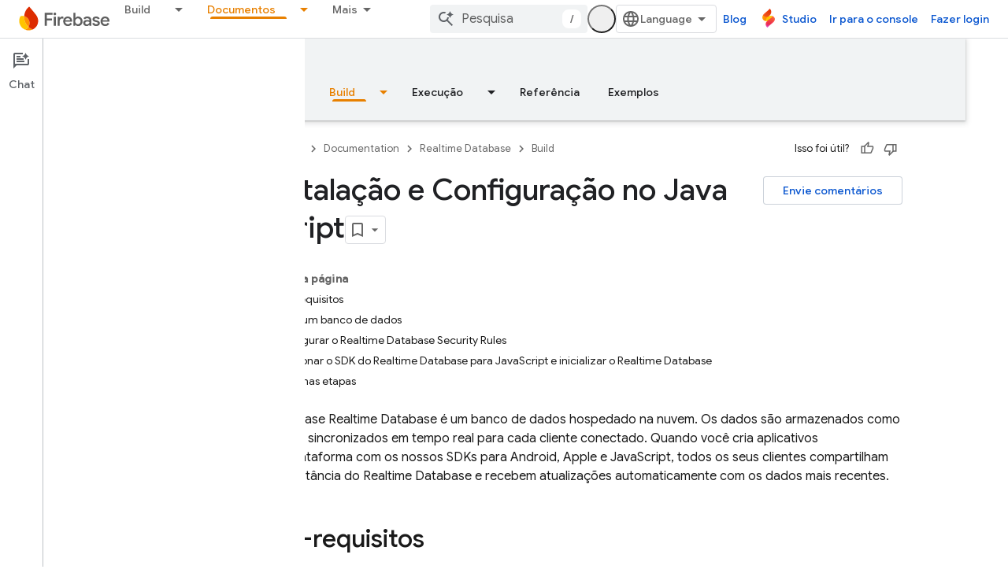

--- FILE ---
content_type: text/html; charset=utf-8
request_url: https://firebase.google.com/docs/database/web/start?hl=pt_br&skip_cache=true
body_size: 66246
content:









<!doctype html>
<html 
      lang="pt-BR-x-mtfrom-en"
      dir="ltr">
  <head>
    <meta name="google-signin-client-id" content="721724668570-nbkv1cfusk7kk4eni4pjvepaus73b13t.apps.googleusercontent.com"><meta name="google-signin-scope"
          content="profile email https://www.googleapis.com/auth/developerprofiles https://www.googleapis.com/auth/developerprofiles.award https://www.googleapis.com/auth/devprofiles.full_control.firstparty"><meta property="og:site_name" content="Firebase">
    <meta property="og:type" content="website"><meta name="theme-color" content="#a8c7fa"><meta charset="utf-8">
    <meta content="IE=Edge" http-equiv="X-UA-Compatible">
    <meta name="viewport" content="width=device-width, initial-scale=1">
    

    <link rel="manifest" href="/_pwa/firebase/manifest.json"
          crossorigin="use-credentials">
    <link rel="preconnect" href="//www.gstatic.com" crossorigin>
    <link rel="preconnect" href="//fonts.gstatic.com" crossorigin>
    <link rel="preconnect" href="//fonts.googleapis.com" crossorigin>
    <link rel="preconnect" href="//apis.google.com" crossorigin>
    <link rel="preconnect" href="//www.google-analytics.com" crossorigin><link rel="stylesheet" href="//fonts.googleapis.com/css?family=Google+Sans:400,500|Roboto:400,400italic,500,500italic,700,700italic|Roboto+Mono:400,500,700&display=swap">
      <link rel="stylesheet"
            href="//fonts.googleapis.com/css2?family=Material+Icons&family=Material+Symbols+Outlined&display=block"><link rel="stylesheet" href="https://www.gstatic.com/devrel-devsite/prod/v3df8aae39978de8281d519c083a1ff09816fe422ab8f1bf9f8e360a62fb9949d/firebase/css/app.css">
      
        <link rel="stylesheet" href="https://www.gstatic.com/devrel-devsite/prod/v3df8aae39978de8281d519c083a1ff09816fe422ab8f1bf9f8e360a62fb9949d/firebase/css/dark-theme.css" disabled>
      <link rel="shortcut icon" href="https://www.gstatic.com/devrel-devsite/prod/v3df8aae39978de8281d519c083a1ff09816fe422ab8f1bf9f8e360a62fb9949d/firebase/images/favicon.png">
    <link rel="apple-touch-icon" href="https://www.gstatic.com/devrel-devsite/prod/v3df8aae39978de8281d519c083a1ff09816fe422ab8f1bf9f8e360a62fb9949d/firebase/images/touchicon-180.png"><link rel="canonical" href="https://firebase.google.com/docs/database/web/start?hl=pt-br"><link rel="search" type="application/opensearchdescription+xml"
            title="Firebase" href="https://firebase.google.com/s/opensearch.xml?hl=pt-br">
      <link rel="alternate" hreflang="en"
          href="https://firebase.google.com/docs/database/web/start" /><link rel="alternate" hreflang="x-default" href="https://firebase.google.com/docs/database/web/start" /><link rel="alternate" hreflang="ar"
          href="https://firebase.google.com/docs/database/web/start?hl=ar" /><link rel="alternate" hreflang="bn"
          href="https://firebase.google.com/docs/database/web/start?hl=bn" /><link rel="alternate" hreflang="zh-Hans"
          href="https://firebase.google.com/docs/database/web/start?hl=zh-cn" /><link rel="alternate" hreflang="zh-Hant"
          href="https://firebase.google.com/docs/database/web/start?hl=zh-tw" /><link rel="alternate" hreflang="fa"
          href="https://firebase.google.com/docs/database/web/start?hl=fa" /><link rel="alternate" hreflang="fr"
          href="https://firebase.google.com/docs/database/web/start?hl=fr" /><link rel="alternate" hreflang="de"
          href="https://firebase.google.com/docs/database/web/start?hl=de" /><link rel="alternate" hreflang="he"
          href="https://firebase.google.com/docs/database/web/start?hl=he" /><link rel="alternate" hreflang="hi"
          href="https://firebase.google.com/docs/database/web/start?hl=hi" /><link rel="alternate" hreflang="id"
          href="https://firebase.google.com/docs/database/web/start?hl=id" /><link rel="alternate" hreflang="it"
          href="https://firebase.google.com/docs/database/web/start?hl=it" /><link rel="alternate" hreflang="ja"
          href="https://firebase.google.com/docs/database/web/start?hl=ja" /><link rel="alternate" hreflang="ko"
          href="https://firebase.google.com/docs/database/web/start?hl=ko" /><link rel="alternate" hreflang="pl"
          href="https://firebase.google.com/docs/database/web/start?hl=pl" /><link rel="alternate" hreflang="pt-BR"
          href="https://firebase.google.com/docs/database/web/start?hl=pt-br" /><link rel="alternate" hreflang="ru"
          href="https://firebase.google.com/docs/database/web/start?hl=ru" /><link rel="alternate" hreflang="es-419"
          href="https://firebase.google.com/docs/database/web/start?hl=es-419" /><link rel="alternate" hreflang="th"
          href="https://firebase.google.com/docs/database/web/start?hl=th" /><link rel="alternate" hreflang="tr"
          href="https://firebase.google.com/docs/database/web/start?hl=tr" /><link rel="alternate" hreflang="vi"
          href="https://firebase.google.com/docs/database/web/start?hl=vi" /><title>Instalação e Configuração no JavaScript &nbsp;|&nbsp; Firebase Realtime Database</title>

<meta property="og:title" content="Instalação e Configuração no JavaScript &nbsp;|&nbsp; Firebase Realtime Database"><meta name="description" content="Um guia para começar a usar o Firebase Realtime Database na Web, incluindo a criação de um banco de dados, a configuração de regras de segurança e a adição do SDK do Firebase ao seu app.">
  <meta property="og:description" content="Um guia para começar a usar o Firebase Realtime Database na Web, incluindo a criação de um banco de dados, a configuração de regras de segurança e a adição do SDK do Firebase ao seu app."><meta property="og:url" content="https://firebase.google.com/docs/database/web/start?hl=pt-br"><meta property="og:locale" content="pt_br"><script type="application/ld+json">
  {
    "@context": "https://schema.org",
    "@type": "BreadcrumbList",
    "itemListElement": [{
      "@type": "ListItem",
      "position": 1,
      "name": "Documentation",
      "item": "https://firebase.google.com/docs"
    },{
      "@type": "ListItem",
      "position": 2,
      "name": "Realtime Database",
      "item": "https://firebase.google.com/docs/database"
    },{
      "@type": "ListItem",
      "position": 3,
      "name": "Instalação e Configuração no JavaScript",
      "item": "https://firebase.google.com/docs/database/web/start"
    }]
  }
  </script><link rel="alternate machine-translated-from" hreflang="en"
        href="https://firebase.google.com/docs/database/web/start?hl=en">
  

  

  

  

  


    
      <link rel="stylesheet" href="/extras.css"></head>
  <body class="color-scheme--light"
        template="page"
        theme="firebase-icy-theme"
        type="guide"
        
        appearance
        
        layout="docs"
        
        
        free-trial
        
        
          
            concierge='closed'
          
        
        display-toc
        pending>
  
    <devsite-progress type="indeterminate" id="app-progress"></devsite-progress>
  
  
    <a href="#main-content" class="skip-link button">
      
      Ir para o conteúdo principal
    </a>
    <section class="devsite-wrapper">
      <devsite-cookie-notification-bar></devsite-cookie-notification-bar><devsite-header role="banner" keep-tabs-visible>
  
    





















<div class="devsite-header--inner" data-nosnippet>
  <div class="devsite-top-logo-row-wrapper-wrapper">
    <div class="devsite-top-logo-row-wrapper">
      <div class="devsite-top-logo-row">
        <button type="button" id="devsite-hamburger-menu"
          class="devsite-header-icon-button button-flat material-icons gc-analytics-event"
          data-category="Site-Wide Custom Events"
          data-label="Navigation menu button"
          visually-hidden
          aria-label="Abrir menu">
        </button>
        
<div class="devsite-product-name-wrapper">

  <a href="/" class="devsite-site-logo-link gc-analytics-event"
   data-category="Site-Wide Custom Events" data-label="Site logo" track-type="globalNav"
   track-name="firebase" track-metadata-position="nav"
   track-metadata-eventDetail="nav">
  
  <picture>
    
    <source srcset="https://www.gstatic.com/devrel-devsite/prod/v3df8aae39978de8281d519c083a1ff09816fe422ab8f1bf9f8e360a62fb9949d/firebase/images/lockup.svg"
            media="(prefers-color-scheme: dark)"
            class="devsite-dark-theme">
    
    <img src="https://www.gstatic.com/devrel-devsite/prod/v3df8aae39978de8281d519c083a1ff09816fe422ab8f1bf9f8e360a62fb9949d/firebase/images/lockup.svg" class="devsite-site-logo" alt="Firebase">
  </picture>
  
</a>



  
  
  <span class="devsite-product-name">
    <ul class="devsite-breadcrumb-list"
  >
  
  <li class="devsite-breadcrumb-item
             ">
    
    
    
      
      
    
  </li>
  
</ul>
  </span>

</div>
        <div class="devsite-top-logo-row-middle">
          <div class="devsite-header-upper-tabs">
            
              
              
  <devsite-tabs class="upper-tabs">

    <nav class="devsite-tabs-wrapper" aria-label="Guias superiores">
      
        
          <tab class="devsite-dropdown
    
    
    
    ">
  
    <a href="https://firebase.google.com/products-build?hl=pt-br"
    class="devsite-tabs-content gc-analytics-event "
      track-metadata-eventdetail="https://firebase.google.com/products-build?hl=pt-br"
    
       track-type="nav"
       track-metadata-position="nav - build"
       track-metadata-module="primary nav"
       
       
         
           data-category="Site-Wide Custom Events"
         
           data-label="Tab: Build"
         
           track-name="build"
         
       >
    Build
  
    </a>
    
      <button
         aria-haspopup="menu"
         aria-expanded="false"
         aria-label="Menu suspenso de Build"
         track-type="nav"
         track-metadata-eventdetail="https://firebase.google.com/products-build?hl=pt-br"
         track-metadata-position="nav - build"
         track-metadata-module="primary nav"
         
          
            data-category="Site-Wide Custom Events"
          
            data-label="Tab: Build"
          
            track-name="build"
          
        
         class="devsite-tabs-dropdown-toggle devsite-icon devsite-icon-arrow-drop-down"></button>
    
  
  <div class="devsite-tabs-dropdown" role="menu" aria-label="submenu" hidden>
    
    <div class="devsite-tabs-dropdown-content">
      
        <div class="devsite-tabs-dropdown-column
                    firebase-dropdown firebase-dropdown--primary firebase-build">
          
            <ul class="devsite-tabs-dropdown-section
                       ">
              
                <li class="devsite-nav-title" role="heading" tooltip>Build</li>
              
              
                <li class="devsite-nav-description">Lance seus produtos rapidamente e com segurança usando produtos que podem ser escalonados globalmente
</li>
              
              
                <li class="devsite-nav-item">
                  <a href="https://firebase.google.com/products-build?hl=pt-br"
                    
                     track-type="nav"
                     track-metadata-eventdetail="https://firebase.google.com/products-build?hl=pt-br"
                     track-metadata-position="nav - build"
                     track-metadata-module="tertiary nav"
                     
                       track-metadata-module_headline="build"
                     
                     tooltip
                  >
                    
                    <div class="devsite-nav-item-title">
                      Acessar build
                    </div>
                    
                  </a>
                </li>
              
            </ul>
          
        </div>
      
        <div class="devsite-tabs-dropdown-column
                    firebase-dropdown firebase-dropdown--secondary firebase-build">
          
            <ul class="devsite-tabs-dropdown-section
                       ">
              
                <li class="devsite-nav-title" role="heading" tooltip>Criar produtos</li>
              
              
              
                <li class="devsite-nav-item">
                  <a href="https://firebase.google.com/products/app-check?hl=pt-br"
                    
                     track-type="nav"
                     track-metadata-eventdetail="https://firebase.google.com/products/app-check?hl=pt-br"
                     track-metadata-position="nav - build"
                     track-metadata-module="tertiary nav"
                     
                       track-metadata-module_headline="criar produtos"
                     
                     tooltip
                  >
                    
                    <div class="devsite-nav-item-title">
                      App Check
                    </div>
                    
                  </a>
                </li>
              
                <li class="devsite-nav-item">
                  <a href="https://firebase.google.com/products/app-hosting?hl=pt-br"
                    
                     track-type="nav"
                     track-metadata-eventdetail="https://firebase.google.com/products/app-hosting?hl=pt-br"
                     track-metadata-position="nav - build"
                     track-metadata-module="tertiary nav"
                     
                       track-metadata-module_headline="criar produtos"
                     
                     tooltip
                  >
                    
                    <div class="devsite-nav-item-title">
                      App Hosting
                    </div>
                    
                  </a>
                </li>
              
                <li class="devsite-nav-item">
                  <a href="https://firebase.google.com/products/auth?hl=pt-br"
                    
                     track-type="nav"
                     track-metadata-eventdetail="https://firebase.google.com/products/auth?hl=pt-br"
                     track-metadata-position="nav - build"
                     track-metadata-module="tertiary nav"
                     
                       track-metadata-module_headline="criar produtos"
                     
                     tooltip
                  >
                    
                    <div class="devsite-nav-item-title">
                      Authentication
                    </div>
                    
                  </a>
                </li>
              
                <li class="devsite-nav-item">
                  <a href="https://firebase.google.com/products/functions?hl=pt-br"
                    
                     track-type="nav"
                     track-metadata-eventdetail="https://firebase.google.com/products/functions?hl=pt-br"
                     track-metadata-position="nav - build"
                     track-metadata-module="tertiary nav"
                     
                       track-metadata-module_headline="criar produtos"
                     
                     tooltip
                  >
                    
                    <div class="devsite-nav-item-title">
                      Cloud Functions
                    </div>
                    
                  </a>
                </li>
              
                <li class="devsite-nav-item">
                  <a href="https://firebase.google.com/products/storage?hl=pt-br"
                    
                     track-type="nav"
                     track-metadata-eventdetail="https://firebase.google.com/products/storage?hl=pt-br"
                     track-metadata-position="nav - build"
                     track-metadata-module="tertiary nav"
                     
                       track-metadata-module_headline="criar produtos"
                     
                     tooltip
                  >
                    
                    <div class="devsite-nav-item-title">
                      Cloud Storage
                    </div>
                    
                  </a>
                </li>
              
                <li class="devsite-nav-item">
                  <a href="https://firebase.google.com/products/data-connect?hl=pt-br"
                    
                     track-type="nav"
                     track-metadata-eventdetail="https://firebase.google.com/products/data-connect?hl=pt-br"
                     track-metadata-position="nav - build"
                     track-metadata-module="tertiary nav"
                     
                       track-metadata-module_headline="criar produtos"
                     
                     tooltip
                  >
                    
                    <div class="devsite-nav-item-title">
                      Data Connect
                    </div>
                    
                  </a>
                </li>
              
                <li class="devsite-nav-item">
                  <a href="https://firebase.google.com/products/extensions?hl=pt-br"
                    
                     track-type="nav"
                     track-metadata-eventdetail="https://firebase.google.com/products/extensions?hl=pt-br"
                     track-metadata-position="nav - build"
                     track-metadata-module="tertiary nav"
                     
                       track-metadata-module_headline="criar produtos"
                     
                     tooltip
                  >
                    
                    <div class="devsite-nav-item-title">
                      Extensions
                    </div>
                    
                  </a>
                </li>
              
                <li class="devsite-nav-item">
                  <a href="https://firebase.google.com/products/ml?hl=pt-br"
                    
                     track-type="nav"
                     track-metadata-eventdetail="https://firebase.google.com/products/ml?hl=pt-br"
                     track-metadata-position="nav - build"
                     track-metadata-module="tertiary nav"
                     
                       track-metadata-module_headline="criar produtos"
                     
                     tooltip
                  >
                    
                    <div class="devsite-nav-item-title">
                      Firebase ML
                    </div>
                    
                  </a>
                </li>
              
            </ul>
          
            <ul class="devsite-tabs-dropdown-section
                       ">
              
              
              
                <li class="devsite-nav-item">
                  <a href="https://firebase.google.com/products/firestore?hl=pt-br"
                    
                     track-type="nav"
                     track-metadata-eventdetail="https://firebase.google.com/products/firestore?hl=pt-br"
                     track-metadata-position="nav - build"
                     track-metadata-module="tertiary nav"
                     
                       track-metadata-module_headline="criar produtos"
                     
                     tooltip
                  >
                    
                    <div class="devsite-nav-item-title">
                      Firestore
                    </div>
                    
                  </a>
                </li>
              
                <li class="devsite-nav-item">
                  <a href="https://genkit.dev"
                    
                     track-type="nav"
                     track-metadata-eventdetail="https://genkit.dev"
                     track-metadata-position="nav - build"
                     track-metadata-module="tertiary nav"
                     
                       track-metadata-module_headline="criar produtos"
                     
                     tooltip
                  >
                    
                    <div class="devsite-nav-item-title">
                      Genkit
                    </div>
                    
                  </a>
                </li>
              
                <li class="devsite-nav-item">
                  <a href="https://firebase.google.com/products/hosting?hl=pt-br"
                    
                     track-type="nav"
                     track-metadata-eventdetail="https://firebase.google.com/products/hosting?hl=pt-br"
                     track-metadata-position="nav - build"
                     track-metadata-module="tertiary nav"
                     
                       track-metadata-module_headline="criar produtos"
                     
                     tooltip
                  >
                    
                    <div class="devsite-nav-item-title">
                      Hosting
                    </div>
                    
                  </a>
                </li>
              
                <li class="devsite-nav-item">
                  <a href="https://firebase.google.com/products/phone-number-verification?hl=pt-br"
                    
                     track-type="nav"
                     track-metadata-eventdetail="https://firebase.google.com/products/phone-number-verification?hl=pt-br"
                     track-metadata-position="nav - build"
                     track-metadata-module="tertiary nav"
                     
                       track-metadata-module_headline="criar produtos"
                     
                     tooltip
                  >
                    
                    <div class="devsite-nav-item-title">
                      Verificação do número de telefone
                    </div>
                    
                  </a>
                </li>
              
                <li class="devsite-nav-item">
                  <a href="https://firebase.google.com/products/realtime-database?hl=pt-br"
                    
                     track-type="nav"
                     track-metadata-eventdetail="https://firebase.google.com/products/realtime-database?hl=pt-br"
                     track-metadata-position="nav - build"
                     track-metadata-module="tertiary nav"
                     
                       track-metadata-module_headline="criar produtos"
                     
                     tooltip
                  >
                    
                    <div class="devsite-nav-item-title">
                      Realtime Database
                    </div>
                    
                  </a>
                </li>
              
                <li class="devsite-nav-item">
                  <a href="https://firebase.google.com/products/firebase-ai-logic?hl=pt-br"
                    
                     track-type="nav"
                     track-metadata-eventdetail="https://firebase.google.com/products/firebase-ai-logic?hl=pt-br"
                     track-metadata-position="nav - build"
                     track-metadata-module="tertiary nav"
                     
                       track-metadata-module_headline="criar produtos"
                     
                     tooltip
                  >
                    
                    <div class="devsite-nav-item-title">
                      SDKs de cliente do Firebase AI Logic
                    </div>
                    
                  </a>
                </li>
              
                <li class="devsite-nav-item">
                  <a href="https://firebase.google.com/products/generative-ai?hl=pt-br"
                    
                     track-type="nav"
                     track-metadata-eventdetail="https://firebase.google.com/products/generative-ai?hl=pt-br"
                     track-metadata-position="nav - build"
                     track-metadata-module="tertiary nav"
                     
                       track-metadata-module_headline="criar produtos"
                     
                     tooltip
                  >
                    
                    <div class="devsite-nav-item-title">
                      IA generativa
                    </div>
                    
                  </a>
                </li>
              
            </ul>
          
        </div>
      
    </div>
  </div>
</tab>
        
      
        
          <tab class="devsite-dropdown
    
    
    
    ">
  
    <a href="https://firebase.google.com/products-run?hl=pt-br"
    class="devsite-tabs-content gc-analytics-event "
      track-metadata-eventdetail="https://firebase.google.com/products-run?hl=pt-br"
    
       track-type="nav"
       track-metadata-position="nav - execução"
       track-metadata-module="primary nav"
       
       
         
           data-category="Site-Wide Custom Events"
         
           data-label="Tab: Execução"
         
           track-name="execução"
         
       >
    Execução
  
    </a>
    
      <button
         aria-haspopup="menu"
         aria-expanded="false"
         aria-label="Menu suspenso de Execução"
         track-type="nav"
         track-metadata-eventdetail="https://firebase.google.com/products-run?hl=pt-br"
         track-metadata-position="nav - execução"
         track-metadata-module="primary nav"
         
          
            data-category="Site-Wide Custom Events"
          
            data-label="Tab: Execução"
          
            track-name="execução"
          
        
         class="devsite-tabs-dropdown-toggle devsite-icon devsite-icon-arrow-drop-down"></button>
    
  
  <div class="devsite-tabs-dropdown" role="menu" aria-label="submenu" hidden>
    
    <div class="devsite-tabs-dropdown-content">
      
        <div class="devsite-tabs-dropdown-column
                    firebase-dropdown firebase-dropdown--primary firebase-run">
          
            <ul class="devsite-tabs-dropdown-section
                       ">
              
                <li class="devsite-nav-title" role="heading" tooltip>Execução</li>
              
              
                <li class="devsite-nav-description">Execute seu app com confiança e ofereça a melhor experiência aos seus usuários
</li>
              
              
                <li class="devsite-nav-item">
                  <a href="https://firebase.google.com/products-run?hl=pt-br"
                    
                     track-type="nav"
                     track-metadata-eventdetail="https://firebase.google.com/products-run?hl=pt-br"
                     track-metadata-position="nav - execução"
                     track-metadata-module="tertiary nav"
                     
                       track-metadata-module_headline="execução"
                     
                     tooltip
                  >
                    
                    <div class="devsite-nav-item-title">
                      Acessar "Executar"
                    </div>
                    
                  </a>
                </li>
              
            </ul>
          
        </div>
      
        <div class="devsite-tabs-dropdown-column
                    firebase-dropdown firebase-dropdown--secondary">
          
            <ul class="devsite-tabs-dropdown-section
                       ">
              
                <li class="devsite-nav-title" role="heading" tooltip>Executar produtos</li>
              
              
              
                <li class="devsite-nav-item">
                  <a href="https://firebase.google.com/products/ab-testing?hl=pt-br"
                    
                     track-type="nav"
                     track-metadata-eventdetail="https://firebase.google.com/products/ab-testing?hl=pt-br"
                     track-metadata-position="nav - execução"
                     track-metadata-module="tertiary nav"
                     
                       track-metadata-module_headline="executar produtos"
                     
                     tooltip
                  >
                    
                    <div class="devsite-nav-item-title">
                      A/B Testing
                    </div>
                    
                  </a>
                </li>
              
                <li class="devsite-nav-item">
                  <a href="https://firebase.google.com/products/app-distribution?hl=pt-br"
                    
                     track-type="nav"
                     track-metadata-eventdetail="https://firebase.google.com/products/app-distribution?hl=pt-br"
                     track-metadata-position="nav - execução"
                     track-metadata-module="tertiary nav"
                     
                       track-metadata-module_headline="executar produtos"
                     
                     tooltip
                  >
                    
                    <div class="devsite-nav-item-title">
                      App Distribution
                    </div>
                    
                  </a>
                </li>
              
                <li class="devsite-nav-item">
                  <a href="https://firebase.google.com/products/cloud-messaging?hl=pt-br"
                    
                     track-type="nav"
                     track-metadata-eventdetail="https://firebase.google.com/products/cloud-messaging?hl=pt-br"
                     track-metadata-position="nav - execução"
                     track-metadata-module="tertiary nav"
                     
                       track-metadata-module_headline="executar produtos"
                     
                     tooltip
                  >
                    
                    <div class="devsite-nav-item-title">
                      Cloud Messaging
                    </div>
                    
                  </a>
                </li>
              
                <li class="devsite-nav-item">
                  <a href="https://firebase.google.com/products/crashlytics?hl=pt-br"
                    
                     track-type="nav"
                     track-metadata-eventdetail="https://firebase.google.com/products/crashlytics?hl=pt-br"
                     track-metadata-position="nav - execução"
                     track-metadata-module="tertiary nav"
                     
                       track-metadata-module_headline="executar produtos"
                     
                     tooltip
                  >
                    
                    <div class="devsite-nav-item-title">
                      Crashlytics
                    </div>
                    
                  </a>
                </li>
              
                <li class="devsite-nav-item">
                  <a href="https://firebase.google.com/products/analytics?hl=pt-br"
                    
                     track-type="nav"
                     track-metadata-eventdetail="https://firebase.google.com/products/analytics?hl=pt-br"
                     track-metadata-position="nav - execução"
                     track-metadata-module="tertiary nav"
                     
                       track-metadata-module_headline="executar produtos"
                     
                     tooltip
                  >
                    
                    <div class="devsite-nav-item-title">
                      Google Analytics
                    </div>
                    
                  </a>
                </li>
              
            </ul>
          
            <ul class="devsite-tabs-dropdown-section
                       ">
              
              
              
                <li class="devsite-nav-item">
                  <a href="https://firebase.google.com/products/in-app-messaging?hl=pt-br"
                    
                     track-type="nav"
                     track-metadata-eventdetail="https://firebase.google.com/products/in-app-messaging?hl=pt-br"
                     track-metadata-position="nav - execução"
                     track-metadata-module="tertiary nav"
                     
                       track-metadata-module_headline="executar produtos"
                     
                     tooltip
                  >
                    
                    <div class="devsite-nav-item-title">
                      In-App Messaging
                    </div>
                    
                  </a>
                </li>
              
                <li class="devsite-nav-item">
                  <a href="https://firebase.google.com/products/performance?hl=pt-br"
                    
                     track-type="nav"
                     track-metadata-eventdetail="https://firebase.google.com/products/performance?hl=pt-br"
                     track-metadata-position="nav - execução"
                     track-metadata-module="tertiary nav"
                     
                       track-metadata-module_headline="executar produtos"
                     
                     tooltip
                  >
                    
                    <div class="devsite-nav-item-title">
                      Performance Monitoring
                    </div>
                    
                  </a>
                </li>
              
                <li class="devsite-nav-item">
                  <a href="https://firebase.google.com/products/remote-config?hl=pt-br"
                    
                     track-type="nav"
                     track-metadata-eventdetail="https://firebase.google.com/products/remote-config?hl=pt-br"
                     track-metadata-position="nav - execução"
                     track-metadata-module="tertiary nav"
                     
                       track-metadata-module_headline="executar produtos"
                     
                     tooltip
                  >
                    
                    <div class="devsite-nav-item-title">
                      Remote Config
                    </div>
                    
                  </a>
                </li>
              
                <li class="devsite-nav-item">
                  <a href="https://firebase.google.com/products/test-lab?hl=pt-br"
                    
                     track-type="nav"
                     track-metadata-eventdetail="https://firebase.google.com/products/test-lab?hl=pt-br"
                     track-metadata-position="nav - execução"
                     track-metadata-module="tertiary nav"
                     
                       track-metadata-module_headline="executar produtos"
                     
                     tooltip
                  >
                    
                    <div class="devsite-nav-item-title">
                      Test Lab
                    </div>
                    
                  </a>
                </li>
              
            </ul>
          
        </div>
      
    </div>
  </div>
</tab>
        
      
        
          <tab  >
            
    <a href="https://firebase.google.com/solutions?hl=pt-br"
    class="devsite-tabs-content gc-analytics-event "
      track-metadata-eventdetail="https://firebase.google.com/solutions?hl=pt-br"
    
       track-type="nav"
       track-metadata-position="nav - soluções"
       track-metadata-module="primary nav"
       
       
         
           data-category="Site-Wide Custom Events"
         
           data-label="Tab: Soluções"
         
           track-name="soluções"
         
       >
    Soluções
  
    </a>
    
  
          </tab>
        
      
        
          <tab  >
            
    <a href="https://firebase.google.com/pricing?hl=pt-br"
    class="devsite-tabs-content gc-analytics-event "
      track-metadata-eventdetail="https://firebase.google.com/pricing?hl=pt-br"
    
       track-type="nav"
       track-metadata-position="nav - preço"
       track-metadata-module="primary nav"
       
       
         
           data-category="Site-Wide Custom Events"
         
           data-label="Tab: Preço"
         
           track-name="preço"
         
       >
    Preço
  
    </a>
    
  
          </tab>
        
      
        
          <tab class="devsite-dropdown
    
    devsite-active
    
    ">
  
    <a href="https://firebase.google.com/docs?hl=pt-br"
    class="devsite-tabs-content gc-analytics-event "
      track-metadata-eventdetail="https://firebase.google.com/docs?hl=pt-br"
    
       track-type="nav"
       track-metadata-position="nav - documentos"
       track-metadata-module="primary nav"
       aria-label="Documentos, selected" 
       
         
           data-category="Site-Wide Custom Events"
         
           data-label="Tab: Documentos"
         
           track-name="documentos"
         
       >
    Documentos
  
    </a>
    
      <button
         aria-haspopup="menu"
         aria-expanded="false"
         aria-label="Menu suspenso de Documentos"
         track-type="nav"
         track-metadata-eventdetail="https://firebase.google.com/docs?hl=pt-br"
         track-metadata-position="nav - documentos"
         track-metadata-module="primary nav"
         
          
            data-category="Site-Wide Custom Events"
          
            data-label="Tab: Documentos"
          
            track-name="documentos"
          
        
         class="devsite-tabs-dropdown-toggle devsite-icon devsite-icon-arrow-drop-down"></button>
    
  
  <div class="devsite-tabs-dropdown" role="menu" aria-label="submenu" hidden>
    
    <div class="devsite-tabs-dropdown-content">
      
        <div class="devsite-tabs-dropdown-column
                    ">
          
            <ul class="devsite-tabs-dropdown-section
                       ">
              
              
              
                <li class="devsite-nav-item">
                  <a href="https://firebase.google.com/docs?hl=pt-br"
                    
                     track-type="nav"
                     track-metadata-eventdetail="https://firebase.google.com/docs?hl=pt-br"
                     track-metadata-position="nav - documentos"
                     track-metadata-module="tertiary nav"
                     
                     tooltip
                  >
                    
                    <div class="devsite-nav-item-title">
                      Visão geral
                    </div>
                    
                  </a>
                </li>
              
                <li class="devsite-nav-item">
                  <a href="https://firebase.google.com/docs/guides?hl=pt-br"
                    
                     track-type="nav"
                     track-metadata-eventdetail="https://firebase.google.com/docs/guides?hl=pt-br"
                     track-metadata-position="nav - documentos"
                     track-metadata-module="tertiary nav"
                     
                     tooltip
                  >
                    
                    <div class="devsite-nav-item-title">
                      Princípios básicos
                    </div>
                    
                  </a>
                </li>
              
                <li class="devsite-nav-item">
                  <a href="https://firebase.google.com/docs/ai?hl=pt-br"
                    
                     track-type="nav"
                     track-metadata-eventdetail="https://firebase.google.com/docs/ai?hl=pt-br"
                     track-metadata-position="nav - documentos"
                     track-metadata-module="tertiary nav"
                     
                     tooltip
                  >
                    
                    <div class="devsite-nav-item-title">
                      AI
                    </div>
                    
                  </a>
                </li>
              
                <li class="devsite-nav-item">
                  <a href="https://firebase.google.com/docs/build?hl=pt-br"
                    
                     track-type="nav"
                     track-metadata-eventdetail="https://firebase.google.com/docs/build?hl=pt-br"
                     track-metadata-position="nav - documentos"
                     track-metadata-module="tertiary nav"
                     
                     tooltip
                  >
                    
                    <div class="devsite-nav-item-title">
                      Build
                    </div>
                    
                  </a>
                </li>
              
                <li class="devsite-nav-item">
                  <a href="https://firebase.google.com/docs/run?hl=pt-br"
                    
                     track-type="nav"
                     track-metadata-eventdetail="https://firebase.google.com/docs/run?hl=pt-br"
                     track-metadata-position="nav - documentos"
                     track-metadata-module="tertiary nav"
                     
                     tooltip
                  >
                    
                    <div class="devsite-nav-item-title">
                      Execução
                    </div>
                    
                  </a>
                </li>
              
                <li class="devsite-nav-item">
                  <a href="https://firebase.google.com/docs/reference?hl=pt-br"
                    
                     track-type="nav"
                     track-metadata-eventdetail="https://firebase.google.com/docs/reference?hl=pt-br"
                     track-metadata-position="nav - documentos"
                     track-metadata-module="tertiary nav"
                     
                     tooltip
                  >
                    
                    <div class="devsite-nav-item-title">
                      Referência
                    </div>
                    
                  </a>
                </li>
              
                <li class="devsite-nav-item">
                  <a href="https://firebase.google.com/docs/samples?hl=pt-br"
                    
                     track-type="nav"
                     track-metadata-eventdetail="https://firebase.google.com/docs/samples?hl=pt-br"
                     track-metadata-position="nav - documentos"
                     track-metadata-module="tertiary nav"
                     
                     tooltip
                  >
                    
                    <div class="devsite-nav-item-title">
                      Exemplos
                    </div>
                    
                  </a>
                </li>
              
            </ul>
          
        </div>
      
    </div>
  </div>
</tab>
        
      
        
          <tab class="devsite-dropdown
    
    
    
    ">
  
    <a href="https://firebase.google.com/community?hl=pt-br"
    class="devsite-tabs-content gc-analytics-event "
      track-metadata-eventdetail="https://firebase.google.com/community?hl=pt-br"
    
       track-type="nav"
       track-metadata-position="nav - comunidade"
       track-metadata-module="primary nav"
       
       
         
           data-category="Site-Wide Custom Events"
         
           data-label="Tab: Comunidade"
         
           track-name="comunidade"
         
       >
    Comunidade
  
    </a>
    
      <button
         aria-haspopup="menu"
         aria-expanded="false"
         aria-label="Menu suspenso de Comunidade"
         track-type="nav"
         track-metadata-eventdetail="https://firebase.google.com/community?hl=pt-br"
         track-metadata-position="nav - comunidade"
         track-metadata-module="primary nav"
         
          
            data-category="Site-Wide Custom Events"
          
            data-label="Tab: Comunidade"
          
            track-name="comunidade"
          
        
         class="devsite-tabs-dropdown-toggle devsite-icon devsite-icon-arrow-drop-down"></button>
    
  
  <div class="devsite-tabs-dropdown" role="menu" aria-label="submenu" hidden>
    
    <div class="devsite-tabs-dropdown-content">
      
        <div class="devsite-tabs-dropdown-column
                    ">
          
            <ul class="devsite-tabs-dropdown-section
                       ">
              
              
              
                <li class="devsite-nav-item">
                  <a href="https://firebase.google.com/community/learn?hl=pt-br"
                    
                     track-type="nav"
                     track-metadata-eventdetail="https://firebase.google.com/community/learn?hl=pt-br"
                     track-metadata-position="nav - comunidade"
                     track-metadata-module="tertiary nav"
                     
                     tooltip
                  >
                    
                    <div class="devsite-nav-item-title">
                      Aprendizado
                    </div>
                    
                  </a>
                </li>
              
                <li class="devsite-nav-item">
                  <a href="https://firebase.google.com/community/events?hl=pt-br"
                    
                     track-type="nav"
                     track-metadata-eventdetail="https://firebase.google.com/community/events?hl=pt-br"
                     track-metadata-position="nav - comunidade"
                     track-metadata-module="tertiary nav"
                     
                     tooltip
                  >
                    
                    <div class="devsite-nav-item-title">
                      Eventos
                    </div>
                    
                  </a>
                </li>
              
                <li class="devsite-nav-item">
                  <a href="https://firebase.google.com/community/stories?hl=pt-br"
                    
                     track-type="nav"
                     track-metadata-eventdetail="https://firebase.google.com/community/stories?hl=pt-br"
                     track-metadata-position="nav - comunidade"
                     track-metadata-module="tertiary nav"
                     
                     tooltip
                  >
                    
                    <div class="devsite-nav-item-title">
                      Stories
                    </div>
                    
                  </a>
                </li>
              
            </ul>
          
        </div>
      
    </div>
  </div>
</tab>
        
      
        
          <tab  >
            
    <a href="https://firebase.google.com/support?hl=pt-br"
    class="devsite-tabs-content gc-analytics-event "
      track-metadata-eventdetail="https://firebase.google.com/support?hl=pt-br"
    
       track-type="nav"
       track-metadata-position="nav - suporte"
       track-metadata-module="primary nav"
       
       
         
           data-category="Site-Wide Custom Events"
         
           data-label="Tab: Suporte"
         
           track-name="suporte"
         
       >
    Suporte
  
    </a>
    
  
          </tab>
        
      
    </nav>

  </devsite-tabs>

            
           </div>
          
<devsite-search
    enable-signin
    enable-search
    enable-suggestions
      enable-query-completion
    
    enable-search-summaries
    project-name="Firebase Realtime Database"
    tenant-name="Firebase"
    
    
    
    
    
    >
  <form class="devsite-search-form" action="https://firebase.google.com/s/results?hl=pt-br" method="GET">
    <div class="devsite-search-container">
      <button type="button"
              search-open
              class="devsite-search-button devsite-header-icon-button button-flat material-icons"
              
              aria-label="Abrir pesquisa"></button>
      <div class="devsite-searchbox">
        <input
          aria-activedescendant=""
          aria-autocomplete="list"
          
          aria-label="Pesquisa"
          aria-expanded="false"
          aria-haspopup="listbox"
          autocomplete="off"
          class="devsite-search-field devsite-search-query"
          name="q"
          
          placeholder="Pesquisa"
          role="combobox"
          type="text"
          value=""
          >
          <div class="devsite-search-image material-icons" aria-hidden="true">
            
              <svg class="devsite-search-ai-image" width="24" height="24" viewBox="0 0 24 24" fill="none" xmlns="http://www.w3.org/2000/svg">
                  <g clip-path="url(#clip0_6641_386)">
                    <path d="M19.6 21L13.3 14.7C12.8 15.1 12.225 15.4167 11.575 15.65C10.925 15.8833 10.2333 16 9.5 16C7.68333 16 6.14167 15.375 4.875 14.125C3.625 12.8583 3 11.3167 3 9.5C3 7.68333 3.625 6.15 4.875 4.9C6.14167 3.63333 7.68333 3 9.5 3C10.0167 3 10.5167 3.05833 11 3.175C11.4833 3.275 11.9417 3.43333 12.375 3.65L10.825 5.2C10.6083 5.13333 10.3917 5.08333 10.175 5.05C9.95833 5.01667 9.73333 5 9.5 5C8.25 5 7.18333 5.44167 6.3 6.325C5.43333 7.19167 5 8.25 5 9.5C5 10.75 5.43333 11.8167 6.3 12.7C7.18333 13.5667 8.25 14 9.5 14C10.6667 14 11.6667 13.625 12.5 12.875C13.35 12.1083 13.8417 11.15 13.975 10H15.975C15.925 10.6333 15.7833 11.2333 15.55 11.8C15.3333 12.3667 15.05 12.8667 14.7 13.3L21 19.6L19.6 21ZM17.5 12C17.5 10.4667 16.9667 9.16667 15.9 8.1C14.8333 7.03333 13.5333 6.5 12 6.5C13.5333 6.5 14.8333 5.96667 15.9 4.9C16.9667 3.83333 17.5 2.53333 17.5 0.999999C17.5 2.53333 18.0333 3.83333 19.1 4.9C20.1667 5.96667 21.4667 6.5 23 6.5C21.4667 6.5 20.1667 7.03333 19.1 8.1C18.0333 9.16667 17.5 10.4667 17.5 12Z" fill="#5F6368"/>
                  </g>
                <defs>
                <clipPath id="clip0_6641_386">
                <rect width="24" height="24" fill="white"/>
                </clipPath>
                </defs>
              </svg>
            
          </div>
          <div class="devsite-search-shortcut-icon-container" aria-hidden="true">
            <kbd class="devsite-search-shortcut-icon">/</kbd>
          </div>
      </div>
    </div>
  </form>
  <button type="button"
          search-close
          class="devsite-search-button devsite-header-icon-button button-flat material-icons"
          
          aria-label="Fechar pesquisa"></button>
</devsite-search>

        </div>

        

          

          

          <devsite-appearance-selector></devsite-appearance-selector>

          
<devsite-language-selector>
  <ul role="presentation">
    
    
    <li role="presentation">
      <a role="menuitem" lang="en"
        >English</a>
    </li>
    
    <li role="presentation">
      <a role="menuitem" lang="de"
        >Deutsch</a>
    </li>
    
    <li role="presentation">
      <a role="menuitem" lang="es_419"
        >Español – América Latina</a>
    </li>
    
    <li role="presentation">
      <a role="menuitem" lang="fr"
        >Français</a>
    </li>
    
    <li role="presentation">
      <a role="menuitem" lang="id"
        >Indonesia</a>
    </li>
    
    <li role="presentation">
      <a role="menuitem" lang="it"
        >Italiano</a>
    </li>
    
    <li role="presentation">
      <a role="menuitem" lang="pl"
        >Polski</a>
    </li>
    
    <li role="presentation">
      <a role="menuitem" lang="pt_br"
        >Português – Brasil</a>
    </li>
    
    <li role="presentation">
      <a role="menuitem" lang="vi"
        >Tiếng Việt</a>
    </li>
    
    <li role="presentation">
      <a role="menuitem" lang="tr"
        >Türkçe</a>
    </li>
    
    <li role="presentation">
      <a role="menuitem" lang="ru"
        >Русский</a>
    </li>
    
    <li role="presentation">
      <a role="menuitem" lang="he"
        >עברית</a>
    </li>
    
    <li role="presentation">
      <a role="menuitem" lang="ar"
        >العربيّة</a>
    </li>
    
    <li role="presentation">
      <a role="menuitem" lang="fa"
        >فارسی</a>
    </li>
    
    <li role="presentation">
      <a role="menuitem" lang="hi"
        >हिंदी</a>
    </li>
    
    <li role="presentation">
      <a role="menuitem" lang="bn"
        >বাংলা</a>
    </li>
    
    <li role="presentation">
      <a role="menuitem" lang="th"
        >ภาษาไทย</a>
    </li>
    
    <li role="presentation">
      <a role="menuitem" lang="zh_cn"
        >中文 – 简体</a>
    </li>
    
    <li role="presentation">
      <a role="menuitem" lang="zh_tw"
        >中文 – 繁體</a>
    </li>
    
    <li role="presentation">
      <a role="menuitem" lang="ja"
        >日本語</a>
    </li>
    
    <li role="presentation">
      <a role="menuitem" lang="ko"
        >한국어</a>
    </li>
    
  </ul>
</devsite-language-selector>


          
            <a class="devsite-header-link devsite-top-button button gc-analytics-event "
    href="//firebase.blog"
    data-category="Site-Wide Custom Events"
    data-label="Site header link: Blog"
    >
  Blog
</a>
          
            <a class="devsite-header-link devsite-top-button button gc-analytics-event studio-button-with-icon"
    href="//studio.firebase.google.com?hl=pt-br"
    data-category="Site-Wide Custom Events"
    data-label="Site header link: Studio"
    >
  Studio
</a>
          
            <a class="devsite-header-link devsite-top-button button gc-analytics-event "
    href="//console.firebase.google.com?hl=pt-br"
    data-category="Site-Wide Custom Events"
    data-label="Site header link: Ir para o console"
    >
  Ir para o console
</a>
          

        

        
          <devsite-user 
                        
                        
                          enable-profiles
                        
                        
                          fp-auth
                        
                        id="devsite-user">
            
              
              <span class="button devsite-top-button" aria-hidden="true" visually-hidden>Fazer login</span>
            
          </devsite-user>
        
        
        
      </div>
    </div>
  </div>



  <div class="devsite-collapsible-section
    ">
    <div class="devsite-header-background">
      
        
          <div class="devsite-product-id-row"
           >
            <div class="devsite-product-description-row">
              
                
                <div class="devsite-product-id">
                  
                  
                  
                    <ul class="devsite-breadcrumb-list"
  
    aria-label="Navegação estrutural no cabeçalho inferior">
  
  <li class="devsite-breadcrumb-item
             ">
    
    
    
      
        
  <a href="https://firebase.google.com/docs?hl=pt-br"
      
        class="devsite-breadcrumb-link gc-analytics-event"
      
        data-category="Site-Wide Custom Events"
      
        data-label="Lower Header"
      
        data-value="1"
      
        track-type="globalNav"
      
        track-name="breadcrumb"
      
        track-metadata-position="1"
      
        track-metadata-eventdetail="Firebase Documentation"
      
    >
    
          Documentation
        
  </a>
  
      
    
  </li>
  
  <li class="devsite-breadcrumb-item
             ">
    
      
      <div class="devsite-breadcrumb-guillemet material-icons" aria-hidden="true"></div>
    
    
    
      
        
  <a href="https://firebase.google.com/docs/database?hl=pt-br"
      
        class="devsite-breadcrumb-link gc-analytics-event"
      
        data-category="Site-Wide Custom Events"
      
        data-label="Lower Header"
      
        data-value="2"
      
        track-type="globalNav"
      
        track-name="breadcrumb"
      
        track-metadata-position="2"
      
        track-metadata-eventdetail="Firebase Realtime Database"
      
    >
    
          Realtime Database
        
  </a>
  
      
    
  </li>
  
</ul>
                </div>
                
              
              
            </div>
            
          </div>
          
        
      
      
        <div class="devsite-doc-set-nav-row">
          
          
            
            
  <devsite-tabs class="lower-tabs">

    <nav class="devsite-tabs-wrapper" aria-label="Guias inferiores">
      
        
          <tab  >
            
    <a href="https://firebase.google.com/docs?hl=pt-br"
    class="devsite-tabs-content gc-analytics-event "
      track-metadata-eventdetail="https://firebase.google.com/docs?hl=pt-br"
    
       track-type="nav"
       track-metadata-position="nav - visão geral"
       track-metadata-module="primary nav"
       
       
         
           data-category="Site-Wide Custom Events"
         
           data-label="Tab: Visão geral"
         
           track-name="visão geral"
         
       >
    Visão geral
  
    </a>
    
  
          </tab>
        
      
        
          <tab class="devsite-dropdown
    
    
    
    ">
  
    <a href="https://firebase.google.com/docs/guides?hl=pt-br"
    class="devsite-tabs-content gc-analytics-event "
      track-metadata-eventdetail="https://firebase.google.com/docs/guides?hl=pt-br"
    
       track-type="nav"
       track-metadata-position="nav - princípios básicos"
       track-metadata-module="primary nav"
       
       
         
           data-category="Site-Wide Custom Events"
         
           data-label="Tab: Princípios básicos"
         
           track-name="princípios básicos"
         
       >
    Princípios básicos
  
    </a>
    
      <button
         aria-haspopup="menu"
         aria-expanded="false"
         aria-label="Menu suspenso de Princípios básicos"
         track-type="nav"
         track-metadata-eventdetail="https://firebase.google.com/docs/guides?hl=pt-br"
         track-metadata-position="nav - princípios básicos"
         track-metadata-module="primary nav"
         
          
            data-category="Site-Wide Custom Events"
          
            data-label="Tab: Princípios básicos"
          
            track-name="princípios básicos"
          
        
         class="devsite-tabs-dropdown-toggle devsite-icon devsite-icon-arrow-drop-down"></button>
    
  
  <div class="devsite-tabs-dropdown" role="menu" aria-label="submenu" hidden>
    
    <div class="devsite-tabs-dropdown-content">
      
        <div class="devsite-tabs-dropdown-column
                    ">
          
            <ul class="devsite-tabs-dropdown-section
                       ">
              
              
              
                <li class="devsite-nav-item">
                  <a href="https://firebase.google.com/docs/ios/setup?hl=pt-br"
                    
                     track-type="nav"
                     track-metadata-eventdetail="https://firebase.google.com/docs/ios/setup?hl=pt-br"
                     track-metadata-position="nav - princípios básicos"
                     track-metadata-module="tertiary nav"
                     
                     tooltip
                  >
                    
                    <div class="devsite-nav-item-title">
                      Adicionar Firebase - Plataformas Apple (iOS+)
                    </div>
                    
                  </a>
                </li>
              
                <li class="devsite-nav-item">
                  <a href="https://firebase.google.com/docs/android/setup?hl=pt-br"
                    
                     track-type="nav"
                     track-metadata-eventdetail="https://firebase.google.com/docs/android/setup?hl=pt-br"
                     track-metadata-position="nav - princípios básicos"
                     track-metadata-module="tertiary nav"
                     
                     tooltip
                  >
                    
                    <div class="devsite-nav-item-title">
                      Adicionar Firebase - Android
                    </div>
                    
                  </a>
                </li>
              
                <li class="devsite-nav-item">
                  <a href="https://firebase.google.com/docs/web/setup?hl=pt-br"
                    
                     track-type="nav"
                     track-metadata-eventdetail="https://firebase.google.com/docs/web/setup?hl=pt-br"
                     track-metadata-position="nav - princípios básicos"
                     track-metadata-module="tertiary nav"
                     
                     tooltip
                  >
                    
                    <div class="devsite-nav-item-title">
                      Adicionar Firebase - Web
                    </div>
                    
                  </a>
                </li>
              
                <li class="devsite-nav-item">
                  <a href="https://firebase.google.com/docs/flutter/setup?hl=pt-br"
                    
                     track-type="nav"
                     track-metadata-eventdetail="https://firebase.google.com/docs/flutter/setup?hl=pt-br"
                     track-metadata-position="nav - princípios básicos"
                     track-metadata-module="tertiary nav"
                     
                     tooltip
                  >
                    
                    <div class="devsite-nav-item-title">
                      Adicionar Firebase - Flutter
                    </div>
                    
                  </a>
                </li>
              
                <li class="devsite-nav-item">
                  <a href="https://firebase.google.com/docs/cpp/setup?hl=pt-br"
                    
                     track-type="nav"
                     track-metadata-eventdetail="https://firebase.google.com/docs/cpp/setup?hl=pt-br"
                     track-metadata-position="nav - princípios básicos"
                     track-metadata-module="tertiary nav"
                     
                     tooltip
                  >
                    
                    <div class="devsite-nav-item-title">
                      Adicionar Firebase - C++
                    </div>
                    
                  </a>
                </li>
              
                <li class="devsite-nav-item">
                  <a href="https://firebase.google.com/docs/unity/setup?hl=pt-br"
                    
                     track-type="nav"
                     track-metadata-eventdetail="https://firebase.google.com/docs/unity/setup?hl=pt-br"
                     track-metadata-position="nav - princípios básicos"
                     track-metadata-module="tertiary nav"
                     
                     tooltip
                  >
                    
                    <div class="devsite-nav-item-title">
                      Adicionar Firebase - Unity
                    </div>
                    
                  </a>
                </li>
              
                <li class="devsite-nav-item">
                  <a href="https://firebase.google.com/docs/admin/setup?hl=pt-br"
                    
                     track-type="nav"
                     track-metadata-eventdetail="https://firebase.google.com/docs/admin/setup?hl=pt-br"
                     track-metadata-position="nav - princípios básicos"
                     track-metadata-module="tertiary nav"
                     
                     tooltip
                  >
                    
                    <div class="devsite-nav-item-title">
                      Adicionar ambientes de servidor do Firebase
                    </div>
                    
                  </a>
                </li>
              
                <li class="devsite-nav-item">
                  <a href="https://firebase.google.com/docs/projects/learn-more?hl=pt-br"
                    
                     track-type="nav"
                     track-metadata-eventdetail="https://firebase.google.com/docs/projects/learn-more?hl=pt-br"
                     track-metadata-position="nav - princípios básicos"
                     track-metadata-module="tertiary nav"
                     
                     tooltip
                  >
                    
                    <div class="devsite-nav-item-title">
                      Gerenciar projetos do Firebase
                    </div>
                    
                  </a>
                </li>
              
                <li class="devsite-nav-item">
                  <a href="https://firebase.google.com/docs/libraries?hl=pt-br"
                    
                     track-type="nav"
                     track-metadata-eventdetail="https://firebase.google.com/docs/libraries?hl=pt-br"
                     track-metadata-position="nav - princípios básicos"
                     track-metadata-module="tertiary nav"
                     
                     tooltip
                  >
                    
                    <div class="devsite-nav-item-title">
                      Plataformas e frameworks compatíveis
                    </div>
                    
                  </a>
                </li>
              
            </ul>
          
        </div>
      
    </div>
  </div>
</tab>
        
      
        
          <tab class="devsite-dropdown
    
    
    
    ">
  
    <a href="https://firebase.google.com/docs/ai?hl=pt-br"
    class="devsite-tabs-content gc-analytics-event "
      track-metadata-eventdetail="https://firebase.google.com/docs/ai?hl=pt-br"
    
       track-type="nav"
       track-metadata-position="nav - ai"
       track-metadata-module="primary nav"
       
       
         
           data-category="Site-Wide Custom Events"
         
           data-label="Tab: AI"
         
           track-name="ai"
         
       >
    AI
  
    </a>
    
      <button
         aria-haspopup="menu"
         aria-expanded="false"
         aria-label="Menu suspenso de AI"
         track-type="nav"
         track-metadata-eventdetail="https://firebase.google.com/docs/ai?hl=pt-br"
         track-metadata-position="nav - ai"
         track-metadata-module="primary nav"
         
          
            data-category="Site-Wide Custom Events"
          
            data-label="Tab: AI"
          
            track-name="ai"
          
        
         class="devsite-tabs-dropdown-toggle devsite-icon devsite-icon-arrow-drop-down"></button>
    
  
  <div class="devsite-tabs-dropdown" role="menu" aria-label="submenu" hidden>
    
    <div class="devsite-tabs-dropdown-content">
      
        <div class="devsite-tabs-dropdown-column
                    ">
          
            <ul class="devsite-tabs-dropdown-section
                       ">
              
                <li class="devsite-nav-title" role="heading" tooltip>Desenvolver com a assistência de IA</li>
              
              
              
                <li class="devsite-nav-item">
                  <a href="https://firebase.google.com/docs/ai-assistance?hl=pt-br"
                    
                     track-type="nav"
                     track-metadata-eventdetail="https://firebase.google.com/docs/ai-assistance?hl=pt-br"
                     track-metadata-position="nav - ai"
                     track-metadata-module="tertiary nav"
                     
                       track-metadata-module_headline="desenvolver com a assistência de ia"
                     
                     tooltip
                  >
                    
                    <div class="devsite-nav-item-title">
                      Visão geral
                    </div>
                    
                  </a>
                </li>
              
                <li class="devsite-nav-item">
                  <a href="https://firebase.google.com/docs/studio?hl=pt-br"
                    
                     track-type="nav"
                     track-metadata-eventdetail="https://firebase.google.com/docs/studio?hl=pt-br"
                     track-metadata-position="nav - ai"
                     track-metadata-module="tertiary nav"
                     
                       track-metadata-module_headline="desenvolver com a assistência de ia"
                     
                     tooltip
                  >
                    
                    <div class="devsite-nav-item-title">
                      Firebase Studio
                    </div>
                    
                    <div class="devsite-nav-item-description">
                      Crie e envie apps com IA de pilha completa diretamente pelo seu navegador.

                    </div>
                    
                  </a>
                </li>
              
                <li class="devsite-nav-item">
                  <a href="https://firebase.google.com/docs/ai-assistance/gemini-in-firebase?hl=pt-br"
                    
                     track-type="nav"
                     track-metadata-eventdetail="https://firebase.google.com/docs/ai-assistance/gemini-in-firebase?hl=pt-br"
                     track-metadata-position="nav - ai"
                     track-metadata-module="tertiary nav"
                     
                       track-metadata-module_headline="desenvolver com a assistência de ia"
                     
                     tooltip
                  >
                    
                    <div class="devsite-nav-item-title">
                      Gemini no Firebase
                    </div>
                    
                    <div class="devsite-nav-item-description">
                      Simplifique o desenvolvimento com um assistente com tecnologia de IA em interfaces e ferramentas do Firebase.

                    </div>
                    
                  </a>
                </li>
              
                <li class="devsite-nav-item">
                  <a href="https://firebase.google.com/docs/ai-assistance/mcp-server?hl=pt-br"
                    
                     track-type="nav"
                     track-metadata-eventdetail="https://firebase.google.com/docs/ai-assistance/mcp-server?hl=pt-br"
                     track-metadata-position="nav - ai"
                     track-metadata-module="tertiary nav"
                     
                       track-metadata-module_headline="desenvolver com a assistência de ia"
                     
                     tooltip
                  >
                    
                    <div class="devsite-nav-item-title">
                      MCP, CLI do Gemini e agentes
                    </div>
                    
                    <div class="devsite-nav-item-description">
                      Acesse ferramentas de desenvolvimento agênticas, como nosso servidor MCP e a extensão da CLI do Gemini.

                    </div>
                    
                  </a>
                </li>
              
            </ul>
          
        </div>
      
        <div class="devsite-tabs-dropdown-column
                    ">
          
            <ul class="devsite-tabs-dropdown-section
                       ">
              
                <li class="devsite-nav-title" role="heading" tooltip>Criar apps com tecnologia de IA</li>
              
              
              
                <li class="devsite-nav-item">
                  <a href="https://firebase.google.com/docs/ai-logic?hl=pt-br"
                    
                     track-type="nav"
                     track-metadata-eventdetail="https://firebase.google.com/docs/ai-logic?hl=pt-br"
                     track-metadata-position="nav - ai"
                     track-metadata-module="tertiary nav"
                     
                       track-metadata-module_headline="criar apps com tecnologia de ia"
                     
                     tooltip
                  >
                    
                    <div class="devsite-nav-item-title">
                      Firebase AI Logic
                    </div>
                    
                    <div class="devsite-nav-item-description">
                      Crie apps e recursos para dispositivos móveis e da Web com tecnologia de IA usando os modelos do Gemini e da Imagen com o Firebase AI Logic.

                    </div>
                    
                  </a>
                </li>
              
                <li class="devsite-nav-item">
                  <a href="https://genkit.dev"
                    
                     track-type="nav"
                     track-metadata-eventdetail="https://genkit.dev"
                     track-metadata-position="nav - ai"
                     track-metadata-module="tertiary nav"
                     
                       track-metadata-module_headline="criar apps com tecnologia de ia"
                     
                     tooltip
                  >
                    
                    <div class="devsite-nav-item-title">
                      Genkit
                    </div>
                    
                    <div class="devsite-nav-item-description">
                      Crie aplicativos de pilha completa com tecnologia de IA usando esse framework de código aberto.

                    </div>
                    
                  </a>
                </li>
              
            </ul>
          
        </div>
      
    </div>
  </div>
</tab>
        
      
        
          <tab class="devsite-dropdown
    devsite-dropdown-full
    devsite-active
    
    ">
  
    <a href="https://firebase.google.com/docs/build?hl=pt-br"
    class="devsite-tabs-content gc-analytics-event "
      track-metadata-eventdetail="https://firebase.google.com/docs/build?hl=pt-br"
    
       track-type="nav"
       track-metadata-position="nav - build"
       track-metadata-module="primary nav"
       aria-label="Build, selected" 
       
         
           data-category="Site-Wide Custom Events"
         
           data-label="Tab: Build"
         
           track-name="build"
         
       >
    Build
  
    </a>
    
      <button
         aria-haspopup="menu"
         aria-expanded="false"
         aria-label="Menu suspenso de Build"
         track-type="nav"
         track-metadata-eventdetail="https://firebase.google.com/docs/build?hl=pt-br"
         track-metadata-position="nav - build"
         track-metadata-module="primary nav"
         
          
            data-category="Site-Wide Custom Events"
          
            data-label="Tab: Build"
          
            track-name="build"
          
        
         class="devsite-tabs-dropdown-toggle devsite-icon devsite-icon-arrow-drop-down"></button>
    
  
  <div class="devsite-tabs-dropdown" role="menu" aria-label="submenu" hidden>
    
    <div class="devsite-tabs-dropdown-content">
      
        <div class="devsite-tabs-dropdown-column
                    ">
          
            <ul class="devsite-tabs-dropdown-section
                       ">
              
              
              
                <li class="devsite-nav-item">
                  <a href="https://firebase.google.com/docs/auth?hl=pt-br"
                    
                     track-type="nav"
                     track-metadata-eventdetail="https://firebase.google.com/docs/auth?hl=pt-br"
                     track-metadata-position="nav - build"
                     track-metadata-module="tertiary nav"
                     
                     tooltip
                  >
                    
                    <div class="devsite-nav-item-title">
                      Authentication
                    </div>
                    
                    <div class="devsite-nav-item-description">
                      Simplifique a autenticação e o login do usuário em uma plataforma de identidade segura e completa.

                    </div>
                    
                  </a>
                </li>
              
                <li class="devsite-nav-item">
                  <a href="https://firebase.google.com/docs/phone-number-verification?hl=pt-br"
                    
                     track-type="nav"
                     track-metadata-eventdetail="https://firebase.google.com/docs/phone-number-verification?hl=pt-br"
                     track-metadata-position="nav - build"
                     track-metadata-module="tertiary nav"
                     
                     tooltip
                  >
                    
                    <div class="devsite-nav-item-title">
                      Verificação do número de telefone
                    </div>
                    
                    <div class="devsite-nav-item-description">
                      Obter o número de telefone de um dispositivo diretamente da operadora, sem SMS.

                    </div>
                    
                  </a>
                </li>
              
                <li class="devsite-nav-item">
                  <a href="https://firebase.google.com/docs/app-check?hl=pt-br"
                    
                     track-type="nav"
                     track-metadata-eventdetail="https://firebase.google.com/docs/app-check?hl=pt-br"
                     track-metadata-position="nav - build"
                     track-metadata-module="tertiary nav"
                     
                     tooltip
                  >
                    
                    <div class="devsite-nav-item-title">
                      App Check
                    </div>
                    
                    <div class="devsite-nav-item-description">
                      Proteja seus recursos de back-end contra abusos e acesso não autorizado.

                    </div>
                    
                  </a>
                </li>
              
                <li class="devsite-nav-item">
                  <a href="https://firebase.google.com/docs/rules?hl=pt-br"
                    
                     track-type="nav"
                     track-metadata-eventdetail="https://firebase.google.com/docs/rules?hl=pt-br"
                     track-metadata-position="nav - build"
                     track-metadata-module="tertiary nav"
                     
                     tooltip
                  >
                    
                    <div class="devsite-nav-item-title">
                      Regras de segurança
                    </div>
                    
                    <div class="devsite-nav-item-description">
                      Defina regras granulares aplicadas pelo servidor para proteger seu banco de dados e dados de armazenamento.

                    </div>
                    
                  </a>
                </li>
              
            </ul>
          
        </div>
      
        <div class="devsite-tabs-dropdown-column
                    ">
          
            <ul class="devsite-tabs-dropdown-section
                       ">
              
              
              
                <li class="devsite-nav-item">
                  <a href="https://firebase.google.com/docs/data-connect?hl=pt-br"
                    
                     track-type="nav"
                     track-metadata-eventdetail="https://firebase.google.com/docs/data-connect?hl=pt-br"
                     track-metadata-position="nav - build"
                     track-metadata-module="tertiary nav"
                     
                     tooltip
                  >
                    
                    <div class="devsite-nav-item-title">
                      Data Connect
                    </div>
                    
                    <div class="devsite-nav-item-description">
                      Crie e dimensione seus apps usando um serviço de banco de dados relacional PostgreSQL totalmente gerenciado.

                    </div>
                    
                  </a>
                </li>
              
                <li class="devsite-nav-item">
                  <a href="https://firebase.google.com/docs/firestore?hl=pt-br"
                    
                     track-type="nav"
                     track-metadata-eventdetail="https://firebase.google.com/docs/firestore?hl=pt-br"
                     track-metadata-position="nav - build"
                     track-metadata-module="tertiary nav"
                     
                     tooltip
                  >
                    
                    <div class="devsite-nav-item-title">
                      Firestore
                    </div>
                    
                    <div class="devsite-nav-item-description">
                      Armazene e sincronize dados usando um banco de dados na nuvem NoSQL escalonável com modelos de dados avançados e capacidade de consulta.

                    </div>
                    
                  </a>
                </li>
              
                <li class="devsite-nav-item">
                  <a href="https://firebase.google.com/docs/database?hl=pt-br"
                    
                     track-type="nav"
                     track-metadata-eventdetail="https://firebase.google.com/docs/database?hl=pt-br"
                     track-metadata-position="nav - build"
                     track-metadata-module="tertiary nav"
                     
                     tooltip
                  >
                    
                    <div class="devsite-nav-item-title">
                      Realtime Database
                    </div>
                    
                    <div class="devsite-nav-item-description">
                      Armazene e sincronize dados em tempo real com um banco de dados na nuvem NoSQL.

                    </div>
                    
                  </a>
                </li>
              
                <li class="devsite-nav-item">
                  <a href="https://firebase.google.com/docs/storage?hl=pt-br"
                    
                     track-type="nav"
                     track-metadata-eventdetail="https://firebase.google.com/docs/storage?hl=pt-br"
                     track-metadata-position="nav - build"
                     track-metadata-module="tertiary nav"
                     
                     tooltip
                  >
                    
                    <div class="devsite-nav-item-title">
                      Storage
                    </div>
                    
                    <div class="devsite-nav-item-description">
                      Armazene e disponibilize conteúdo como imagens, áudio e vídeo com uma solução segura hospedada na nuvem.

                    </div>
                    
                  </a>
                </li>
              
            </ul>
          
        </div>
      
        <div class="devsite-tabs-dropdown-column
                    ">
          
            <ul class="devsite-tabs-dropdown-section
                       ">
              
              
              
                <li class="devsite-nav-item">
                  <a href="https://firebase.google.com/docs/app-hosting?hl=pt-br"
                    
                     track-type="nav"
                     track-metadata-eventdetail="https://firebase.google.com/docs/app-hosting?hl=pt-br"
                     track-metadata-position="nav - build"
                     track-metadata-module="tertiary nav"
                     
                     tooltip
                  >
                    
                    <div class="devsite-nav-item-title">
                      App Hosting
                    </div>
                    
                    <div class="devsite-nav-item-description">
                      Implante seus apps da Web modernos e de pilha completa com renderização do lado do servidor e recursos de IA.

                    </div>
                    
                  </a>
                </li>
              
                <li class="devsite-nav-item">
                  <a href="https://firebase.google.com/docs/hosting?hl=pt-br"
                    
                     track-type="nav"
                     track-metadata-eventdetail="https://firebase.google.com/docs/hosting?hl=pt-br"
                     track-metadata-position="nav - build"
                     track-metadata-module="tertiary nav"
                     
                     tooltip
                  >
                    
                    <div class="devsite-nav-item-title">
                      Hosting
                    </div>
                    
                    <div class="devsite-nav-item-description">
                      Implante seus apps da Web estáticos e de uma só página em uma CDN global com um único comando.

                    </div>
                    
                  </a>
                </li>
              
                <li class="devsite-nav-item">
                  <a href="https://firebase.google.com/docs/functions?hl=pt-br"
                    
                     track-type="nav"
                     track-metadata-eventdetail="https://firebase.google.com/docs/functions?hl=pt-br"
                     track-metadata-position="nav - build"
                     track-metadata-module="tertiary nav"
                     
                     tooltip
                  >
                    
                    <div class="devsite-nav-item-title">
                      Cloud Functions
                    </div>
                    
                    <div class="devsite-nav-item-description">
                      Execute o código de back-end em resposta a eventos sem provisionar ou gerenciar um servidor.

                    </div>
                    
                  </a>
                </li>
              
                <li class="devsite-nav-item">
                  <a href="https://firebase.google.com/docs/extensions?hl=pt-br"
                    
                     track-type="nav"
                     track-metadata-eventdetail="https://firebase.google.com/docs/extensions?hl=pt-br"
                     track-metadata-position="nav - build"
                     track-metadata-module="tertiary nav"
                     
                     tooltip
                  >
                    
                    <div class="devsite-nav-item-title">
                      Extensions
                    </div>
                    
                    <div class="devsite-nav-item-description">
                      Implante integrações e soluções pré-criadas para tarefas comuns.

                    </div>
                    
                  </a>
                </li>
              
            </ul>
          
        </div>
      
        <div class="devsite-tabs-dropdown-column
                    ">
          
            <ul class="devsite-tabs-dropdown-section
                       ">
              
              
              
                <li class="devsite-nav-item">
                  <a href="https://firebase.google.com/docs/emulator-suite?hl=pt-br"
                    
                     track-type="nav"
                     track-metadata-eventdetail="https://firebase.google.com/docs/emulator-suite?hl=pt-br"
                     track-metadata-position="nav - build"
                     track-metadata-module="tertiary nav"
                     
                     tooltip
                  >
                    
                    <div class="devsite-nav-item-title">
                      Pacote de emuladores
                    </div>
                    
                    <div class="devsite-nav-item-description">
                      Teste seu app em condições reais sem afetar os dados ativos.

                    </div>
                    
                  </a>
                </li>
              
            </ul>
          
        </div>
      
    </div>
  </div>
</tab>
        
      
        
          <tab class="devsite-dropdown
    
    
    
    ">
  
    <a href="https://firebase.google.com/docs/run?hl=pt-br"
    class="devsite-tabs-content gc-analytics-event "
      track-metadata-eventdetail="https://firebase.google.com/docs/run?hl=pt-br"
    
       track-type="nav"
       track-metadata-position="nav - execução"
       track-metadata-module="primary nav"
       
       
         
           data-category="Site-Wide Custom Events"
         
           data-label="Tab: Execução"
         
           track-name="execução"
         
       >
    Execução
  
    </a>
    
      <button
         aria-haspopup="menu"
         aria-expanded="false"
         aria-label="Menu suspenso de Execução"
         track-type="nav"
         track-metadata-eventdetail="https://firebase.google.com/docs/run?hl=pt-br"
         track-metadata-position="nav - execução"
         track-metadata-module="primary nav"
         
          
            data-category="Site-Wide Custom Events"
          
            data-label="Tab: Execução"
          
            track-name="execução"
          
        
         class="devsite-tabs-dropdown-toggle devsite-icon devsite-icon-arrow-drop-down"></button>
    
  
  <div class="devsite-tabs-dropdown" role="menu" aria-label="submenu" hidden>
    
    <div class="devsite-tabs-dropdown-content">
      
        <div class="devsite-tabs-dropdown-column
                    ">
          
            <ul class="devsite-tabs-dropdown-section
                       ">
              
              
              
                <li class="devsite-nav-item">
                  <a href="https://firebase.google.com/docs/test-lab?hl=pt-br"
                    
                     track-type="nav"
                     track-metadata-eventdetail="https://firebase.google.com/docs/test-lab?hl=pt-br"
                     track-metadata-position="nav - execução"
                     track-metadata-module="tertiary nav"
                     
                     tooltip
                  >
                    
                    <div class="devsite-nav-item-title">
                      Test Lab
                    </div>
                    
                    <div class="devsite-nav-item-description">
                      Teste seus apps Android e iOS em uma ampla variedade de dispositivos reais e virtuais, tudo na nuvem.

                    </div>
                    
                  </a>
                </li>
              
                <li class="devsite-nav-item">
                  <a href="https://firebase.google.com/docs/app-distribution?hl=pt-br"
                    
                     track-type="nav"
                     track-metadata-eventdetail="https://firebase.google.com/docs/app-distribution?hl=pt-br"
                     track-metadata-position="nav - execução"
                     track-metadata-module="tertiary nav"
                     
                     tooltip
                  >
                    
                    <div class="devsite-nav-item-title">
                      App Distribution
                    </div>
                    
                    <div class="devsite-nav-item-description">
                      Simplifique a entrega de apps Android e iOS de pré-lançamento para trusted testers.

                    </div>
                    
                  </a>
                </li>
              
                <li class="devsite-nav-item">
                  <a href="https://firebase.google.com/docs/crashlytics?hl=pt-br"
                    
                     track-type="nav"
                     track-metadata-eventdetail="https://firebase.google.com/docs/crashlytics?hl=pt-br"
                     track-metadata-position="nav - execução"
                     track-metadata-module="tertiary nav"
                     
                     tooltip
                  >
                    
                    <div class="devsite-nav-item-title">
                      Crashlytics
                    </div>
                    
                    <div class="devsite-nav-item-description">
                      Rastreie, priorize e corrija problemas de estabilidade do app.

                    </div>
                    
                  </a>
                </li>
              
                <li class="devsite-nav-item">
                  <a href="https://firebase.google.com/docs/perf-mon?hl=pt-br"
                    
                     track-type="nav"
                     track-metadata-eventdetail="https://firebase.google.com/docs/perf-mon?hl=pt-br"
                     track-metadata-position="nav - execução"
                     track-metadata-module="tertiary nav"
                     
                     tooltip
                  >
                    
                    <div class="devsite-nav-item-title">
                      Performance Monitoring
                    </div>
                    
                    <div class="devsite-nav-item-description">
                      Receba insights em tempo real sobre o desempenho do seu app e corrija problemas.

                    </div>
                    
                  </a>
                </li>
              
            </ul>
          
        </div>
      
        <div class="devsite-tabs-dropdown-column
                    ">
          
            <ul class="devsite-tabs-dropdown-section
                       ">
              
              
              
                <li class="devsite-nav-item">
                  <a href="https://firebase.google.com/docs/remote-config?hl=pt-br"
                    
                     track-type="nav"
                     track-metadata-eventdetail="https://firebase.google.com/docs/remote-config?hl=pt-br"
                     track-metadata-position="nav - execução"
                     track-metadata-module="tertiary nav"
                     
                     tooltip
                  >
                    
                    <div class="devsite-nav-item-title">
                      Remote Config
                    </div>
                    
                    <div class="devsite-nav-item-description">
                      Mude instantaneamente o comportamento e a aparência do seu app sem publicar uma atualização.

                    </div>
                    
                  </a>
                </li>
              
                <li class="devsite-nav-item">
                  <a href="https://firebase.google.com/docs/ab-testing?hl=pt-br"
                    
                     track-type="nav"
                     track-metadata-eventdetail="https://firebase.google.com/docs/ab-testing?hl=pt-br"
                     track-metadata-position="nav - execução"
                     track-metadata-module="tertiary nav"
                     
                     tooltip
                  >
                    
                    <div class="devsite-nav-item-title">
                      A/B Testing
                    </div>
                    
                    <div class="devsite-nav-item-description">
                      Teste variantes para tomar decisões com base em dados sobre mudanças, recursos e campanhas.

                    </div>
                    
                  </a>
                </li>
              
                <li class="devsite-nav-item">
                  <a href="https://firebase.google.com/docs/cloud-messaging?hl=pt-br"
                    
                     track-type="nav"
                     track-metadata-eventdetail="https://firebase.google.com/docs/cloud-messaging?hl=pt-br"
                     track-metadata-position="nav - execução"
                     track-metadata-module="tertiary nav"
                     
                     tooltip
                  >
                    
                    <div class="devsite-nav-item-title">
                      Cloud Messaging
                    </div>
                    
                    <div class="devsite-nav-item-description">
                      Envie notificações e mensagens para seus usuários no Android, iOS e na Web.

                    </div>
                    
                  </a>
                </li>
              
                <li class="devsite-nav-item">
                  <a href="https://firebase.google.com/docs/in-app-messaging?hl=pt-br"
                    
                     track-type="nav"
                     track-metadata-eventdetail="https://firebase.google.com/docs/in-app-messaging?hl=pt-br"
                     track-metadata-position="nav - execução"
                     track-metadata-module="tertiary nav"
                     
                     tooltip
                  >
                    
                    <div class="devsite-nav-item-title">
                      In-App Messaging
                    </div>
                    
                    <div class="devsite-nav-item-description">
                      Envolva seus usuários ativos com mensagens segmentadas e contextuais no app.

                    </div>
                    
                  </a>
                </li>
              
            </ul>
          
        </div>
      
        <div class="devsite-tabs-dropdown-column
                    ">
          
            <ul class="devsite-tabs-dropdown-section
                       ">
              
              
              
                <li class="devsite-nav-item">
                  <a href="https://firebase.google.com/docs/analytics?hl=pt-br"
                    
                     track-type="nav"
                     track-metadata-eventdetail="https://firebase.google.com/docs/analytics?hl=pt-br"
                     track-metadata-position="nav - execução"
                     track-metadata-module="tertiary nav"
                     
                     tooltip
                  >
                    
                    <div class="devsite-nav-item-title">
                      Google Analytics
                    </div>
                    
                    <div class="devsite-nav-item-description">
                      Receba insights sobre o comportamento do usuário e otimize o marketing e a performance do seu app.

                    </div>
                    
                  </a>
                </li>
              
                <li class="devsite-nav-item">
                  <a href="https://firebase.google.com/docs/admob?hl=pt-br"
                    
                     track-type="nav"
                     track-metadata-eventdetail="https://firebase.google.com/docs/admob?hl=pt-br"
                     track-metadata-position="nav - execução"
                     track-metadata-module="tertiary nav"
                     
                     tooltip
                  >
                    
                    <div class="devsite-nav-item-title">
                      Google Admob
                    </div>
                    
                    <div class="devsite-nav-item-description">
                      Monetize seu app, tenha insights sobre os usuários e personalize a experiência de publicidade.

                    </div>
                    
                  </a>
                </li>
              
                <li class="devsite-nav-item">
                  <a href="https://firebase.google.com/docs/ads?hl=pt-br"
                    
                     track-type="nav"
                     track-metadata-eventdetail="https://firebase.google.com/docs/ads?hl=pt-br"
                     track-metadata-position="nav - execução"
                     track-metadata-module="tertiary nav"
                     
                     tooltip
                  >
                    
                    <div class="devsite-nav-item-title">
                      Google Ads
                    </div>
                    
                    <div class="devsite-nav-item-description">
                      Execute campanhas mais inteligentes, encontre usuários de alto valor e meça as conversões no app.

                    </div>
                    
                  </a>
                </li>
              
            </ul>
          
        </div>
      
    </div>
  </div>
</tab>
        
      
        
          <tab  >
            
    <a href="https://firebase.google.com/docs/reference?hl=pt-br"
    class="devsite-tabs-content gc-analytics-event "
      track-metadata-eventdetail="https://firebase.google.com/docs/reference?hl=pt-br"
    
       track-type="nav"
       track-metadata-position="nav - referência"
       track-metadata-module="primary nav"
       
       
         
           data-category="Site-Wide Custom Events"
         
           data-label="Tab: Referência"
         
           track-name="referência"
         
       >
    Referência
  
    </a>
    
  
          </tab>
        
      
        
          <tab  >
            
    <a href="https://firebase.google.com/docs/samples?hl=pt-br"
    class="devsite-tabs-content gc-analytics-event "
      track-metadata-eventdetail="https://firebase.google.com/docs/samples?hl=pt-br"
    
       track-type="nav"
       track-metadata-position="nav - exemplos"
       track-metadata-module="primary nav"
       
       
         
           data-category="Site-Wide Custom Events"
         
           data-label="Tab: Exemplos"
         
           track-name="exemplos"
         
       >
    Exemplos
  
    </a>
    
  
          </tab>
        
      
    </nav>

  </devsite-tabs>

          
          
        </div>
      
    </div>
  </div>

</div>



  

  
</devsite-header>
      <devsite-book-nav scrollbars >
        
          





















<div class="devsite-book-nav-filter"
     >
  <span class="filter-list-icon material-icons" aria-hidden="true"></span>
  <input type="text"
         placeholder="Filtrar"
         
         aria-label="Digite para filtrar"
         role="searchbox">
  
  <span class="filter-clear-button hidden"
        data-title="Limpar filtro"
        aria-label="Limpar filtro"
        role="button"
        tabindex="0"></span>
</div>

<nav class="devsite-book-nav devsite-nav nocontent"
     aria-label="Menu lateral">
  <div class="devsite-mobile-header">
    <button type="button"
            id="devsite-close-nav"
            class="devsite-header-icon-button button-flat material-icons gc-analytics-event"
            data-category="Site-Wide Custom Events"
            data-label="Close navigation"
            aria-label="Fechar navegação">
    </button>
    <div class="devsite-product-name-wrapper">

  <a href="/" class="devsite-site-logo-link gc-analytics-event"
   data-category="Site-Wide Custom Events" data-label="Site logo" track-type="globalNav"
   track-name="firebase" track-metadata-position="nav"
   track-metadata-eventDetail="nav">
  
  <picture>
    
    <source srcset="https://www.gstatic.com/devrel-devsite/prod/v3df8aae39978de8281d519c083a1ff09816fe422ab8f1bf9f8e360a62fb9949d/firebase/images/lockup.svg"
            media="(prefers-color-scheme: dark)"
            class="devsite-dark-theme">
    
    <img src="https://www.gstatic.com/devrel-devsite/prod/v3df8aae39978de8281d519c083a1ff09816fe422ab8f1bf9f8e360a62fb9949d/firebase/images/lockup.svg" class="devsite-site-logo" alt="Firebase">
  </picture>
  
</a>


  
      <span class="devsite-product-name">
        
        
        <ul class="devsite-breadcrumb-list"
  >
  
  <li class="devsite-breadcrumb-item
             ">
    
    
    
      
      
    
  </li>
  
</ul>
      </span>
    

</div>
  </div>

  <div class="devsite-book-nav-wrapper">
    <div class="devsite-mobile-nav-top">
      
        <ul class="devsite-nav-list">
          
            <li class="devsite-nav-item">
              
  
  <a href="/products-build"
    
       class="devsite-nav-title gc-analytics-event
              
              "
    

    
      
        data-category="Site-Wide Custom Events"
      
        data-label="Tab: Build"
      
        track-name="build"
      
    
     data-category="Site-Wide Custom Events"
     data-label="Responsive Tab: Build"
     track-type="globalNav"
     track-metadata-eventDetail="globalMenu"
     track-metadata-position="nav">
  
    <span class="devsite-nav-text" tooltip >
      Build
   </span>
    
  
  </a>
  

  
    <ul class="devsite-nav-responsive-tabs devsite-nav-has-menu
               ">
      
<li class="devsite-nav-item">

  
  <span
    
       class="devsite-nav-title"
       tooltip
    
    
      
        data-category="Site-Wide Custom Events"
      
        data-label="Tab: Build"
      
        track-name="build"
      
    >
  
    <span class="devsite-nav-text" tooltip menu="Build">
      Mais
   </span>
    
    <span class="devsite-nav-icon material-icons" data-icon="forward"
          menu="Build">
    </span>
    
  
  </span>
  

</li>

    </ul>
  
              
            </li>
          
            <li class="devsite-nav-item">
              
  
  <a href="/products-run"
    
       class="devsite-nav-title gc-analytics-event
              
              "
    

    
      
        data-category="Site-Wide Custom Events"
      
        data-label="Tab: Execução"
      
        track-name="execução"
      
    
     data-category="Site-Wide Custom Events"
     data-label="Responsive Tab: Execução"
     track-type="globalNav"
     track-metadata-eventDetail="globalMenu"
     track-metadata-position="nav">
  
    <span class="devsite-nav-text" tooltip >
      Execução
   </span>
    
  
  </a>
  

  
    <ul class="devsite-nav-responsive-tabs devsite-nav-has-menu
               ">
      
<li class="devsite-nav-item">

  
  <span
    
       class="devsite-nav-title"
       tooltip
    
    
      
        data-category="Site-Wide Custom Events"
      
        data-label="Tab: Execução"
      
        track-name="execução"
      
    >
  
    <span class="devsite-nav-text" tooltip menu="Execução">
      Mais
   </span>
    
    <span class="devsite-nav-icon material-icons" data-icon="forward"
          menu="Execução">
    </span>
    
  
  </span>
  

</li>

    </ul>
  
              
            </li>
          
            <li class="devsite-nav-item">
              
  
  <a href="/solutions"
    
       class="devsite-nav-title gc-analytics-event
              
              "
    

    
      
        data-category="Site-Wide Custom Events"
      
        data-label="Tab: Soluções"
      
        track-name="soluções"
      
    
     data-category="Site-Wide Custom Events"
     data-label="Responsive Tab: Soluções"
     track-type="globalNav"
     track-metadata-eventDetail="globalMenu"
     track-metadata-position="nav">
  
    <span class="devsite-nav-text" tooltip >
      Soluções
   </span>
    
  
  </a>
  

  
              
            </li>
          
            <li class="devsite-nav-item">
              
  
  <a href="/pricing"
    
       class="devsite-nav-title gc-analytics-event
              
              "
    

    
      
        data-category="Site-Wide Custom Events"
      
        data-label="Tab: Preço"
      
        track-name="preço"
      
    
     data-category="Site-Wide Custom Events"
     data-label="Responsive Tab: Preço"
     track-type="globalNav"
     track-metadata-eventDetail="globalMenu"
     track-metadata-position="nav">
  
    <span class="devsite-nav-text" tooltip >
      Preço
   </span>
    
  
  </a>
  

  
              
            </li>
          
            <li class="devsite-nav-item">
              
  
  <a href="/docs"
    
       class="devsite-nav-title gc-analytics-event
              
              devsite-nav-active"
    

    
      
        data-category="Site-Wide Custom Events"
      
        data-label="Tab: Documentos"
      
        track-name="documentos"
      
    
     data-category="Site-Wide Custom Events"
     data-label="Responsive Tab: Documentos"
     track-type="globalNav"
     track-metadata-eventDetail="globalMenu"
     track-metadata-position="nav">
  
    <span class="devsite-nav-text" tooltip >
      Documentos
   </span>
    
  
  </a>
  

  
    <ul class="devsite-nav-responsive-tabs devsite-nav-has-menu
               ">
      
<li class="devsite-nav-item">

  
  <span
    
       class="devsite-nav-title"
       tooltip
    
    
      
        data-category="Site-Wide Custom Events"
      
        data-label="Tab: Documentos"
      
        track-name="documentos"
      
    >
  
    <span class="devsite-nav-text" tooltip menu="Documentos">
      Mais
   </span>
    
    <span class="devsite-nav-icon material-icons" data-icon="forward"
          menu="Documentos">
    </span>
    
  
  </span>
  

</li>

    </ul>
  
              
                <ul class="devsite-nav-responsive-tabs">
                  
                    
                    
                    
                    <li class="devsite-nav-item">
                      
  
  <a href="/docs"
    
       class="devsite-nav-title gc-analytics-event
              
              "
    

    
      
        data-category="Site-Wide Custom Events"
      
        data-label="Tab: Visão geral"
      
        track-name="visão geral"
      
    
     data-category="Site-Wide Custom Events"
     data-label="Responsive Tab: Visão geral"
     track-type="globalNav"
     track-metadata-eventDetail="globalMenu"
     track-metadata-position="nav">
  
    <span class="devsite-nav-text" tooltip >
      Visão geral
   </span>
    
  
  </a>
  

  
                    </li>
                  
                    
                    
                    
                    <li class="devsite-nav-item">
                      
  
  <a href="/docs/guides"
    
       class="devsite-nav-title gc-analytics-event
              devsite-nav-has-children
              "
    

    
      
        data-category="Site-Wide Custom Events"
      
        data-label="Tab: Princípios básicos"
      
        track-name="princípios básicos"
      
    
     data-category="Site-Wide Custom Events"
     data-label="Responsive Tab: Princípios básicos"
     track-type="globalNav"
     track-metadata-eventDetail="globalMenu"
     track-metadata-position="nav">
  
    <span class="devsite-nav-text" tooltip >
      Princípios básicos
   </span>
    
    <span class="devsite-nav-icon material-icons" data-icon="forward"
          >
    </span>
    
  
  </a>
  

  
    <ul class="devsite-nav-responsive-tabs devsite-nav-has-menu
                devsite-lower-tab-item">
      
<li class="devsite-nav-item">

  
  <span
    
       class="devsite-nav-title"
       tooltip
    
    
      
        data-category="Site-Wide Custom Events"
      
        data-label="Tab: Princípios básicos"
      
        track-name="princípios básicos"
      
    >
  
    <span class="devsite-nav-text" tooltip menu="Princípios básicos">
      Mais
   </span>
    
    <span class="devsite-nav-icon material-icons" data-icon="forward"
          menu="Princípios básicos">
    </span>
    
  
  </span>
  

</li>

    </ul>
  
                    </li>
                  
                    
                    
                    
                    <li class="devsite-nav-item">
                      
  
  <a href="/docs/ai"
    
       class="devsite-nav-title gc-analytics-event
              devsite-nav-has-children
              "
    

    
      
        data-category="Site-Wide Custom Events"
      
        data-label="Tab: AI"
      
        track-name="ai"
      
    
     data-category="Site-Wide Custom Events"
     data-label="Responsive Tab: AI"
     track-type="globalNav"
     track-metadata-eventDetail="globalMenu"
     track-metadata-position="nav">
  
    <span class="devsite-nav-text" tooltip >
      AI
   </span>
    
    <span class="devsite-nav-icon material-icons" data-icon="forward"
          >
    </span>
    
  
  </a>
  

  
    <ul class="devsite-nav-responsive-tabs devsite-nav-has-menu
                devsite-lower-tab-item">
      
<li class="devsite-nav-item">

  
  <span
    
       class="devsite-nav-title"
       tooltip
    
    
      
        data-category="Site-Wide Custom Events"
      
        data-label="Tab: AI"
      
        track-name="ai"
      
    >
  
    <span class="devsite-nav-text" tooltip menu="AI">
      Mais
   </span>
    
    <span class="devsite-nav-icon material-icons" data-icon="forward"
          menu="AI">
    </span>
    
  
  </span>
  

</li>

    </ul>
  
                    </li>
                  
                    
                    
                    
                    <li class="devsite-nav-item">
                      
  
  <a href="/docs/build"
    
       class="devsite-nav-title gc-analytics-event
              devsite-nav-has-children
              devsite-nav-active"
    

    
      
        data-category="Site-Wide Custom Events"
      
        data-label="Tab: Build"
      
        track-name="build"
      
    
     data-category="Site-Wide Custom Events"
     data-label="Responsive Tab: Build"
     track-type="globalNav"
     track-metadata-eventDetail="globalMenu"
     track-metadata-position="nav">
  
    <span class="devsite-nav-text" tooltip menu="_book">
      Build
   </span>
    
    <span class="devsite-nav-icon material-icons" data-icon="forward"
          menu="_book">
    </span>
    
  
  </a>
  

  
    <ul class="devsite-nav-responsive-tabs devsite-nav-has-menu
                devsite-lower-tab-item">
      
<li class="devsite-nav-item">

  
  <span
    
       class="devsite-nav-title"
       tooltip
    
    
      
        data-category="Site-Wide Custom Events"
      
        data-label="Tab: Build"
      
        track-name="build"
      
    >
  
    <span class="devsite-nav-text" tooltip menu="Build">
      Mais
   </span>
    
    <span class="devsite-nav-icon material-icons" data-icon="forward"
          menu="Build">
    </span>
    
  
  </span>
  

</li>

    </ul>
  
                    </li>
                  
                    
                    
                    
                    <li class="devsite-nav-item">
                      
  
  <a href="/docs/run"
    
       class="devsite-nav-title gc-analytics-event
              devsite-nav-has-children
              "
    

    
      
        data-category="Site-Wide Custom Events"
      
        data-label="Tab: Execução"
      
        track-name="execução"
      
    
     data-category="Site-Wide Custom Events"
     data-label="Responsive Tab: Execução"
     track-type="globalNav"
     track-metadata-eventDetail="globalMenu"
     track-metadata-position="nav">
  
    <span class="devsite-nav-text" tooltip >
      Execução
   </span>
    
    <span class="devsite-nav-icon material-icons" data-icon="forward"
          >
    </span>
    
  
  </a>
  

  
    <ul class="devsite-nav-responsive-tabs devsite-nav-has-menu
                devsite-lower-tab-item">
      
<li class="devsite-nav-item">

  
  <span
    
       class="devsite-nav-title"
       tooltip
    
    
      
        data-category="Site-Wide Custom Events"
      
        data-label="Tab: Execução"
      
        track-name="execução"
      
    >
  
    <span class="devsite-nav-text" tooltip menu="Execução">
      Mais
   </span>
    
    <span class="devsite-nav-icon material-icons" data-icon="forward"
          menu="Execução">
    </span>
    
  
  </span>
  

</li>

    </ul>
  
                    </li>
                  
                    
                    
                    
                    <li class="devsite-nav-item">
                      
  
  <a href="/docs/reference"
    
       class="devsite-nav-title gc-analytics-event
              
              "
    

    
      
        data-category="Site-Wide Custom Events"
      
        data-label="Tab: Referência"
      
        track-name="referência"
      
    
     data-category="Site-Wide Custom Events"
     data-label="Responsive Tab: Referência"
     track-type="globalNav"
     track-metadata-eventDetail="globalMenu"
     track-metadata-position="nav">
  
    <span class="devsite-nav-text" tooltip >
      Referência
   </span>
    
  
  </a>
  

  
                    </li>
                  
                    
                    
                    
                    <li class="devsite-nav-item">
                      
  
  <a href="/docs/samples"
    
       class="devsite-nav-title gc-analytics-event
              
              "
    

    
      
        data-category="Site-Wide Custom Events"
      
        data-label="Tab: Exemplos"
      
        track-name="exemplos"
      
    
     data-category="Site-Wide Custom Events"
     data-label="Responsive Tab: Exemplos"
     track-type="globalNav"
     track-metadata-eventDetail="globalMenu"
     track-metadata-position="nav">
  
    <span class="devsite-nav-text" tooltip >
      Exemplos
   </span>
    
  
  </a>
  

  
                    </li>
                  
                </ul>
              
            </li>
          
            <li class="devsite-nav-item">
              
  
  <a href="/community"
    
       class="devsite-nav-title gc-analytics-event
              devsite-nav-has-children
              "
    

    
      
        data-category="Site-Wide Custom Events"
      
        data-label="Tab: Comunidade"
      
        track-name="comunidade"
      
    
     data-category="Site-Wide Custom Events"
     data-label="Responsive Tab: Comunidade"
     track-type="globalNav"
     track-metadata-eventDetail="globalMenu"
     track-metadata-position="nav">
  
    <span class="devsite-nav-text" tooltip >
      Comunidade
   </span>
    
    <span class="devsite-nav-icon material-icons" data-icon="forward"
          >
    </span>
    
  
  </a>
  

  
    <ul class="devsite-nav-responsive-tabs devsite-nav-has-menu
               ">
      
<li class="devsite-nav-item">

  
  <span
    
       class="devsite-nav-title"
       tooltip
    
    
      
        data-category="Site-Wide Custom Events"
      
        data-label="Tab: Comunidade"
      
        track-name="comunidade"
      
    >
  
    <span class="devsite-nav-text" tooltip menu="Comunidade">
      Mais
   </span>
    
    <span class="devsite-nav-icon material-icons" data-icon="forward"
          menu="Comunidade">
    </span>
    
  
  </span>
  

</li>

    </ul>
  
              
            </li>
          
            <li class="devsite-nav-item">
              
  
  <a href="/support"
    
       class="devsite-nav-title gc-analytics-event
              
              "
    

    
      
        data-category="Site-Wide Custom Events"
      
        data-label="Tab: Suporte"
      
        track-name="suporte"
      
    
     data-category="Site-Wide Custom Events"
     data-label="Responsive Tab: Suporte"
     track-type="globalNav"
     track-metadata-eventDetail="globalMenu"
     track-metadata-position="nav">
  
    <span class="devsite-nav-text" tooltip >
      Suporte
   </span>
    
  
  </a>
  

  
              
            </li>
          
          
    
    
<li class="devsite-nav-item">

  
  <a href="//firebase.blog"
    
       class="devsite-nav-title gc-analytics-event "
    

    
     data-category="Site-Wide Custom Events"
     data-label="Responsive Tab: Blog"
     track-type="navMenu"
     track-metadata-eventDetail="globalMenu"
     track-metadata-position="nav">
  
    <span class="devsite-nav-text" tooltip >
      Blog
   </span>
    
  
  </a>
  

</li>

  
    
    
<li class="devsite-nav-item">

  
  <a href="//studio.firebase.google.com"
    
       class="devsite-nav-title gc-analytics-event studio-button-with-icon"
    

    
     data-category="Site-Wide Custom Events"
     data-label="Responsive Tab: Studio"
     track-type="navMenu"
     track-metadata-eventDetail="globalMenu"
     track-metadata-position="nav">
  
    <span class="devsite-nav-text" tooltip >
      Studio
   </span>
    
  
  </a>
  

</li>

  
    
    
<li class="devsite-nav-item">

  
  <a href="//console.firebase.google.com"
    
       class="devsite-nav-title gc-analytics-event "
    

    
     data-category="Site-Wide Custom Events"
     data-label="Responsive Tab: Ir para o console"
     track-type="navMenu"
     track-metadata-eventDetail="globalMenu"
     track-metadata-position="nav">
  
    <span class="devsite-nav-text" tooltip >
      Ir para o console
   </span>
    
  
  </a>
  

</li>

  
          
        </ul>
      
    </div>
    
      <div class="devsite-mobile-nav-bottom">
        
          
          <ul class="devsite-nav-list" menu="_book">
            <li class="devsite-nav-item"><a href="/docs/build"
        class="devsite-nav-title gc-analytics-event"
        data-category="Site-Wide Custom Events"
        data-label="Book nav link, pathname: /docs/build"
        track-type="bookNav"
        track-name="click"
        track-metadata-eventdetail="/docs/build"
      ><span class="devsite-nav-text" tooltip>Visão geral</span></a></li>

  <li class="devsite-nav-item
           devsite-nav-expandable
           devsite-nav-accordion"><div class="devsite-expandable-nav">
      <a class="devsite-nav-toggle" aria-hidden="true"></a><div class="devsite-nav-title devsite-nav-title-no-path" tabindex="0" role="button">
        <span class="devsite-nav-text" tooltip>Pacote de emuladores</span>
      </div><ul class="devsite-nav-section"><li class="devsite-nav-item"><a href="/docs/emulator-suite"
        class="devsite-nav-title gc-analytics-event"
        data-category="Site-Wide Custom Events"
        data-label="Book nav link, pathname: /docs/emulator-suite"
        track-type="bookNav"
        track-name="click"
        track-metadata-eventdetail="/docs/emulator-suite"
      ><span class="devsite-nav-text" tooltip>Introdução</span></a></li><li class="devsite-nav-item
           devsite-nav-expandable"><div class="devsite-expandable-nav">
      <a class="devsite-nav-toggle" aria-hidden="true"></a><div class="devsite-nav-title devsite-nav-title-no-path" tabindex="0" role="button">
        <span class="devsite-nav-text" tooltip>Conectar seu app e o protótipo</span>
      </div><ul class="devsite-nav-section"><li class="devsite-nav-item"><a href="/docs/emulator-suite/connect_and_prototype"
        class="devsite-nav-title gc-analytics-event"
        data-category="Site-Wide Custom Events"
        data-label="Book nav link, pathname: /docs/emulator-suite/connect_and_prototype"
        track-type="bookNav"
        track-name="click"
        track-metadata-eventdetail="/docs/emulator-suite/connect_and_prototype"
      ><span class="devsite-nav-text" tooltip>Começar</span></a></li><li class="devsite-nav-item"><a href="/docs/emulator-suite/connect_auth"
        class="devsite-nav-title gc-analytics-event"
        data-category="Site-Wide Custom Events"
        data-label="Book nav link, pathname: /docs/emulator-suite/connect_auth"
        track-type="bookNav"
        track-name="click"
        track-metadata-eventdetail="/docs/emulator-suite/connect_auth"
      ><span class="devsite-nav-text" tooltip>Conectar-se ao emulador do Authentication</span></a></li><li class="devsite-nav-item"><a href="/docs/emulator-suite/connect_rtdb"
        class="devsite-nav-title gc-analytics-event"
        data-category="Site-Wide Custom Events"
        data-label="Book nav link, pathname: /docs/emulator-suite/connect_rtdb"
        track-type="bookNav"
        track-name="click"
        track-metadata-eventdetail="/docs/emulator-suite/connect_rtdb"
      ><span class="devsite-nav-text" tooltip>Conectar-se ao emulador do Realtime Database</span></a></li><li class="devsite-nav-item"><a href="/docs/emulator-suite/connect_firestore"
        class="devsite-nav-title gc-analytics-event"
        data-category="Site-Wide Custom Events"
        data-label="Book nav link, pathname: /docs/emulator-suite/connect_firestore"
        track-type="bookNav"
        track-name="click"
        track-metadata-eventdetail="/docs/emulator-suite/connect_firestore"
      ><span class="devsite-nav-text" tooltip>Conectar-se ao emulador do Firestore</span></a></li><li class="devsite-nav-item"><a href="/docs/emulator-suite/connect_storage"
        class="devsite-nav-title gc-analytics-event"
        data-category="Site-Wide Custom Events"
        data-label="Book nav link, pathname: /docs/emulator-suite/connect_storage"
        track-type="bookNav"
        track-name="click"
        track-metadata-eventdetail="/docs/emulator-suite/connect_storage"
      ><span class="devsite-nav-text" tooltip>Conectar-se ao emulador do Cloud Storage para Firebase</span></a></li><li class="devsite-nav-item"><a href="/docs/emulator-suite/use_hosting"
        class="devsite-nav-title gc-analytics-event"
        data-category="Site-Wide Custom Events"
        data-label="Book nav link, pathname: /docs/emulator-suite/use_hosting"
        track-type="bookNav"
        track-name="click"
        track-metadata-eventdetail="/docs/emulator-suite/use_hosting"
      ><span class="devsite-nav-text" tooltip>Usar o emulador do Hosting</span></a></li><li class="devsite-nav-item"><a href="/docs/emulator-suite/use_app_hosting"
        class="devsite-nav-title gc-analytics-event"
        data-category="Site-Wide Custom Events"
        data-label="Book nav link, pathname: /docs/emulator-suite/use_app_hosting"
        track-type="bookNav"
        track-name="click"
        track-metadata-eventdetail="/docs/emulator-suite/use_app_hosting"
      ><span class="devsite-nav-text" tooltip>Usar o emulador do App Hosting</span></a></li><li class="devsite-nav-item
           devsite-nav-beta"><a href="/docs/emulator-suite/connect_functions"
        class="devsite-nav-title gc-analytics-event"
        data-category="Site-Wide Custom Events"
        data-label="Book nav link, pathname: /docs/emulator-suite/connect_functions"
        track-type="bookNav"
        track-name="click"
        track-metadata-eventdetail="/docs/emulator-suite/connect_functions"
      ><span class="devsite-nav-text" tooltip>Conectar-se ao emulador do Cloud Functions</span><span class="devsite-nav-icon material-icons"
        data-icon="beta"
        data-title="Beta"
        aria-hidden="true"></span></a></li><li class="devsite-nav-item
           devsite-nav-beta"><a href="/docs/emulator-suite/use_extensions"
        class="devsite-nav-title gc-analytics-event"
        data-category="Site-Wide Custom Events"
        data-label="Book nav link, pathname: /docs/emulator-suite/use_extensions"
        track-type="bookNav"
        track-name="click"
        track-metadata-eventdetail="/docs/emulator-suite/use_extensions"
      ><span class="devsite-nav-text" tooltip>Usar o emulador de extensões</span><span class="devsite-nav-icon material-icons"
        data-icon="beta"
        data-title="Beta"
        aria-hidden="true"></span></a></li></ul></div></li><li class="devsite-nav-item"><a href="/docs/emulator-suite/install_and_configure"
        class="devsite-nav-title gc-analytics-event"
        data-category="Site-Wide Custom Events"
        data-label="Book nav link, pathname: /docs/emulator-suite/install_and_configure"
        track-type="bookNav"
        track-name="click"
        track-metadata-eventdetail="/docs/emulator-suite/install_and_configure"
      ><span class="devsite-nav-text" tooltip>Instalar, configurar e integrar</span></a></li></ul></div></li>

  <li class="devsite-nav-item
           devsite-nav-expandable
           devsite-nav-accordion"><div class="devsite-expandable-nav">
      <a class="devsite-nav-toggle" aria-hidden="true"></a><div class="devsite-nav-title devsite-nav-title-no-path" tabindex="0" role="button">
        <span class="devsite-nav-text" tooltip>Authentication</span>
      </div><ul class="devsite-nav-section"><li class="devsite-nav-item"><a href="/docs/auth"
        class="devsite-nav-title gc-analytics-event"
        data-category="Site-Wide Custom Events"
        data-label="Book nav link, pathname: /docs/auth"
        track-type="bookNav"
        track-name="click"
        track-metadata-eventdetail="/docs/auth"
      ><span class="devsite-nav-text" tooltip>Introdução</span></a></li><li class="devsite-nav-item"><a href="/docs/auth/where-to-start"
        class="devsite-nav-title gc-analytics-event"
        data-category="Site-Wide Custom Events"
        data-label="Book nav link, pathname: /docs/auth/where-to-start"
        track-type="bookNav"
        track-name="click"
        track-metadata-eventdetail="/docs/auth/where-to-start"
      ><span class="devsite-nav-text" tooltip>Por onde começo?</span></a></li><li class="devsite-nav-item"><a href="/docs/auth/users"
        class="devsite-nav-title gc-analytics-event"
        data-category="Site-Wide Custom Events"
        data-label="Book nav link, pathname: /docs/auth/users"
        track-type="bookNav"
        track-name="click"
        track-metadata-eventdetail="/docs/auth/users"
      ><span class="devsite-nav-text" tooltip>Usuários em projetos do Firebase</span></a></li><li class="devsite-nav-item
           devsite-nav-expandable"><div class="devsite-expandable-nav">
      <a class="devsite-nav-toggle" aria-hidden="true"></a><div class="devsite-nav-title devsite-nav-title-no-path" tabindex="0" role="button">
        <span class="devsite-nav-text" tooltip>iOS+</span>
      </div><ul class="devsite-nav-section"><li class="devsite-nav-item"><a href="/docs/auth/ios/firebaseui"
        class="devsite-nav-title gc-analytics-event"
        data-category="Site-Wide Custom Events"
        data-label="Book nav link, pathname: /docs/auth/ios/firebaseui"
        track-type="bookNav"
        track-name="click"
        track-metadata-eventdetail="/docs/auth/ios/firebaseui"
      ><span class="devsite-nav-text" tooltip>Fazer login com uma IU pré-criada</span></a></li><li class="devsite-nav-item"><a href="/docs/auth/ios/start"
        class="devsite-nav-title gc-analytics-event"
        data-category="Site-Wide Custom Events"
        data-label="Book nav link, pathname: /docs/auth/ios/start"
        track-type="bookNav"
        track-name="click"
        track-metadata-eventdetail="/docs/auth/ios/start"
      ><span class="devsite-nav-text" tooltip>Começar</span></a></li><li class="devsite-nav-item"><a href="/docs/auth/ios/manage-users"
        class="devsite-nav-title gc-analytics-event"
        data-category="Site-Wide Custom Events"
        data-label="Book nav link, pathname: /docs/auth/ios/manage-users"
        track-type="bookNav"
        track-name="click"
        track-metadata-eventdetail="/docs/auth/ios/manage-users"
      ><span class="devsite-nav-text" tooltip>Gerenciar usuários</span></a></li><li class="devsite-nav-item"><a href="/docs/auth/ios/password-auth"
        class="devsite-nav-title gc-analytics-event"
        data-category="Site-Wide Custom Events"
        data-label="Book nav link, pathname: /docs/auth/ios/password-auth"
        track-type="bookNav"
        track-name="click"
        track-metadata-eventdetail="/docs/auth/ios/password-auth"
      ><span class="devsite-nav-text" tooltip>Autenticação com senha</span></a></li><li class="devsite-nav-item"><a href="/docs/auth/ios/email-link-auth"
        class="devsite-nav-title gc-analytics-event"
        data-category="Site-Wide Custom Events"
        data-label="Book nav link, pathname: /docs/auth/ios/email-link-auth"
        track-type="bookNav"
        track-name="click"
        track-metadata-eventdetail="/docs/auth/ios/email-link-auth"
      ><span class="devsite-nav-text" tooltip>Autenticação de link de e-mail</span></a></li><li class="devsite-nav-item"><a href="/docs/auth/ios/email-link-migration"
        class="devsite-nav-title gc-analytics-event"
        data-category="Site-Wide Custom Events"
        data-label="Book nav link, pathname: /docs/auth/ios/email-link-migration"
        track-type="bookNav"
        track-name="click"
        track-metadata-eventdetail="/docs/auth/ios/email-link-migration"
      ><span class="devsite-nav-text" tooltip>Migração de links por e-mail</span></a></li><li class="devsite-nav-item"><a href="/docs/auth/ios/google-signin"
        class="devsite-nav-title gc-analytics-event"
        data-category="Site-Wide Custom Events"
        data-label="Book nav link, pathname: /docs/auth/ios/google-signin"
        track-type="bookNav"
        track-name="click"
        track-metadata-eventdetail="/docs/auth/ios/google-signin"
      ><span class="devsite-nav-text" tooltip>Fazer login com o Google</span></a></li><li class="devsite-nav-item"><a href="/docs/auth/ios/facebook-login"
        class="devsite-nav-title gc-analytics-event"
        data-category="Site-Wide Custom Events"
        data-label="Book nav link, pathname: /docs/auth/ios/facebook-login"
        track-type="bookNav"
        track-name="click"
        track-metadata-eventdetail="/docs/auth/ios/facebook-login"
      ><span class="devsite-nav-text" tooltip>Login do Facebook</span></a></li><li class="devsite-nav-item"><a href="/docs/auth/ios/apple"
        class="devsite-nav-title gc-analytics-event"
        data-category="Site-Wide Custom Events"
        data-label="Book nav link, pathname: /docs/auth/ios/apple"
        track-type="bookNav"
        track-name="click"
        track-metadata-eventdetail="/docs/auth/ios/apple"
      ><span class="devsite-nav-text" tooltip>Fazer login com a Apple</span></a></li><li class="devsite-nav-item"><a href="/docs/auth/ios/twitter-login"
        class="devsite-nav-title gc-analytics-event"
        data-category="Site-Wide Custom Events"
        data-label="Book nav link, pathname: /docs/auth/ios/twitter-login"
        track-type="bookNav"
        track-name="click"
        track-metadata-eventdetail="/docs/auth/ios/twitter-login"
      ><span class="devsite-nav-text" tooltip>Login do Twitter</span></a></li><li class="devsite-nav-item"><a href="/docs/auth/ios/github-auth"
        class="devsite-nav-title gc-analytics-event"
        data-category="Site-Wide Custom Events"
        data-label="Book nav link, pathname: /docs/auth/ios/github-auth"
        track-type="bookNav"
        track-name="click"
        track-metadata-eventdetail="/docs/auth/ios/github-auth"
      ><span class="devsite-nav-text" tooltip>GitHub</span></a></li><li class="devsite-nav-item"><a href="/docs/auth/ios/microsoft-oauth"
        class="devsite-nav-title gc-analytics-event"
        data-category="Site-Wide Custom Events"
        data-label="Book nav link, pathname: /docs/auth/ios/microsoft-oauth"
        track-type="bookNav"
        track-name="click"
        track-metadata-eventdetail="/docs/auth/ios/microsoft-oauth"
      ><span class="devsite-nav-text" tooltip>Microsoft</span></a></li><li class="devsite-nav-item"><a href="/docs/auth/ios/yahoo-oauth"
        class="devsite-nav-title gc-analytics-event"
        data-category="Site-Wide Custom Events"
        data-label="Book nav link, pathname: /docs/auth/ios/yahoo-oauth"
        track-type="bookNav"
        track-name="click"
        track-metadata-eventdetail="/docs/auth/ios/yahoo-oauth"
      ><span class="devsite-nav-text" tooltip>Yahoo</span></a></li><li class="devsite-nav-item"><a href="/docs/auth/ios/game-center"
        class="devsite-nav-title gc-analytics-event"
        data-category="Site-Wide Custom Events"
        data-label="Book nav link, pathname: /docs/auth/ios/game-center"
        track-type="bookNav"
        track-name="click"
        track-metadata-eventdetail="/docs/auth/ios/game-center"
      ><span class="devsite-nav-text" tooltip>Login no Game Center</span></a></li><li class="devsite-nav-item"><a href="/docs/auth/ios/phone-auth"
        class="devsite-nav-title gc-analytics-event"
        data-category="Site-Wide Custom Events"
        data-label="Book nav link, pathname: /docs/auth/ios/phone-auth"
        track-type="bookNav"
        track-name="click"
        track-metadata-eventdetail="/docs/auth/ios/phone-auth"
      ><span class="devsite-nav-text" tooltip>Número de telefone</span></a></li><li class="devsite-nav-item"><a href="/docs/auth/ios/openid-connect"
        class="devsite-nav-title gc-analytics-event"
        data-category="Site-Wide Custom Events"
        data-label="Book nav link, pathname: /docs/auth/ios/openid-connect"
        track-type="bookNav"
        track-name="click"
        track-metadata-eventdetail="/docs/auth/ios/openid-connect"
      ><span class="devsite-nav-text" tooltip>OpenID Connect</span></a></li><li class="devsite-nav-item"><a href="/docs/auth/ios/custom-auth"
        class="devsite-nav-title gc-analytics-event"
        data-category="Site-Wide Custom Events"
        data-label="Book nav link, pathname: /docs/auth/ios/custom-auth"
        track-type="bookNav"
        track-name="click"
        track-metadata-eventdetail="/docs/auth/ios/custom-auth"
      ><span class="devsite-nav-text" tooltip>Usar um sistema de autenticação personalizado</span></a></li><li class="devsite-nav-item"><a href="/docs/auth/ios/anonymous-auth"
        class="devsite-nav-title gc-analytics-event"
        data-category="Site-Wide Custom Events"
        data-label="Book nav link, pathname: /docs/auth/ios/anonymous-auth"
        track-type="bookNav"
        track-name="click"
        track-metadata-eventdetail="/docs/auth/ios/anonymous-auth"
      ><span class="devsite-nav-text" tooltip>Autenticação anônima</span></a></li><li class="devsite-nav-item"><a href="/docs/auth/ios/single-sign-on"
        class="devsite-nav-title gc-analytics-event"
        data-category="Site-Wide Custom Events"
        data-label="Book nav link, pathname: /docs/auth/ios/single-sign-on"
        track-type="bookNav"
        track-name="click"
        track-metadata-eventdetail="/docs/auth/ios/single-sign-on"
      ><span class="devsite-nav-text" tooltip>Ativar autenticação entre aplicativos com o conjunto de chaves compartilhado</span></a></li><li class="devsite-nav-item"><a href="/docs/auth/ios/account-linking"
        class="devsite-nav-title gc-analytics-event"
        data-category="Site-Wide Custom Events"
        data-label="Book nav link, pathname: /docs/auth/ios/account-linking"
        track-type="bookNav"
        track-name="click"
        track-metadata-eventdetail="/docs/auth/ios/account-linking"
      ><span class="devsite-nav-text" tooltip>Vincular vários provedores de autenticação</span></a></li><li class="devsite-nav-item"><a href="/docs/auth/ios/multi-factor"
        class="devsite-nav-title gc-analytics-event"
        data-category="Site-Wide Custom Events"
        data-label="Book nav link, pathname: /docs/auth/ios/multi-factor"
        track-type="bookNav"
        track-name="click"
        track-metadata-eventdetail="/docs/auth/ios/multi-factor"
      ><span class="devsite-nav-text" tooltip>Autenticação multifator por SMS</span></a></li><li class="devsite-nav-item"><a href="/docs/auth/ios/totp-mfa"
        class="devsite-nav-title gc-analytics-event"
        data-category="Site-Wide Custom Events"
        data-label="Book nav link, pathname: /docs/auth/ios/totp-mfa"
        track-type="bookNav"
        track-name="click"
        track-metadata-eventdetail="/docs/auth/ios/totp-mfa"
      ><span class="devsite-nav-text" tooltip>Autenticação multifator por TOTP</span></a></li><li class="devsite-nav-item"><a href="/docs/auth/ios/passing-state-in-email-actions"
        class="devsite-nav-title gc-analytics-event"
        data-category="Site-Wide Custom Events"
        data-label="Book nav link, pathname: /docs/auth/ios/passing-state-in-email-actions"
        track-type="bookNav"
        track-name="click"
        track-metadata-eventdetail="/docs/auth/ios/passing-state-in-email-actions"
      ><span class="devsite-nav-text" tooltip>Como transmitir o estado nas ações de e-mail</span></a></li><li class="devsite-nav-item"><a href="/docs/auth/ios/errors"
        class="devsite-nav-title gc-analytics-event"
        data-category="Site-Wide Custom Events"
        data-label="Book nav link, pathname: /docs/auth/ios/errors"
        track-type="bookNav"
        track-name="click"
        track-metadata-eventdetail="/docs/auth/ios/errors"
      ><span class="devsite-nav-text" tooltip>Lidar com erros</span></a></li></ul></div></li><li class="devsite-nav-item
           devsite-nav-expandable"><div class="devsite-expandable-nav">
      <a class="devsite-nav-toggle" aria-hidden="true"></a><div class="devsite-nav-title devsite-nav-title-no-path" tabindex="0" role="button">
        <span class="devsite-nav-text" tooltip>Android</span>
      </div><ul class="devsite-nav-section"><li class="devsite-nav-item"><a href="/docs/auth/android/firebaseui"
        class="devsite-nav-title gc-analytics-event"
        data-category="Site-Wide Custom Events"
        data-label="Book nav link, pathname: /docs/auth/android/firebaseui"
        track-type="bookNav"
        track-name="click"
        track-metadata-eventdetail="/docs/auth/android/firebaseui"
      ><span class="devsite-nav-text" tooltip>Fazer login com uma IU pré-criada</span></a></li><li class="devsite-nav-item"><a href="/docs/auth/android/start"
        class="devsite-nav-title gc-analytics-event"
        data-category="Site-Wide Custom Events"
        data-label="Book nav link, pathname: /docs/auth/android/start"
        track-type="bookNav"
        track-name="click"
        track-metadata-eventdetail="/docs/auth/android/start"
      ><span class="devsite-nav-text" tooltip>Começar</span></a></li><li class="devsite-nav-item"><a href="/docs/auth/android/manage-users"
        class="devsite-nav-title gc-analytics-event"
        data-category="Site-Wide Custom Events"
        data-label="Book nav link, pathname: /docs/auth/android/manage-users"
        track-type="bookNav"
        track-name="click"
        track-metadata-eventdetail="/docs/auth/android/manage-users"
      ><span class="devsite-nav-text" tooltip>Gerenciar usuários</span></a></li><li class="devsite-nav-item"><a href="/docs/auth/android/password-auth"
        class="devsite-nav-title gc-analytics-event"
        data-category="Site-Wide Custom Events"
        data-label="Book nav link, pathname: /docs/auth/android/password-auth"
        track-type="bookNav"
        track-name="click"
        track-metadata-eventdetail="/docs/auth/android/password-auth"
      ><span class="devsite-nav-text" tooltip>Autenticação com senha</span></a></li><li class="devsite-nav-item"><a href="/docs/auth/android/email-link-auth"
        class="devsite-nav-title gc-analytics-event"
        data-category="Site-Wide Custom Events"
        data-label="Book nav link, pathname: /docs/auth/android/email-link-auth"
        track-type="bookNav"
        track-name="click"
        track-metadata-eventdetail="/docs/auth/android/email-link-auth"
      ><span class="devsite-nav-text" tooltip>Autenticação de link de e-mail</span></a></li><li class="devsite-nav-item"><a href="/docs/auth/android/email-link-migration"
        class="devsite-nav-title gc-analytics-event"
        data-category="Site-Wide Custom Events"
        data-label="Book nav link, pathname: /docs/auth/android/email-link-migration"
        track-type="bookNav"
        track-name="click"
        track-metadata-eventdetail="/docs/auth/android/email-link-migration"
      ><span class="devsite-nav-text" tooltip>Migração de links por e-mail</span></a></li><li class="devsite-nav-item"><a href="/docs/auth/android/google-signin"
        class="devsite-nav-title gc-analytics-event"
        data-category="Site-Wide Custom Events"
        data-label="Book nav link, pathname: /docs/auth/android/google-signin"
        track-type="bookNav"
        track-name="click"
        track-metadata-eventdetail="/docs/auth/android/google-signin"
      ><span class="devsite-nav-text" tooltip>Fazer login com o Google</span></a></li><li class="devsite-nav-item"><a href="/docs/auth/android/facebook-login"
        class="devsite-nav-title gc-analytics-event"
        data-category="Site-Wide Custom Events"
        data-label="Book nav link, pathname: /docs/auth/android/facebook-login"
        track-type="bookNav"
        track-name="click"
        track-metadata-eventdetail="/docs/auth/android/facebook-login"
      ><span class="devsite-nav-text" tooltip>Login do Facebook</span></a></li><li class="devsite-nav-item"><a href="/docs/auth/android/apple"
        class="devsite-nav-title gc-analytics-event"
        data-category="Site-Wide Custom Events"
        data-label="Book nav link, pathname: /docs/auth/android/apple"
        track-type="bookNav"
        track-name="click"
        track-metadata-eventdetail="/docs/auth/android/apple"
      ><span class="devsite-nav-text" tooltip>Fazer login com a Apple</span></a></li><li class="devsite-nav-item"><a href="/docs/auth/android/twitter-login"
        class="devsite-nav-title gc-analytics-event"
        data-category="Site-Wide Custom Events"
        data-label="Book nav link, pathname: /docs/auth/android/twitter-login"
        track-type="bookNav"
        track-name="click"
        track-metadata-eventdetail="/docs/auth/android/twitter-login"
      ><span class="devsite-nav-text" tooltip>Twitter</span></a></li><li class="devsite-nav-item"><a href="/docs/auth/android/github-auth"
        class="devsite-nav-title gc-analytics-event"
        data-category="Site-Wide Custom Events"
        data-label="Book nav link, pathname: /docs/auth/android/github-auth"
        track-type="bookNav"
        track-name="click"
        track-metadata-eventdetail="/docs/auth/android/github-auth"
      ><span class="devsite-nav-text" tooltip>GitHub</span></a></li><li class="devsite-nav-item"><a href="/docs/auth/android/microsoft-oauth"
        class="devsite-nav-title gc-analytics-event"
        data-category="Site-Wide Custom Events"
        data-label="Book nav link, pathname: /docs/auth/android/microsoft-oauth"
        track-type="bookNav"
        track-name="click"
        track-metadata-eventdetail="/docs/auth/android/microsoft-oauth"
      ><span class="devsite-nav-text" tooltip>Microsoft</span></a></li><li class="devsite-nav-item"><a href="/docs/auth/android/yahoo-oauth"
        class="devsite-nav-title gc-analytics-event"
        data-category="Site-Wide Custom Events"
        data-label="Book nav link, pathname: /docs/auth/android/yahoo-oauth"
        track-type="bookNav"
        track-name="click"
        track-metadata-eventdetail="/docs/auth/android/yahoo-oauth"
      ><span class="devsite-nav-text" tooltip>Yahoo</span></a></li><li class="devsite-nav-item"><a href="/docs/auth/android/play-games"
        class="devsite-nav-title gc-analytics-event"
        data-category="Site-Wide Custom Events"
        data-label="Book nav link, pathname: /docs/auth/android/play-games"
        track-type="bookNav"
        track-name="click"
        track-metadata-eventdetail="/docs/auth/android/play-games"
      ><span class="devsite-nav-text" tooltip>Login do Play Games</span></a></li><li class="devsite-nav-item"><a href="/docs/auth/android/phone-auth"
        class="devsite-nav-title gc-analytics-event"
        data-category="Site-Wide Custom Events"
        data-label="Book nav link, pathname: /docs/auth/android/phone-auth"
        track-type="bookNav"
        track-name="click"
        track-metadata-eventdetail="/docs/auth/android/phone-auth"
      ><span class="devsite-nav-text" tooltip>Número de telefone</span></a></li><li class="devsite-nav-item"><a href="/docs/auth/android/openid-connect"
        class="devsite-nav-title gc-analytics-event"
        data-category="Site-Wide Custom Events"
        data-label="Book nav link, pathname: /docs/auth/android/openid-connect"
        track-type="bookNav"
        track-name="click"
        track-metadata-eventdetail="/docs/auth/android/openid-connect"
      ><span class="devsite-nav-text" tooltip>OpenID Connect</span></a></li><li class="devsite-nav-item"><a href="/docs/auth/android/custom-auth"
        class="devsite-nav-title gc-analytics-event"
        data-category="Site-Wide Custom Events"
        data-label="Book nav link, pathname: /docs/auth/android/custom-auth"
        track-type="bookNav"
        track-name="click"
        track-metadata-eventdetail="/docs/auth/android/custom-auth"
      ><span class="devsite-nav-text" tooltip>Usar um sistema de autenticação personalizado</span></a></li><li class="devsite-nav-item"><a href="/docs/auth/android/anonymous-auth"
        class="devsite-nav-title gc-analytics-event"
        data-category="Site-Wide Custom Events"
        data-label="Book nav link, pathname: /docs/auth/android/anonymous-auth"
        track-type="bookNav"
        track-name="click"
        track-metadata-eventdetail="/docs/auth/android/anonymous-auth"
      ><span class="devsite-nav-text" tooltip>Autenticação anônima</span></a></li><li class="devsite-nav-item"><a href="/docs/auth/android/multi-factor"
        class="devsite-nav-title gc-analytics-event"
        data-category="Site-Wide Custom Events"
        data-label="Book nav link, pathname: /docs/auth/android/multi-factor"
        track-type="bookNav"
        track-name="click"
        track-metadata-eventdetail="/docs/auth/android/multi-factor"
      ><span class="devsite-nav-text" tooltip>Autenticação multifator por SMS</span></a></li><li class="devsite-nav-item"><a href="/docs/auth/android/totp-mfa"
        class="devsite-nav-title gc-analytics-event"
        data-category="Site-Wide Custom Events"
        data-label="Book nav link, pathname: /docs/auth/android/totp-mfa"
        track-type="bookNav"
        track-name="click"
        track-metadata-eventdetail="/docs/auth/android/totp-mfa"
      ><span class="devsite-nav-text" tooltip>Autenticação multifator por TOTP</span></a></li><li class="devsite-nav-item"><a href="/docs/auth/android/account-linking"
        class="devsite-nav-title gc-analytics-event"
        data-category="Site-Wide Custom Events"
        data-label="Book nav link, pathname: /docs/auth/android/account-linking"
        track-type="bookNav"
        track-name="click"
        track-metadata-eventdetail="/docs/auth/android/account-linking"
      ><span class="devsite-nav-text" tooltip>Vincular vários provedores de autenticação</span></a></li><li class="devsite-nav-item"><a href="/docs/auth/android/passing-state-in-email-actions"
        class="devsite-nav-title gc-analytics-event"
        data-category="Site-Wide Custom Events"
        data-label="Book nav link, pathname: /docs/auth/android/passing-state-in-email-actions"
        track-type="bookNav"
        track-name="click"
        track-metadata-eventdetail="/docs/auth/android/passing-state-in-email-actions"
      ><span class="devsite-nav-text" tooltip>Como transmitir o estado nas ações de e-mail</span></a></li></ul></div></li><li class="devsite-nav-item
           devsite-nav-expandable"><div class="devsite-expandable-nav">
      <a class="devsite-nav-toggle" aria-hidden="true"></a><div class="devsite-nav-title devsite-nav-title-no-path" tabindex="0" role="button">
        <span class="devsite-nav-text" tooltip>Flutter</span>
      </div><ul class="devsite-nav-section"><li class="devsite-nav-item"><a href="/docs/auth/flutter/start"
        class="devsite-nav-title gc-analytics-event"
        data-category="Site-Wide Custom Events"
        data-label="Book nav link, pathname: /docs/auth/flutter/start"
        track-type="bookNav"
        track-name="click"
        track-metadata-eventdetail="/docs/auth/flutter/start"
      ><span class="devsite-nav-text" tooltip>Começar</span></a></li><li class="devsite-nav-item"><a href="/docs/auth/flutter/manage-users"
        class="devsite-nav-title gc-analytics-event"
        data-category="Site-Wide Custom Events"
        data-label="Book nav link, pathname: /docs/auth/flutter/manage-users"
        track-type="bookNav"
        track-name="click"
        track-metadata-eventdetail="/docs/auth/flutter/manage-users"
      ><span class="devsite-nav-text" tooltip>Gerenciar usuários</span></a></li><li class="devsite-nav-item"><a href="/docs/auth/flutter/password-auth"
        class="devsite-nav-title gc-analytics-event"
        data-category="Site-Wide Custom Events"
        data-label="Book nav link, pathname: /docs/auth/flutter/password-auth"
        track-type="bookNav"
        track-name="click"
        track-metadata-eventdetail="/docs/auth/flutter/password-auth"
      ><span class="devsite-nav-text" tooltip>Autenticação com senha</span></a></li><li class="devsite-nav-item"><a href="/docs/auth/flutter/email-link-auth"
        class="devsite-nav-title gc-analytics-event"
        data-category="Site-Wide Custom Events"
        data-label="Book nav link, pathname: /docs/auth/flutter/email-link-auth"
        track-type="bookNav"
        track-name="click"
        track-metadata-eventdetail="/docs/auth/flutter/email-link-auth"
      ><span class="devsite-nav-text" tooltip>Autenticação de link de e-mail</span></a></li><li class="devsite-nav-item"><a href="/docs/auth/flutter/federated-auth"
        class="devsite-nav-title gc-analytics-event"
        data-category="Site-Wide Custom Events"
        data-label="Book nav link, pathname: /docs/auth/flutter/federated-auth"
        track-type="bookNav"
        track-name="click"
        track-metadata-eventdetail="/docs/auth/flutter/federated-auth"
      ><span class="devsite-nav-text" tooltip>Identidade federada e social</span></a></li><li class="devsite-nav-item"><a href="/docs/auth/flutter/phone-auth"
        class="devsite-nav-title gc-analytics-event"
        data-category="Site-Wide Custom Events"
        data-label="Book nav link, pathname: /docs/auth/flutter/phone-auth"
        track-type="bookNav"
        track-name="click"
        track-metadata-eventdetail="/docs/auth/flutter/phone-auth"
      ><span class="devsite-nav-text" tooltip>Número de telefone</span></a></li><li class="devsite-nav-item"><a href="/docs/auth/flutter/custom-auth"
        class="devsite-nav-title gc-analytics-event"
        data-category="Site-Wide Custom Events"
        data-label="Book nav link, pathname: /docs/auth/flutter/custom-auth"
        track-type="bookNav"
        track-name="click"
        track-metadata-eventdetail="/docs/auth/flutter/custom-auth"
      ><span class="devsite-nav-text" tooltip>Usar um sistema de autenticação personalizado</span></a></li><li class="devsite-nav-item"><a href="/docs/auth/flutter/anonymous-auth"
        class="devsite-nav-title gc-analytics-event"
        data-category="Site-Wide Custom Events"
        data-label="Book nav link, pathname: /docs/auth/flutter/anonymous-auth"
        track-type="bookNav"
        track-name="click"
        track-metadata-eventdetail="/docs/auth/flutter/anonymous-auth"
      ><span class="devsite-nav-text" tooltip>Autenticação anônima</span></a></li><li class="devsite-nav-item"><a href="/docs/auth/flutter/multi-factor"
        class="devsite-nav-title gc-analytics-event"
        data-category="Site-Wide Custom Events"
        data-label="Book nav link, pathname: /docs/auth/flutter/multi-factor"
        track-type="bookNav"
        track-name="click"
        track-metadata-eventdetail="/docs/auth/flutter/multi-factor"
      ><span class="devsite-nav-text" tooltip>Autenticação multifator</span></a></li><li class="devsite-nav-item"><a href="/docs/auth/flutter/account-linking"
        class="devsite-nav-title gc-analytics-event"
        data-category="Site-Wide Custom Events"
        data-label="Book nav link, pathname: /docs/auth/flutter/account-linking"
        track-type="bookNav"
        track-name="click"
        track-metadata-eventdetail="/docs/auth/flutter/account-linking"
      ><span class="devsite-nav-text" tooltip>Vincular vários provedores de autenticação</span></a></li><li class="devsite-nav-item"><a href="/docs/auth/flutter/passing-state-in-email-actions"
        class="devsite-nav-title gc-analytics-event"
        data-category="Site-Wide Custom Events"
        data-label="Book nav link, pathname: /docs/auth/flutter/passing-state-in-email-actions"
        track-type="bookNav"
        track-name="click"
        track-metadata-eventdetail="/docs/auth/flutter/passing-state-in-email-actions"
      ><span class="devsite-nav-text" tooltip>Como transmitir o estado nas ações de e-mail</span></a></li><li class="devsite-nav-item"><a href="/docs/auth/flutter/errors"
        class="devsite-nav-title gc-analytics-event"
        data-category="Site-Wide Custom Events"
        data-label="Book nav link, pathname: /docs/auth/flutter/errors"
        track-type="bookNav"
        track-name="click"
        track-metadata-eventdetail="/docs/auth/flutter/errors"
      ><span class="devsite-nav-text" tooltip>Lidar com erros</span></a></li></ul></div></li><li class="devsite-nav-item
           devsite-nav-expandable"><div class="devsite-expandable-nav">
      <a class="devsite-nav-toggle" aria-hidden="true"></a><div class="devsite-nav-title devsite-nav-title-no-path" tabindex="0" role="button">
        <span class="devsite-nav-text" tooltip>Web</span>
      </div><ul class="devsite-nav-section"><li class="devsite-nav-item"><a href="/docs/auth/web/firebaseui"
        class="devsite-nav-title gc-analytics-event"
        data-category="Site-Wide Custom Events"
        data-label="Book nav link, pathname: /docs/auth/web/firebaseui"
        track-type="bookNav"
        track-name="click"
        track-metadata-eventdetail="/docs/auth/web/firebaseui"
      ><span class="devsite-nav-text" tooltip>Fazer login com uma IU pré-criada</span></a></li><li class="devsite-nav-item"><a href="/docs/auth/web/start"
        class="devsite-nav-title gc-analytics-event"
        data-category="Site-Wide Custom Events"
        data-label="Book nav link, pathname: /docs/auth/web/start"
        track-type="bookNav"
        track-name="click"
        track-metadata-eventdetail="/docs/auth/web/start"
      ><span class="devsite-nav-text" tooltip>Começar</span></a></li><li class="devsite-nav-item"><a href="/docs/auth/web/manage-users"
        class="devsite-nav-title gc-analytics-event"
        data-category="Site-Wide Custom Events"
        data-label="Book nav link, pathname: /docs/auth/web/manage-users"
        track-type="bookNav"
        track-name="click"
        track-metadata-eventdetail="/docs/auth/web/manage-users"
      ><span class="devsite-nav-text" tooltip>Gerenciar usuários</span></a></li><li class="devsite-nav-item"><a href="/docs/auth/web/password-auth"
        class="devsite-nav-title gc-analytics-event"
        data-category="Site-Wide Custom Events"
        data-label="Book nav link, pathname: /docs/auth/web/password-auth"
        track-type="bookNav"
        track-name="click"
        track-metadata-eventdetail="/docs/auth/web/password-auth"
      ><span class="devsite-nav-text" tooltip>Autenticação com senha</span></a></li><li class="devsite-nav-item"><a href="/docs/auth/web/email-link-auth"
        class="devsite-nav-title gc-analytics-event"
        data-category="Site-Wide Custom Events"
        data-label="Book nav link, pathname: /docs/auth/web/email-link-auth"
        track-type="bookNav"
        track-name="click"
        track-metadata-eventdetail="/docs/auth/web/email-link-auth"
      ><span class="devsite-nav-text" tooltip>Autenticação de link de e-mail</span></a></li><li class="devsite-nav-item"><a href="/docs/auth/web/google-signin"
        class="devsite-nav-title gc-analytics-event"
        data-category="Site-Wide Custom Events"
        data-label="Book nav link, pathname: /docs/auth/web/google-signin"
        track-type="bookNav"
        track-name="click"
        track-metadata-eventdetail="/docs/auth/web/google-signin"
      ><span class="devsite-nav-text" tooltip>Fazer login com o Google</span></a></li><li class="devsite-nav-item"><a href="/docs/auth/web/facebook-login"
        class="devsite-nav-title gc-analytics-event"
        data-category="Site-Wide Custom Events"
        data-label="Book nav link, pathname: /docs/auth/web/facebook-login"
        track-type="bookNav"
        track-name="click"
        track-metadata-eventdetail="/docs/auth/web/facebook-login"
      ><span class="devsite-nav-text" tooltip>Login do Facebook</span></a></li><li class="devsite-nav-item"><a href="/docs/auth/web/apple"
        class="devsite-nav-title gc-analytics-event"
        data-category="Site-Wide Custom Events"
        data-label="Book nav link, pathname: /docs/auth/web/apple"
        track-type="bookNav"
        track-name="click"
        track-metadata-eventdetail="/docs/auth/web/apple"
      ><span class="devsite-nav-text" tooltip>Fazer login com a Apple</span></a></li><li class="devsite-nav-item"><a href="/docs/auth/web/twitter-login"
        class="devsite-nav-title gc-analytics-event"
        data-category="Site-Wide Custom Events"
        data-label="Book nav link, pathname: /docs/auth/web/twitter-login"
        track-type="bookNav"
        track-name="click"
        track-metadata-eventdetail="/docs/auth/web/twitter-login"
      ><span class="devsite-nav-text" tooltip>Twitter</span></a></li><li class="devsite-nav-item"><a href="/docs/auth/web/github-auth"
        class="devsite-nav-title gc-analytics-event"
        data-category="Site-Wide Custom Events"
        data-label="Book nav link, pathname: /docs/auth/web/github-auth"
        track-type="bookNav"
        track-name="click"
        track-metadata-eventdetail="/docs/auth/web/github-auth"
      ><span class="devsite-nav-text" tooltip>GitHub</span></a></li><li class="devsite-nav-item"><a href="/docs/auth/web/microsoft-oauth"
        class="devsite-nav-title gc-analytics-event"
        data-category="Site-Wide Custom Events"
        data-label="Book nav link, pathname: /docs/auth/web/microsoft-oauth"
        track-type="bookNav"
        track-name="click"
        track-metadata-eventdetail="/docs/auth/web/microsoft-oauth"
      ><span class="devsite-nav-text" tooltip>Microsoft</span></a></li><li class="devsite-nav-item"><a href="/docs/auth/web/yahoo-oauth"
        class="devsite-nav-title gc-analytics-event"
        data-category="Site-Wide Custom Events"
        data-label="Book nav link, pathname: /docs/auth/web/yahoo-oauth"
        track-type="bookNav"
        track-name="click"
        track-metadata-eventdetail="/docs/auth/web/yahoo-oauth"
      ><span class="devsite-nav-text" tooltip>Yahoo</span></a></li><li class="devsite-nav-item"><a href="/docs/auth/web/phone-auth"
        class="devsite-nav-title gc-analytics-event"
        data-category="Site-Wide Custom Events"
        data-label="Book nav link, pathname: /docs/auth/web/phone-auth"
        track-type="bookNav"
        track-name="click"
        track-metadata-eventdetail="/docs/auth/web/phone-auth"
      ><span class="devsite-nav-text" tooltip>Número de telefone</span></a></li><li class="devsite-nav-item"><a href="/docs/auth/web/openid-connect"
        class="devsite-nav-title gc-analytics-event"
        data-category="Site-Wide Custom Events"
        data-label="Book nav link, pathname: /docs/auth/web/openid-connect"
        track-type="bookNav"
        track-name="click"
        track-metadata-eventdetail="/docs/auth/web/openid-connect"
      ><span class="devsite-nav-text" tooltip>OpenID Connect</span></a></li><li class="devsite-nav-item"><a href="/docs/auth/web/saml"
        class="devsite-nav-title gc-analytics-event"
        data-category="Site-Wide Custom Events"
        data-label="Book nav link, pathname: /docs/auth/web/saml"
        track-type="bookNav"
        track-name="click"
        track-metadata-eventdetail="/docs/auth/web/saml"
      ><span class="devsite-nav-text" tooltip>SAML</span></a></li><li class="devsite-nav-item"><a href="/docs/auth/web/custom-auth"
        class="devsite-nav-title gc-analytics-event"
        data-category="Site-Wide Custom Events"
        data-label="Book nav link, pathname: /docs/auth/web/custom-auth"
        track-type="bookNav"
        track-name="click"
        track-metadata-eventdetail="/docs/auth/web/custom-auth"
      ><span class="devsite-nav-text" tooltip>Usar um sistema de autenticação personalizado</span></a></li><li class="devsite-nav-item"><a href="/docs/auth/web/anonymous-auth"
        class="devsite-nav-title gc-analytics-event"
        data-category="Site-Wide Custom Events"
        data-label="Book nav link, pathname: /docs/auth/web/anonymous-auth"
        track-type="bookNav"
        track-name="click"
        track-metadata-eventdetail="/docs/auth/web/anonymous-auth"
      ><span class="devsite-nav-text" tooltip>Autenticação anônima</span></a></li><li class="devsite-nav-item"><a href="/docs/auth/web/multi-factor"
        class="devsite-nav-title gc-analytics-event"
        data-category="Site-Wide Custom Events"
        data-label="Book nav link, pathname: /docs/auth/web/multi-factor"
        track-type="bookNav"
        track-name="click"
        track-metadata-eventdetail="/docs/auth/web/multi-factor"
      ><span class="devsite-nav-text" tooltip>Autenticação multifator por SMS</span></a></li><li class="devsite-nav-item"><a href="/docs/auth/web/totp-mfa"
        class="devsite-nav-title gc-analytics-event"
        data-category="Site-Wide Custom Events"
        data-label="Book nav link, pathname: /docs/auth/web/totp-mfa"
        track-type="bookNav"
        track-name="click"
        track-metadata-eventdetail="/docs/auth/web/totp-mfa"
      ><span class="devsite-nav-text" tooltip>Autenticação multifator por TOTP</span></a></li><li class="devsite-nav-item"><a href="/docs/auth/web/account-linking"
        class="devsite-nav-title gc-analytics-event"
        data-category="Site-Wide Custom Events"
        data-label="Book nav link, pathname: /docs/auth/web/account-linking"
        track-type="bookNav"
        track-name="click"
        track-metadata-eventdetail="/docs/auth/web/account-linking"
      ><span class="devsite-nav-text" tooltip>Vincular vários provedores de autenticação</span></a></li><li class="devsite-nav-item"><a href="/docs/auth/web/custom-dependencies"
        class="devsite-nav-title gc-analytics-event"
        data-category="Site-Wide Custom Events"
        data-label="Book nav link, pathname: /docs/auth/web/custom-dependencies"
        track-type="bookNav"
        track-name="click"
        track-metadata-eventdetail="/docs/auth/web/custom-dependencies"
      ><span class="devsite-nav-text" tooltip>Personalizar dependências</span></a></li><li class="devsite-nav-item"><a href="/docs/auth/web/cordova"
        class="devsite-nav-title gc-analytics-event"
        data-category="Site-Wide Custom Events"
        data-label="Book nav link, pathname: /docs/auth/web/cordova"
        track-type="bookNav"
        track-name="click"
        track-metadata-eventdetail="/docs/auth/web/cordova"
      ><span class="devsite-nav-text" tooltip>OAuth Sign-In para Cordova</span></a></li><li class="devsite-nav-item"><a href="/docs/auth/web/chrome-extension"
        class="devsite-nav-title gc-analytics-event"
        data-category="Site-Wide Custom Events"
        data-label="Book nav link, pathname: /docs/auth/web/chrome-extension"
        track-type="bookNav"
        track-name="click"
        track-metadata-eventdetail="/docs/auth/web/chrome-extension"
      ><span class="devsite-nav-text" tooltip>Fazer o login de usuários usando uma extensão do Chrome</span></a></li><li class="devsite-nav-item"><a href="/docs/auth/web/auth-state-persistence"
        class="devsite-nav-title gc-analytics-event"
        data-category="Site-Wide Custom Events"
        data-label="Book nav link, pathname: /docs/auth/web/auth-state-persistence"
        track-type="bookNav"
        track-name="click"
        track-metadata-eventdetail="/docs/auth/web/auth-state-persistence"
      ><span class="devsite-nav-text" tooltip>Persistência do estado do Auth</span></a></li><li class="devsite-nav-item"><a href="/docs/auth/web/passing-state-in-email-actions"
        class="devsite-nav-title gc-analytics-event"
        data-category="Site-Wide Custom Events"
        data-label="Book nav link, pathname: /docs/auth/web/passing-state-in-email-actions"
        track-type="bookNav"
        track-name="click"
        track-metadata-eventdetail="/docs/auth/web/passing-state-in-email-actions"
      ><span class="devsite-nav-text" tooltip>Como transmitir o estado nas ações de e-mail</span></a></li><li class="devsite-nav-item
           devsite-nav-beta"><a href="/docs/auth/web/service-worker-sessions"
        class="devsite-nav-title gc-analytics-event"
        data-category="Site-Wide Custom Events"
        data-label="Book nav link, pathname: /docs/auth/web/service-worker-sessions"
        track-type="bookNav"
        track-name="click"
        track-metadata-eventdetail="/docs/auth/web/service-worker-sessions"
      ><span class="devsite-nav-text" tooltip>Sessões de service worker</span><span class="devsite-nav-icon material-icons"
        data-icon="beta"
        data-title="Beta"
        aria-hidden="true"></span></a></li><li class="devsite-nav-item"><a href="/docs/auth/web/redirect-best-practices"
        class="devsite-nav-title gc-analytics-event"
        data-category="Site-Wide Custom Events"
        data-label="Book nav link, pathname: /docs/auth/web/redirect-best-practices"
        track-type="bookNav"
        track-name="click"
        track-metadata-eventdetail="/docs/auth/web/redirect-best-practices"
      ><span class="devsite-nav-text" tooltip>Práticas recomendadas para fluxos de signInWithRedirect</span></a></li></ul></div></li><li class="devsite-nav-item
           devsite-nav-expandable"><div class="devsite-expandable-nav">
      <a class="devsite-nav-toggle" aria-hidden="true"></a><div class="devsite-nav-title devsite-nav-title-no-path" tabindex="0" role="button">
        <span class="devsite-nav-text" tooltip>C++</span>
      </div><ul class="devsite-nav-section"><li class="devsite-nav-item"><a href="/docs/auth/cpp/start"
        class="devsite-nav-title gc-analytics-event"
        data-category="Site-Wide Custom Events"
        data-label="Book nav link, pathname: /docs/auth/cpp/start"
        track-type="bookNav"
        track-name="click"
        track-metadata-eventdetail="/docs/auth/cpp/start"
      ><span class="devsite-nav-text" tooltip>Começar</span></a></li><li class="devsite-nav-item"><a href="/docs/auth/cpp/manage-users"
        class="devsite-nav-title gc-analytics-event"
        data-category="Site-Wide Custom Events"
        data-label="Book nav link, pathname: /docs/auth/cpp/manage-users"
        track-type="bookNav"
        track-name="click"
        track-metadata-eventdetail="/docs/auth/cpp/manage-users"
      ><span class="devsite-nav-text" tooltip>Gerenciar usuários</span></a></li><li class="devsite-nav-item"><a href="/docs/auth/cpp/password-auth"
        class="devsite-nav-title gc-analytics-event"
        data-category="Site-Wide Custom Events"
        data-label="Book nav link, pathname: /docs/auth/cpp/password-auth"
        track-type="bookNav"
        track-name="click"
        track-metadata-eventdetail="/docs/auth/cpp/password-auth"
      ><span class="devsite-nav-text" tooltip>Autenticação com senha</span></a></li><li class="devsite-nav-item"><a href="/docs/auth/cpp/google-signin"
        class="devsite-nav-title gc-analytics-event"
        data-category="Site-Wide Custom Events"
        data-label="Book nav link, pathname: /docs/auth/cpp/google-signin"
        track-type="bookNav"
        track-name="click"
        track-metadata-eventdetail="/docs/auth/cpp/google-signin"
      ><span class="devsite-nav-text" tooltip>Fazer login com o Google</span></a></li><li class="devsite-nav-item
           devsite-nav-beta"><a href="/docs/auth/cpp/play-games"
        class="devsite-nav-title gc-analytics-event"
        data-category="Site-Wide Custom Events"
        data-label="Book nav link, pathname: /docs/auth/cpp/play-games"
        track-type="bookNav"
        track-name="click"
        track-metadata-eventdetail="/docs/auth/cpp/play-games"
      ><span class="devsite-nav-text" tooltip>Login do Play Games</span><span class="devsite-nav-icon material-icons"
        data-icon="beta"
        data-title="Beta"
        aria-hidden="true"></span></a></li><li class="devsite-nav-item"><a href="/docs/auth/cpp/github-auth"
        class="devsite-nav-title gc-analytics-event"
        data-category="Site-Wide Custom Events"
        data-label="Book nav link, pathname: /docs/auth/cpp/github-auth"
        track-type="bookNav"
        track-name="click"
        track-metadata-eventdetail="/docs/auth/cpp/github-auth"
      ><span class="devsite-nav-text" tooltip>GitHub</span></a></li><li class="devsite-nav-item"><a href="/docs/auth/cpp/facebook-login"
        class="devsite-nav-title gc-analytics-event"
        data-category="Site-Wide Custom Events"
        data-label="Book nav link, pathname: /docs/auth/cpp/facebook-login"
        track-type="bookNav"
        track-name="click"
        track-metadata-eventdetail="/docs/auth/cpp/facebook-login"
      ><span class="devsite-nav-text" tooltip>Login do Facebook</span></a></li><li class="devsite-nav-item"><a href="/docs/auth/cpp/apple"
        class="devsite-nav-title gc-analytics-event"
        data-category="Site-Wide Custom Events"
        data-label="Book nav link, pathname: /docs/auth/cpp/apple"
        track-type="bookNav"
        track-name="click"
        track-metadata-eventdetail="/docs/auth/cpp/apple"
      ><span class="devsite-nav-text" tooltip>Fazer login com a Apple</span></a></li><li class="devsite-nav-item"><a href="/docs/auth/cpp/twitter-login"
        class="devsite-nav-title gc-analytics-event"
        data-category="Site-Wide Custom Events"
        data-label="Book nav link, pathname: /docs/auth/cpp/twitter-login"
        track-type="bookNav"
        track-name="click"
        track-metadata-eventdetail="/docs/auth/cpp/twitter-login"
      ><span class="devsite-nav-text" tooltip>Login do Twitter</span></a></li><li class="devsite-nav-item"><a href="/docs/auth/cpp/microsoft-oauth"
        class="devsite-nav-title gc-analytics-event"
        data-category="Site-Wide Custom Events"
        data-label="Book nav link, pathname: /docs/auth/cpp/microsoft-oauth"
        track-type="bookNav"
        track-name="click"
        track-metadata-eventdetail="/docs/auth/cpp/microsoft-oauth"
      ><span class="devsite-nav-text" tooltip>Microsoft</span></a></li><li class="devsite-nav-item"><a href="/docs/auth/cpp/yahoo-oauth"
        class="devsite-nav-title gc-analytics-event"
        data-category="Site-Wide Custom Events"
        data-label="Book nav link, pathname: /docs/auth/cpp/yahoo-oauth"
        track-type="bookNav"
        track-name="click"
        track-metadata-eventdetail="/docs/auth/cpp/yahoo-oauth"
      ><span class="devsite-nav-text" tooltip>Yahoo</span></a></li><li class="devsite-nav-item"><a href="/docs/auth/cpp/phone-auth"
        class="devsite-nav-title gc-analytics-event"
        data-category="Site-Wide Custom Events"
        data-label="Book nav link, pathname: /docs/auth/cpp/phone-auth"
        track-type="bookNav"
        track-name="click"
        track-metadata-eventdetail="/docs/auth/cpp/phone-auth"
      ><span class="devsite-nav-text" tooltip>Número de telefone</span></a></li><li class="devsite-nav-item"><a href="/docs/auth/cpp/custom-auth"
        class="devsite-nav-title gc-analytics-event"
        data-category="Site-Wide Custom Events"
        data-label="Book nav link, pathname: /docs/auth/cpp/custom-auth"
        track-type="bookNav"
        track-name="click"
        track-metadata-eventdetail="/docs/auth/cpp/custom-auth"
      ><span class="devsite-nav-text" tooltip>Usar um sistema de autenticação personalizado</span></a></li><li class="devsite-nav-item"><a href="/docs/auth/cpp/anonymous-auth"
        class="devsite-nav-title gc-analytics-event"
        data-category="Site-Wide Custom Events"
        data-label="Book nav link, pathname: /docs/auth/cpp/anonymous-auth"
        track-type="bookNav"
        track-name="click"
        track-metadata-eventdetail="/docs/auth/cpp/anonymous-auth"
      ><span class="devsite-nav-text" tooltip>Autenticação anônima</span></a></li><li class="devsite-nav-item"><a href="/docs/auth/cpp/account-linking"
        class="devsite-nav-title gc-analytics-event"
        data-category="Site-Wide Custom Events"
        data-label="Book nav link, pathname: /docs/auth/cpp/account-linking"
        track-type="bookNav"
        track-name="click"
        track-metadata-eventdetail="/docs/auth/cpp/account-linking"
      ><span class="devsite-nav-text" tooltip>Vincular vários provedores de autenticação</span></a></li></ul></div></li><li class="devsite-nav-item
           devsite-nav-expandable"><div class="devsite-expandable-nav">
      <a class="devsite-nav-toggle" aria-hidden="true"></a><div class="devsite-nav-title devsite-nav-title-no-path" tabindex="0" role="button">
        <span class="devsite-nav-text" tooltip>Unity</span>
      </div><ul class="devsite-nav-section"><li class="devsite-nav-item"><a href="/docs/auth/unity/start"
        class="devsite-nav-title gc-analytics-event"
        data-category="Site-Wide Custom Events"
        data-label="Book nav link, pathname: /docs/auth/unity/start"
        track-type="bookNav"
        track-name="click"
        track-metadata-eventdetail="/docs/auth/unity/start"
      ><span class="devsite-nav-text" tooltip>Começar</span></a></li><li class="devsite-nav-item"><a href="/docs/auth/unity/manage-users"
        class="devsite-nav-title gc-analytics-event"
        data-category="Site-Wide Custom Events"
        data-label="Book nav link, pathname: /docs/auth/unity/manage-users"
        track-type="bookNav"
        track-name="click"
        track-metadata-eventdetail="/docs/auth/unity/manage-users"
      ><span class="devsite-nav-text" tooltip>Gerenciar usuários</span></a></li><li class="devsite-nav-item"><a href="/docs/auth/unity/password-auth"
        class="devsite-nav-title gc-analytics-event"
        data-category="Site-Wide Custom Events"
        data-label="Book nav link, pathname: /docs/auth/unity/password-auth"
        track-type="bookNav"
        track-name="click"
        track-metadata-eventdetail="/docs/auth/unity/password-auth"
      ><span class="devsite-nav-text" tooltip>Autenticação com senha</span></a></li><li class="devsite-nav-item"><a href="/docs/auth/unity/google-signin"
        class="devsite-nav-title gc-analytics-event"
        data-category="Site-Wide Custom Events"
        data-label="Book nav link, pathname: /docs/auth/unity/google-signin"
        track-type="bookNav"
        track-name="click"
        track-metadata-eventdetail="/docs/auth/unity/google-signin"
      ><span class="devsite-nav-text" tooltip>Fazer login com o Google</span></a></li><li class="devsite-nav-item
           devsite-nav-beta"><a href="/docs/auth/unity/play-games"
        class="devsite-nav-title gc-analytics-event"
        data-category="Site-Wide Custom Events"
        data-label="Book nav link, pathname: /docs/auth/unity/play-games"
        track-type="bookNav"
        track-name="click"
        track-metadata-eventdetail="/docs/auth/unity/play-games"
      ><span class="devsite-nav-text" tooltip>Login do Play Games</span><span class="devsite-nav-icon material-icons"
        data-icon="beta"
        data-title="Beta"
        aria-hidden="true"></span></a></li><li class="devsite-nav-item"><a href="/docs/auth/unity/github-auth"
        class="devsite-nav-title gc-analytics-event"
        data-category="Site-Wide Custom Events"
        data-label="Book nav link, pathname: /docs/auth/unity/github-auth"
        track-type="bookNav"
        track-name="click"
        track-metadata-eventdetail="/docs/auth/unity/github-auth"
      ><span class="devsite-nav-text" tooltip>Autenticação do GitHub</span></a></li><li class="devsite-nav-item"><a href="/docs/auth/unity/facebook-login"
        class="devsite-nav-title gc-analytics-event"
        data-category="Site-Wide Custom Events"
        data-label="Book nav link, pathname: /docs/auth/unity/facebook-login"
        track-type="bookNav"
        track-name="click"
        track-metadata-eventdetail="/docs/auth/unity/facebook-login"
      ><span class="devsite-nav-text" tooltip>Login do Facebook</span></a></li><li class="devsite-nav-item"><a href="/docs/auth/unity/apple"
        class="devsite-nav-title gc-analytics-event"
        data-category="Site-Wide Custom Events"
        data-label="Book nav link, pathname: /docs/auth/unity/apple"
        track-type="bookNav"
        track-name="click"
        track-metadata-eventdetail="/docs/auth/unity/apple"
      ><span class="devsite-nav-text" tooltip>Fazer login com a Apple</span></a></li><li class="devsite-nav-item"><a href="/docs/auth/unity/twitter-login"
        class="devsite-nav-title gc-analytics-event"
        data-category="Site-Wide Custom Events"
        data-label="Book nav link, pathname: /docs/auth/unity/twitter-login"
        track-type="bookNav"
        track-name="click"
        track-metadata-eventdetail="/docs/auth/unity/twitter-login"
      ><span class="devsite-nav-text" tooltip>Login do Twitter</span></a></li><li class="devsite-nav-item"><a href="/docs/auth/unity/microsoft-oauth"
        class="devsite-nav-title gc-analytics-event"
        data-category="Site-Wide Custom Events"
        data-label="Book nav link, pathname: /docs/auth/unity/microsoft-oauth"
        track-type="bookNav"
        track-name="click"
        track-metadata-eventdetail="/docs/auth/unity/microsoft-oauth"
      ><span class="devsite-nav-text" tooltip>Microsoft</span></a></li><li class="devsite-nav-item"><a href="/docs/auth/unity/yahoo-oauth"
        class="devsite-nav-title gc-analytics-event"
        data-category="Site-Wide Custom Events"
        data-label="Book nav link, pathname: /docs/auth/unity/yahoo-oauth"
        track-type="bookNav"
        track-name="click"
        track-metadata-eventdetail="/docs/auth/unity/yahoo-oauth"
      ><span class="devsite-nav-text" tooltip>Yahoo</span></a></li><li class="devsite-nav-item"><a href="/docs/auth/unity/phone-auth"
        class="devsite-nav-title gc-analytics-event"
        data-category="Site-Wide Custom Events"
        data-label="Book nav link, pathname: /docs/auth/unity/phone-auth"
        track-type="bookNav"
        track-name="click"
        track-metadata-eventdetail="/docs/auth/unity/phone-auth"
      ><span class="devsite-nav-text" tooltip>Número de telefone</span></a></li><li class="devsite-nav-item"><a href="/docs/auth/unity/custom-auth"
        class="devsite-nav-title gc-analytics-event"
        data-category="Site-Wide Custom Events"
        data-label="Book nav link, pathname: /docs/auth/unity/custom-auth"
        track-type="bookNav"
        track-name="click"
        track-metadata-eventdetail="/docs/auth/unity/custom-auth"
      ><span class="devsite-nav-text" tooltip>Usar um sistema de autenticação personalizado</span></a></li><li class="devsite-nav-item"><a href="/docs/auth/unity/anonymous-auth"
        class="devsite-nav-title gc-analytics-event"
        data-category="Site-Wide Custom Events"
        data-label="Book nav link, pathname: /docs/auth/unity/anonymous-auth"
        track-type="bookNav"
        track-name="click"
        track-metadata-eventdetail="/docs/auth/unity/anonymous-auth"
      ><span class="devsite-nav-text" tooltip>Autenticação anônima</span></a></li><li class="devsite-nav-item"><a href="/docs/auth/unity/account-linking"
        class="devsite-nav-title gc-analytics-event"
        data-category="Site-Wide Custom Events"
        data-label="Book nav link, pathname: /docs/auth/unity/account-linking"
        track-type="bookNav"
        track-name="click"
        track-metadata-eventdetail="/docs/auth/unity/account-linking"
      ><span class="devsite-nav-text" tooltip>Vincular vários provedores de autenticação</span></a></li></ul></div></li><li class="devsite-nav-item
           devsite-nav-expandable"><div class="devsite-expandable-nav">
      <a class="devsite-nav-toggle" aria-hidden="true"></a><div class="devsite-nav-title devsite-nav-title-no-path" tabindex="0" role="button">
        <span class="devsite-nav-text" tooltip>Admin</span>
      </div><ul class="devsite-nav-section"><li class="devsite-nav-item"><a href="/docs/auth/admin"
        class="devsite-nav-title gc-analytics-event"
        data-category="Site-Wide Custom Events"
        data-label="Book nav link, pathname: /docs/auth/admin"
        track-type="bookNav"
        track-name="click"
        track-metadata-eventdetail="/docs/auth/admin"
      ><span class="devsite-nav-text" tooltip>Introdução</span></a></li><li class="devsite-nav-item"><a href="/docs/auth/admin/manage-users"
        class="devsite-nav-title gc-analytics-event"
        data-category="Site-Wide Custom Events"
        data-label="Book nav link, pathname: /docs/auth/admin/manage-users"
        track-type="bookNav"
        track-name="click"
        track-metadata-eventdetail="/docs/auth/admin/manage-users"
      ><span class="devsite-nav-text" tooltip>Gerenciar usuários</span></a></li><li class="devsite-nav-item"><a href="/docs/auth/admin/import-users"
        class="devsite-nav-title gc-analytics-event"
        data-category="Site-Wide Custom Events"
        data-label="Book nav link, pathname: /docs/auth/admin/import-users"
        track-type="bookNav"
        track-name="click"
        track-metadata-eventdetail="/docs/auth/admin/import-users"
      ><span class="devsite-nav-text" tooltip>Importar usuários</span></a></li><li class="devsite-nav-item"><a href="/docs/auth/admin/create-custom-tokens"
        class="devsite-nav-title gc-analytics-event"
        data-category="Site-Wide Custom Events"
        data-label="Book nav link, pathname: /docs/auth/admin/create-custom-tokens"
        track-type="bookNav"
        track-name="click"
        track-metadata-eventdetail="/docs/auth/admin/create-custom-tokens"
      ><span class="devsite-nav-text" tooltip>Criar tokens personalizados</span></a></li><li class="devsite-nav-item"><a href="/docs/auth/admin/verify-id-tokens"
        class="devsite-nav-title gc-analytics-event"
        data-category="Site-Wide Custom Events"
        data-label="Book nav link, pathname: /docs/auth/admin/verify-id-tokens"
        track-type="bookNav"
        track-name="click"
        track-metadata-eventdetail="/docs/auth/admin/verify-id-tokens"
      ><span class="devsite-nav-text" tooltip>Verificar tokens de ID</span></a></li><li class="devsite-nav-item"><a href="/docs/auth/admin/manage-mfa-users"
        class="devsite-nav-title gc-analytics-event"
        data-category="Site-Wide Custom Events"
        data-label="Book nav link, pathname: /docs/auth/admin/manage-mfa-users"
        track-type="bookNav"
        track-name="click"
        track-metadata-eventdetail="/docs/auth/admin/manage-mfa-users"
      ><span class="devsite-nav-text" tooltip>Gerenciar usuários de vários fatores</span></a></li><li class="devsite-nav-item"><a href="/docs/auth/admin/manage-sessions"
        class="devsite-nav-title gc-analytics-event"
        data-category="Site-Wide Custom Events"
        data-label="Book nav link, pathname: /docs/auth/admin/manage-sessions"
        track-type="bookNav"
        track-name="click"
        track-metadata-eventdetail="/docs/auth/admin/manage-sessions"
      ><span class="devsite-nav-text" tooltip>Gerenciar sessões de usuários</span></a></li><li class="devsite-nav-item"><a href="/docs/auth/admin/manage-cookies"
        class="devsite-nav-title gc-analytics-event"
        data-category="Site-Wide Custom Events"
        data-label="Book nav link, pathname: /docs/auth/admin/manage-cookies"
        track-type="bookNav"
        track-name="click"
        track-metadata-eventdetail="/docs/auth/admin/manage-cookies"
      ><span class="devsite-nav-text" tooltip>Gerenciar cookies de sessão</span></a></li><li class="devsite-nav-item"><a href="/docs/auth/admin/custom-claims"
        class="devsite-nav-title gc-analytics-event"
        data-category="Site-Wide Custom Events"
        data-label="Book nav link, pathname: /docs/auth/admin/custom-claims"
        track-type="bookNav"
        track-name="click"
        track-metadata-eventdetail="/docs/auth/admin/custom-claims"
      ><span class="devsite-nav-text" tooltip>Controlar o acesso com declarações personalizadas</span></a></li><li class="devsite-nav-item"><a href="/docs/auth/admin/email-action-links"
        class="devsite-nav-title gc-analytics-event"
        data-category="Site-Wide Custom Events"
        data-label="Book nav link, pathname: /docs/auth/admin/email-action-links"
        track-type="bookNav"
        track-name="click"
        track-metadata-eventdetail="/docs/auth/admin/email-action-links"
      ><span class="devsite-nav-text" tooltip>Como gerar links de ação de e-mail</span></a></li><li class="devsite-nav-item"><a href="/docs/auth/admin/errors"
        class="devsite-nav-title gc-analytics-event"
        data-category="Site-Wide Custom Events"
        data-label="Book nav link, pathname: /docs/auth/admin/errors"
        track-type="bookNav"
        track-name="click"
        track-metadata-eventdetail="/docs/auth/admin/errors"
      ><span class="devsite-nav-text" tooltip>Erros</span></a></li></ul></div></li><li class="devsite-nav-item"><a href="/docs/auth/configure-oauth-rest-api"
        class="devsite-nav-title gc-analytics-event"
        data-category="Site-Wide Custom Events"
        data-label="Book nav link, pathname: /docs/auth/configure-oauth-rest-api"
        track-type="bookNav"
        track-name="click"
        track-metadata-eventdetail="/docs/auth/configure-oauth-rest-api"
      ><span class="devsite-nav-text" tooltip>Configurar provedores de identidade OAuth de maneira programática</span></a></li><li class="devsite-nav-item"><a href="/docs/auth/custom-email-handler"
        class="devsite-nav-title gc-analytics-event"
        data-category="Site-Wide Custom Events"
        data-label="Book nav link, pathname: /docs/auth/custom-email-handler"
        track-type="bookNav"
        track-name="click"
        track-metadata-eventdetail="/docs/auth/custom-email-handler"
      ><span class="devsite-nav-text" tooltip>Personalizar gerenciador de ações de e-mail</span></a></li><li class="devsite-nav-item"><a href="/docs/auth/extend-with-functions"
        class="devsite-nav-title gc-analytics-event"
        data-category="Site-Wide Custom Events"
        data-label="Book nav link, pathname: /docs/auth/extend-with-functions"
        track-type="bookNav"
        track-name="click"
        track-metadata-eventdetail="/docs/auth/extend-with-functions"
      ><span class="devsite-nav-text" tooltip>Ampliar com Cloud Functions</span></a></li><li class="devsite-nav-item"><a href="/docs/auth/extend-with-blocking-functions"
        class="devsite-nav-title gc-analytics-event"
        data-category="Site-Wide Custom Events"
        data-label="Book nav link, pathname: /docs/auth/extend-with-blocking-functions"
        track-type="bookNav"
        track-name="click"
        track-metadata-eventdetail="/docs/auth/extend-with-blocking-functions"
      ><span class="devsite-nav-text" tooltip>Estender com funções de bloqueio</span></a></li><li class="devsite-nav-item"><a href="/docs/auth/email-custom-domain"
        class="devsite-nav-title gc-analytics-event"
        data-category="Site-Wide Custom Events"
        data-label="Book nav link, pathname: /docs/auth/email-custom-domain"
        track-type="bookNav"
        track-name="click"
        track-metadata-eventdetail="/docs/auth/email-custom-domain"
      ><span class="devsite-nav-text" tooltip>Enviar domínios personalizados por e-mail</span></a></li><li class="devsite-nav-item"><a href="/docs/auth/case-studies"
        class="devsite-nav-title gc-analytics-event"
        data-category="Site-Wide Custom Events"
        data-label="Book nav link, pathname: /docs/auth/case-studies"
        track-type="bookNav"
        track-name="click"
        track-metadata-eventdetail="/docs/auth/case-studies"
      ><span class="devsite-nav-text" tooltip>Estudos de caso</span></a></li><li class="devsite-nav-item"><a href="/docs/auth/limits"
        class="devsite-nav-title gc-analytics-event"
        data-category="Site-Wide Custom Events"
        data-label="Book nav link, pathname: /docs/auth/limits"
        track-type="bookNav"
        track-name="click"
        track-metadata-eventdetail="/docs/auth/limits"
      ><span class="devsite-nav-text" tooltip>Limites de uso</span></a></li></ul></div></li>

  <li class="devsite-nav-item
           devsite-nav-expandable
           devsite-nav-accordion
           devsite-nav-beta"><div class="devsite-expandable-nav">
      <a class="devsite-nav-toggle" aria-hidden="true"></a><div class="devsite-nav-title devsite-nav-title-no-path" tabindex="0" role="button">
        <span class="devsite-nav-text" tooltip>Verificação do número de telefone</span><span class="devsite-nav-icon material-icons"
        data-icon="beta"
        data-title="Beta"
        aria-hidden="true"></span>
      </div><ul class="devsite-nav-section"><li class="devsite-nav-item"><a href="/docs/phone-number-verification"
        class="devsite-nav-title gc-analytics-event"
        data-category="Site-Wide Custom Events"
        data-label="Book nav link, pathname: /docs/phone-number-verification"
        track-type="bookNav"
        track-name="click"
        track-metadata-eventdetail="/docs/phone-number-verification"
      ><span class="devsite-nav-text" tooltip>Introdução</span></a></li><li class="devsite-nav-item"><a href="/docs/phone-number-verification/android/get-started"
        class="devsite-nav-title gc-analytics-event"
        data-category="Site-Wide Custom Events"
        data-label="Book nav link, pathname: /docs/phone-number-verification/android/get-started"
        track-type="bookNav"
        track-name="click"
        track-metadata-eventdetail="/docs/phone-number-verification/android/get-started"
      ><span class="devsite-nav-text" tooltip>Primeiros passos no Android</span></a></li><li class="devsite-nav-item"><a href="/docs/phone-number-verification/android/custom-flow"
        class="devsite-nav-title gc-analytics-event"
        data-category="Site-Wide Custom Events"
        data-label="Book nav link, pathname: /docs/phone-number-verification/android/custom-flow"
        track-type="bookNav"
        track-name="click"
        track-metadata-eventdetail="/docs/phone-number-verification/android/custom-flow"
      ><span class="devsite-nav-text" tooltip>Personalizar o fluxo</span></a></li><li class="devsite-nav-item"><a href="/docs/phone-number-verification/android/sign-in"
        class="devsite-nav-title gc-analytics-event"
        data-category="Site-Wide Custom Events"
        data-label="Book nav link, pathname: /docs/phone-number-verification/android/sign-in"
        track-type="bookNav"
        track-name="click"
        track-metadata-eventdetail="/docs/phone-number-verification/android/sign-in"
      ><span class="devsite-nav-text" tooltip>Fazer login com números de telefone</span></a></li><li class="devsite-nav-item"><a href="/docs/phone-number-verification/observability"
        class="devsite-nav-title gc-analytics-event"
        data-category="Site-Wide Custom Events"
        data-label="Book nav link, pathname: /docs/phone-number-verification/observability"
        track-type="bookNav"
        track-name="click"
        track-metadata-eventdetail="/docs/phone-number-verification/observability"
      ><span class="devsite-nav-text" tooltip>Observabilidade</span></a></li><li class="devsite-nav-item"><a href="/docs/phone-number-verification/pricing"
        class="devsite-nav-title gc-analytics-event"
        data-category="Site-Wide Custom Events"
        data-label="Book nav link, pathname: /docs/phone-number-verification/pricing"
        track-type="bookNav"
        track-name="click"
        track-metadata-eventdetail="/docs/phone-number-verification/pricing"
      ><span class="devsite-nav-text" tooltip>Preço</span></a></li></ul></div></li>

  <li class="devsite-nav-item
           devsite-nav-expandable
           devsite-nav-accordion"><div class="devsite-expandable-nav">
      <a class="devsite-nav-toggle" aria-hidden="true"></a><div class="devsite-nav-title devsite-nav-title-no-path" tabindex="0" role="button">
        <span class="devsite-nav-text" tooltip>App Check</span>
      </div><ul class="devsite-nav-section"><li class="devsite-nav-item"><a href="/docs/app-check"
        class="devsite-nav-title gc-analytics-event"
        data-category="Site-Wide Custom Events"
        data-label="Book nav link, pathname: /docs/app-check"
        track-type="bookNav"
        track-name="click"
        track-metadata-eventdetail="/docs/app-check"
      ><span class="devsite-nav-text" tooltip>Introdução</span></a></li><li class="devsite-nav-item
           devsite-nav-heading"><div class="devsite-nav-title devsite-nav-title-no-path">
        <span class="devsite-nav-text" tooltip>Começar</span>
      </div></li><li class="devsite-nav-item
           devsite-nav-expandable"><div class="devsite-expandable-nav">
      <a class="devsite-nav-toggle" aria-hidden="true"></a><div class="devsite-nav-title devsite-nav-title-no-path" tabindex="0" role="button">
        <span class="devsite-nav-text" tooltip>Provedores padrão</span>
      </div><ul class="devsite-nav-section"><li class="devsite-nav-item"><a href="/docs/app-check/ios/devicecheck-provider"
        class="devsite-nav-title gc-analytics-event"
        data-category="Site-Wide Custom Events"
        data-label="Book nav link, pathname: /docs/app-check/ios/devicecheck-provider"
        track-type="bookNav"
        track-name="click"
        track-metadata-eventdetail="/docs/app-check/ios/devicecheck-provider"
      ><span class="devsite-nav-text" tooltip>iOS+ (DeviceCheck)</span></a></li><li class="devsite-nav-item"><a href="/docs/app-check/ios/app-attest-provider"
        class="devsite-nav-title gc-analytics-event"
        data-category="Site-Wide Custom Events"
        data-label="Book nav link, pathname: /docs/app-check/ios/app-attest-provider"
        track-type="bookNav"
        track-name="click"
        track-metadata-eventdetail="/docs/app-check/ios/app-attest-provider"
      ><span class="devsite-nav-text" tooltip>iOS+ (App Attest)</span></a></li><li class="devsite-nav-item"><a href="/docs/app-check/android/play-integrity-provider"
        class="devsite-nav-title gc-analytics-event"
        data-category="Site-Wide Custom Events"
        data-label="Book nav link, pathname: /docs/app-check/android/play-integrity-provider"
        track-type="bookNav"
        track-name="click"
        track-metadata-eventdetail="/docs/app-check/android/play-integrity-provider"
      ><span class="devsite-nav-text" tooltip>Android (Play Integrity)</span></a></li><li class="devsite-nav-item"><a href="/docs/app-check/web/recaptcha-enterprise-provider"
        class="devsite-nav-title gc-analytics-event"
        data-category="Site-Wide Custom Events"
        data-label="Book nav link, pathname: /docs/app-check/web/recaptcha-enterprise-provider"
        track-type="bookNav"
        track-name="click"
        track-metadata-eventdetail="/docs/app-check/web/recaptcha-enterprise-provider"
      ><span class="devsite-nav-text" tooltip>Web (reCAPTCHA Enterprise)</span></a></li><li class="devsite-nav-item"><a href="/docs/app-check/web/recaptcha-provider"
        class="devsite-nav-title gc-analytics-event"
        data-category="Site-Wide Custom Events"
        data-label="Book nav link, pathname: /docs/app-check/web/recaptcha-provider"
        track-type="bookNav"
        track-name="click"
        track-metadata-eventdetail="/docs/app-check/web/recaptcha-provider"
      ><span class="devsite-nav-text" tooltip>Web (reCAPTCHA v3)</span></a></li><li class="devsite-nav-item"><a href="/docs/app-check/flutter/default-providers"
        class="devsite-nav-title gc-analytics-event"
        data-category="Site-Wide Custom Events"
        data-label="Book nav link, pathname: /docs/app-check/flutter/default-providers"
        track-type="bookNav"
        track-name="click"
        track-metadata-eventdetail="/docs/app-check/flutter/default-providers"
      ><span class="devsite-nav-text" tooltip>Flutter</span></a></li><li class="devsite-nav-item"><a href="/docs/app-check/unity/default-providers"
        class="devsite-nav-title gc-analytics-event"
        data-category="Site-Wide Custom Events"
        data-label="Book nav link, pathname: /docs/app-check/unity/default-providers"
        track-type="bookNav"
        track-name="click"
        track-metadata-eventdetail="/docs/app-check/unity/default-providers"
      ><span class="devsite-nav-text" tooltip>Unity</span></a></li><li class="devsite-nav-item"><a href="/docs/app-check/cpp/default-providers"
        class="devsite-nav-title gc-analytics-event"
        data-category="Site-Wide Custom Events"
        data-label="Book nav link, pathname: /docs/app-check/cpp/default-providers"
        track-type="bookNav"
        track-name="click"
        track-metadata-eventdetail="/docs/app-check/cpp/default-providers"
      ><span class="devsite-nav-text" tooltip>C++</span></a></li></ul></div></li><li class="devsite-nav-item
           devsite-nav-expandable"><div class="devsite-expandable-nav">
      <a class="devsite-nav-toggle" aria-hidden="true"></a><div class="devsite-nav-title devsite-nav-title-no-path" tabindex="0" role="button">
        <span class="devsite-nav-text" tooltip>Provedores personalizados</span>
      </div><ul class="devsite-nav-section"><li class="devsite-nav-item"><a href="/docs/app-check/custom-provider"
        class="devsite-nav-title gc-analytics-event"
        data-category="Site-Wide Custom Events"
        data-label="Book nav link, pathname: /docs/app-check/custom-provider"
        track-type="bookNav"
        track-name="click"
        track-metadata-eventdetail="/docs/app-check/custom-provider"
      ><span class="devsite-nav-text" tooltip>Implementação do servidor</span></a></li><li class="devsite-nav-item"><a href="/docs/app-check/ios/custom-provider"
        class="devsite-nav-title gc-analytics-event"
        data-category="Site-Wide Custom Events"
        data-label="Book nav link, pathname: /docs/app-check/ios/custom-provider"
        track-type="bookNav"
        track-name="click"
        track-metadata-eventdetail="/docs/app-check/ios/custom-provider"
      ><span class="devsite-nav-text" tooltip>Implementação do cliente iOS+</span></a></li><li class="devsite-nav-item"><a href="/docs/app-check/android/custom-provider"
        class="devsite-nav-title gc-analytics-event"
        data-category="Site-Wide Custom Events"
        data-label="Book nav link, pathname: /docs/app-check/android/custom-provider"
        track-type="bookNav"
        track-name="click"
        track-metadata-eventdetail="/docs/app-check/android/custom-provider"
      ><span class="devsite-nav-text" tooltip>Implementação do cliente Android</span></a></li><li class="devsite-nav-item"><a href="/docs/app-check/web/custom-provider"
        class="devsite-nav-title gc-analytics-event"
        data-category="Site-Wide Custom Events"
        data-label="Book nav link, pathname: /docs/app-check/web/custom-provider"
        track-type="bookNav"
        track-name="click"
        track-metadata-eventdetail="/docs/app-check/web/custom-provider"
      ><span class="devsite-nav-text" tooltip>Implementação do cliente da Web</span></a></li><li class="devsite-nav-item"><a href="/docs/app-check/unity/custom-provider"
        class="devsite-nav-title gc-analytics-event"
        data-category="Site-Wide Custom Events"
        data-label="Book nav link, pathname: /docs/app-check/unity/custom-provider"
        track-type="bookNav"
        track-name="click"
        track-metadata-eventdetail="/docs/app-check/unity/custom-provider"
      ><span class="devsite-nav-text" tooltip>Implementação do cliente Unity</span></a></li><li class="devsite-nav-item"><a href="/docs/app-check/cpp/custom-provider"
        class="devsite-nav-title gc-analytics-event"
        data-category="Site-Wide Custom Events"
        data-label="Book nav link, pathname: /docs/app-check/cpp/custom-provider"
        track-type="bookNav"
        track-name="click"
        track-metadata-eventdetail="/docs/app-check/cpp/custom-provider"
      ><span class="devsite-nav-text" tooltip>Implementação do cliente C++</span></a></li></ul></div></li><li class="devsite-nav-item
           devsite-nav-expandable"><div class="devsite-expandable-nav">
      <a class="devsite-nav-toggle" aria-hidden="true"></a><div class="devsite-nav-title devsite-nav-title-no-path" tabindex="0" role="button">
        <span class="devsite-nav-text" tooltip>Depurar e testar provedores</span>
      </div><ul class="devsite-nav-section"><li class="devsite-nav-item"><a href="/docs/app-check/ios/debug-provider"
        class="devsite-nav-title gc-analytics-event"
        data-category="Site-Wide Custom Events"
        data-label="Book nav link, pathname: /docs/app-check/ios/debug-provider"
        track-type="bookNav"
        track-name="click"
        track-metadata-eventdetail="/docs/app-check/ios/debug-provider"
      ><span class="devsite-nav-text" tooltip>Usar o provedor de depuração no iOS+</span></a></li><li class="devsite-nav-item"><a href="/docs/app-check/android/debug-provider"
        class="devsite-nav-title gc-analytics-event"
        data-category="Site-Wide Custom Events"
        data-label="Book nav link, pathname: /docs/app-check/android/debug-provider"
        track-type="bookNav"
        track-name="click"
        track-metadata-eventdetail="/docs/app-check/android/debug-provider"
      ><span class="devsite-nav-text" tooltip>Usar o provedor de depuração no Android</span></a></li><li class="devsite-nav-item"><a href="/docs/app-check/web/debug-provider"
        class="devsite-nav-title gc-analytics-event"
        data-category="Site-Wide Custom Events"
        data-label="Book nav link, pathname: /docs/app-check/web/debug-provider"
        track-type="bookNav"
        track-name="click"
        track-metadata-eventdetail="/docs/app-check/web/debug-provider"
      ><span class="devsite-nav-text" tooltip>Usar o provedor de depuração em apps da Web</span></a></li><li class="devsite-nav-item"><a href="/docs/app-check/flutter/debug-provider"
        class="devsite-nav-title gc-analytics-event"
        data-category="Site-Wide Custom Events"
        data-label="Book nav link, pathname: /docs/app-check/flutter/debug-provider"
        track-type="bookNav"
        track-name="click"
        track-metadata-eventdetail="/docs/app-check/flutter/debug-provider"
      ><span class="devsite-nav-text" tooltip>Usar o provedor de depuração com o Flutter</span></a></li><li class="devsite-nav-item"><a href="/docs/app-check/unity/debug-provider"
        class="devsite-nav-title gc-analytics-event"
        data-category="Site-Wide Custom Events"
        data-label="Book nav link, pathname: /docs/app-check/unity/debug-provider"
        track-type="bookNav"
        track-name="click"
        track-metadata-eventdetail="/docs/app-check/unity/debug-provider"
      ><span class="devsite-nav-text" tooltip>Usar o provedor de depuração em apps do Unity</span></a></li><li class="devsite-nav-item"><a href="/docs/app-check/cpp/debug-provider"
        class="devsite-nav-title gc-analytics-event"
        data-category="Site-Wide Custom Events"
        data-label="Book nav link, pathname: /docs/app-check/cpp/debug-provider"
        track-type="bookNav"
        track-name="click"
        track-metadata-eventdetail="/docs/app-check/cpp/debug-provider"
      ><span class="devsite-nav-text" tooltip>Usar o provedor de depuração com C++</span></a></li></ul></div></li><li class="devsite-nav-item
           devsite-nav-heading"><div class="devsite-nav-title devsite-nav-title-no-path">
        <span class="devsite-nav-text" tooltip>Monitorar métricas de solicitação</span>
      </div></li><li class="devsite-nav-item"><a href="/docs/app-check/monitor-metrics"
        class="devsite-nav-title gc-analytics-event"
        data-category="Site-Wide Custom Events"
        data-label="Book nav link, pathname: /docs/app-check/monitor-metrics"
        track-type="bookNav"
        track-name="click"
        track-metadata-eventdetail="/docs/app-check/monitor-metrics"
      ><span class="devsite-nav-text" tooltip>Serviços padrão do Google</span></a></li><li class="devsite-nav-item"><a href="/docs/app-check/monitor-functions-metrics"
        class="devsite-nav-title gc-analytics-event"
        data-category="Site-Wide Custom Events"
        data-label="Book nav link, pathname: /docs/app-check/monitor-functions-metrics"
        track-type="bookNav"
        track-name="click"
        track-metadata-eventdetail="/docs/app-check/monitor-functions-metrics"
      ><span class="devsite-nav-text" tooltip>Cloud Functions for Firebase</span></a></li><li class="devsite-nav-item
           devsite-nav-heading"><div class="devsite-nav-title devsite-nav-title-no-path">
        <span class="devsite-nav-text" tooltip>Ativar aplicação</span>
      </div></li><li class="devsite-nav-item"><a href="/docs/app-check/enable-enforcement"
        class="devsite-nav-title gc-analytics-event"
        data-category="Site-Wide Custom Events"
        data-label="Book nav link, pathname: /docs/app-check/enable-enforcement"
        track-type="bookNav"
        track-name="click"
        track-metadata-eventdetail="/docs/app-check/enable-enforcement"
      ><span class="devsite-nav-text" tooltip>Serviços padrão do Google</span></a></li><li class="devsite-nav-item"><a href="/docs/app-check/cloud-functions"
        class="devsite-nav-title gc-analytics-event"
        data-category="Site-Wide Custom Events"
        data-label="Book nav link, pathname: /docs/app-check/cloud-functions"
        track-type="bookNav"
        track-name="click"
        track-metadata-eventdetail="/docs/app-check/cloud-functions"
      ><span class="devsite-nav-text" tooltip>Cloud Functions for Firebase</span></a></li><li class="devsite-nav-item
           devsite-nav-heading"><div class="devsite-nav-title devsite-nav-title-no-path">
        <span class="devsite-nav-text" tooltip>Proteger recursos personalizados</span>
      </div></li><li class="devsite-nav-item
           devsite-nav-expandable"><div class="devsite-expandable-nav">
      <a class="devsite-nav-toggle" aria-hidden="true"></a><div class="devsite-nav-title devsite-nav-title-no-path" tabindex="0" role="button">
        <span class="devsite-nav-text" tooltip>Enviar tokens do cliente</span>
      </div><ul class="devsite-nav-section"><li class="devsite-nav-item"><a href="/docs/app-check/ios/custom-resource"
        class="devsite-nav-title gc-analytics-event"
        data-category="Site-Wide Custom Events"
        data-label="Book nav link, pathname: /docs/app-check/ios/custom-resource"
        track-type="bookNav"
        track-name="click"
        track-metadata-eventdetail="/docs/app-check/ios/custom-resource"
      ><span class="devsite-nav-text" tooltip>iOS+</span></a></li><li class="devsite-nav-item"><a href="/docs/app-check/android/custom-resource"
        class="devsite-nav-title gc-analytics-event"
        data-category="Site-Wide Custom Events"
        data-label="Book nav link, pathname: /docs/app-check/android/custom-resource"
        track-type="bookNav"
        track-name="click"
        track-metadata-eventdetail="/docs/app-check/android/custom-resource"
      ><span class="devsite-nav-text" tooltip>Android</span></a></li><li class="devsite-nav-item"><a href="/docs/app-check/web/custom-resource"
        class="devsite-nav-title gc-analytics-event"
        data-category="Site-Wide Custom Events"
        data-label="Book nav link, pathname: /docs/app-check/web/custom-resource"
        track-type="bookNav"
        track-name="click"
        track-metadata-eventdetail="/docs/app-check/web/custom-resource"
      ><span class="devsite-nav-text" tooltip>Web</span></a></li><li class="devsite-nav-item"><a href="/docs/app-check/flutter/custom-resource"
        class="devsite-nav-title gc-analytics-event"
        data-category="Site-Wide Custom Events"
        data-label="Book nav link, pathname: /docs/app-check/flutter/custom-resource"
        track-type="bookNav"
        track-name="click"
        track-metadata-eventdetail="/docs/app-check/flutter/custom-resource"
      ><span class="devsite-nav-text" tooltip>Flutter</span></a></li><li class="devsite-nav-item"><a href="/docs/app-check/unity/custom-resource"
        class="devsite-nav-title gc-analytics-event"
        data-category="Site-Wide Custom Events"
        data-label="Book nav link, pathname: /docs/app-check/unity/custom-resource"
        track-type="bookNav"
        track-name="click"
        track-metadata-eventdetail="/docs/app-check/unity/custom-resource"
      ><span class="devsite-nav-text" tooltip>Unity</span></a></li><li class="devsite-nav-item"><a href="/docs/app-check/cpp/custom-resource"
        class="devsite-nav-title gc-analytics-event"
        data-category="Site-Wide Custom Events"
        data-label="Book nav link, pathname: /docs/app-check/cpp/custom-resource"
        track-type="bookNav"
        track-name="click"
        track-metadata-eventdetail="/docs/app-check/cpp/custom-resource"
      ><span class="devsite-nav-text" tooltip>C++</span></a></li></ul></div></li><li class="devsite-nav-item"><a href="/docs/app-check/custom-resource-backend"
        class="devsite-nav-title gc-analytics-event"
        data-category="Site-Wide Custom Events"
        data-label="Book nav link, pathname: /docs/app-check/custom-resource-backend"
        track-type="bookNav"
        track-name="click"
        track-metadata-eventdetail="/docs/app-check/custom-resource-backend"
      ><span class="devsite-nav-text" tooltip>Verificar tokens no back-end</span></a></li></ul></div></li>

  <li class="devsite-nav-item
           devsite-nav-expandable
           devsite-nav-accordion"><div class="devsite-expandable-nav">
      <a class="devsite-nav-toggle" aria-hidden="true"></a><div class="devsite-nav-title devsite-nav-title-no-path" tabindex="0" role="button">
        <span class="devsite-nav-text" tooltip>Data Connect</span>
      </div><ul class="devsite-nav-section"><li class="devsite-nav-item"><a href="/docs/data-connect"
        class="devsite-nav-title gc-analytics-event"
        data-category="Site-Wide Custom Events"
        data-label="Book nav link, pathname: /docs/data-connect"
        track-type="bookNav"
        track-name="click"
        track-metadata-eventdetail="/docs/data-connect"
      ><span class="devsite-nav-text" tooltip>Introdução</span></a></li><li class="devsite-nav-item"><a href="/docs/data-connect/pricing"
        class="devsite-nav-title gc-analytics-event"
        data-category="Site-Wide Custom Events"
        data-label="Book nav link, pathname: /docs/data-connect/pricing"
        track-type="bookNav"
        track-name="click"
        track-metadata-eventdetail="/docs/data-connect/pricing"
      ><span class="devsite-nav-text" tooltip>Preços e faturamento</span></a></li><li class="devsite-nav-item"><a href="/docs/data-connect/quickstart"
        class="devsite-nav-title gc-analytics-event"
        data-category="Site-Wide Custom Events"
        data-label="Book nav link, pathname: /docs/data-connect/quickstart"
        track-type="bookNav"
        track-name="click"
        track-metadata-eventdetail="/docs/data-connect/quickstart"
      ><span class="devsite-nav-text" tooltip>Começar</span></a></li><li class="devsite-nav-item
           devsite-nav-heading"><div class="devsite-nav-title devsite-nav-title-no-path">
        <span class="devsite-nav-text" tooltip>Guias de início rápido</span>
      </div></li><li class="devsite-nav-item"><a href="/docs/data-connect/quickstart/react"
        class="devsite-nav-title gc-analytics-event"
        data-category="Site-Wide Custom Events"
        data-label="Book nav link, pathname: /docs/data-connect/quickstart/react"
        track-type="bookNav"
        track-name="click"
        track-metadata-eventdetail="/docs/data-connect/quickstart/react"
      ><span class="devsite-nav-text" tooltip>Reagir</span></a></li><li class="devsite-nav-item"><a href="/docs/data-connect/quickstart/flutter"
        class="devsite-nav-title gc-analytics-event"
        data-category="Site-Wide Custom Events"
        data-label="Book nav link, pathname: /docs/data-connect/quickstart/flutter"
        track-type="bookNav"
        track-name="click"
        track-metadata-eventdetail="/docs/data-connect/quickstart/flutter"
      ><span class="devsite-nav-text" tooltip>Flutter</span></a></li><li class="devsite-nav-item
           devsite-nav-heading"><div class="devsite-nav-title devsite-nav-title-no-path">
        <span class="devsite-nav-text" tooltip>Criar esquemas e operações</span>
      </div></li><li class="devsite-nav-item"><a href="/docs/data-connect/schemas-guide"
        class="devsite-nav-title gc-analytics-event"
        data-category="Site-Wide Custom Events"
        data-label="Book nav link, pathname: /docs/data-connect/schemas-guide"
        track-type="bookNav"
        track-name="click"
        track-metadata-eventdetail="/docs/data-connect/schemas-guide"
      ><span class="devsite-nav-text" tooltip>Criar esquemas do Data Connect</span></a></li><li class="devsite-nav-item"><a href="/docs/data-connect/queries-guide"
        class="devsite-nav-title gc-analytics-event"
        data-category="Site-Wide Custom Events"
        data-label="Book nav link, pathname: /docs/data-connect/queries-guide"
        track-type="bookNav"
        track-name="click"
        track-metadata-eventdetail="/docs/data-connect/queries-guide"
      ><span class="devsite-nav-text" tooltip>Implementar consultas do Data Connect</span></a></li><li class="devsite-nav-item"><a href="/docs/data-connect/mutations-guide"
        class="devsite-nav-title gc-analytics-event"
        data-category="Site-Wide Custom Events"
        data-label="Book nav link, pathname: /docs/data-connect/mutations-guide"
        track-type="bookNav"
        track-name="click"
        track-metadata-eventdetail="/docs/data-connect/mutations-guide"
      ><span class="devsite-nav-text" tooltip>Implementar mutações do Data Connect</span></a></li><li class="devsite-nav-item"><a href="/docs/data-connect/authorization-and-security"
        class="devsite-nav-title gc-analytics-event"
        data-category="Site-Wide Custom Events"
        data-label="Book nav link, pathname: /docs/data-connect/authorization-and-security"
        track-type="bookNav"
        track-name="click"
        track-metadata-eventdetail="/docs/data-connect/authorization-and-security"
      ><span class="devsite-nav-text" tooltip>Proteger operações com autorização</span></a></li><li class="devsite-nav-item
           devsite-nav-heading"><div class="devsite-nav-title devsite-nav-title-no-path">
        <span class="devsite-nav-text" tooltip>Desenvolver e testar com o Data Connect</span>
      </div></li><li class="devsite-nav-item"><a href="/docs/data-connect/data-seeding-bulk-operations"
        class="devsite-nav-title gc-analytics-event"
        data-category="Site-Wide Custom Events"
        data-label="Book nav link, pathname: /docs/data-connect/data-seeding-bulk-operations"
        track-type="bookNav"
        track-name="click"
        track-metadata-eventdetail="/docs/data-connect/data-seeding-bulk-operations"
      ><span class="devsite-nav-text" tooltip>Gerar dados de teste e realizar operações em massa</span></a></li><li class="devsite-nav-item"><a href="/docs/data-connect/web-sdk"
        class="devsite-nav-title gc-analytics-event"
        data-category="Site-Wide Custom Events"
        data-label="Book nav link, pathname: /docs/data-connect/web-sdk"
        track-type="bookNav"
        track-name="click"
        track-metadata-eventdetail="/docs/data-connect/web-sdk"
      ><span class="devsite-nav-text" tooltip>Gerar SDKs da Web</span></a></li><li class="devsite-nav-item"><a href="/docs/data-connect/android-sdk"
        class="devsite-nav-title gc-analytics-event"
        data-category="Site-Wide Custom Events"
        data-label="Book nav link, pathname: /docs/data-connect/android-sdk"
        track-type="bookNav"
        track-name="click"
        track-metadata-eventdetail="/docs/data-connect/android-sdk"
      ><span class="devsite-nav-text" tooltip>Gerar SDKs do Android</span></a></li><li class="devsite-nav-item"><a href="/docs/data-connect/ios-sdk"
        class="devsite-nav-title gc-analytics-event"
        data-category="Site-Wide Custom Events"
        data-label="Book nav link, pathname: /docs/data-connect/ios-sdk"
        track-type="bookNav"
        track-name="click"
        track-metadata-eventdetail="/docs/data-connect/ios-sdk"
      ><span class="devsite-nav-text" tooltip>Gerar SDKs para iOS</span></a></li><li class="devsite-nav-item"><a href="/docs/data-connect/flutter-sdk"
        class="devsite-nav-title gc-analytics-event"
        data-category="Site-Wide Custom Events"
        data-label="Book nav link, pathname: /docs/data-connect/flutter-sdk"
        track-type="bookNav"
        track-name="click"
        track-metadata-eventdetail="/docs/data-connect/flutter-sdk"
      ><span class="devsite-nav-text" tooltip>Gerar SDKs do Flutter</span></a></li><li class="devsite-nav-item"><a href="/docs/data-connect/generate-admin-sdk"
        class="devsite-nav-title gc-analytics-event"
        data-category="Site-Wide Custom Events"
        data-label="Book nav link, pathname: /docs/data-connect/generate-admin-sdk"
        track-type="bookNav"
        track-name="click"
        track-metadata-eventdetail="/docs/data-connect/generate-admin-sdk"
      ><span class="devsite-nav-text" tooltip>Gerar SDKs Admin</span></a></li><li class="devsite-nav-item"><a href="/docs/data-connect/data-connect-emulator-suite"
        class="devsite-nav-title gc-analytics-event"
        data-category="Site-Wide Custom Events"
        data-label="Book nav link, pathname: /docs/data-connect/data-connect-emulator-suite"
        track-type="bookNav"
        track-name="click"
        track-metadata-eventdetail="/docs/data-connect/data-connect-emulator-suite"
      ><span class="devsite-nav-text" tooltip>Usar o emulador do Data Connect para CI/CD</span></a></li><li class="devsite-nav-item
           devsite-nav-heading"><div class="devsite-nav-title devsite-nav-title-no-path">
        <span class="devsite-nav-text" tooltip>Gerenciar projetos do Data Connect</span>
      </div></li><li class="devsite-nav-item"><a href="/docs/data-connect/manage-schemas-and-connectors"
        class="devsite-nav-title gc-analytics-event"
        data-category="Site-Wide Custom Events"
        data-label="Book nav link, pathname: /docs/data-connect/manage-schemas-and-connectors"
        track-type="bookNav"
        track-name="click"
        track-metadata-eventdetail="/docs/data-connect/manage-schemas-and-connectors"
      ><span class="devsite-nav-text" tooltip>Gerenciar esquemas e conectores</span></a></li><li class="devsite-nav-item"><a href="/docs/data-connect/manage-services-and-databases"
        class="devsite-nav-title gc-analytics-event"
        data-category="Site-Wide Custom Events"
        data-label="Book nav link, pathname: /docs/data-connect/manage-services-and-databases"
        track-type="bookNav"
        track-name="click"
        track-metadata-eventdetail="/docs/data-connect/manage-services-and-databases"
      ><span class="devsite-nav-text" tooltip>Gerenciar serviços e bancos de dados</span></a></li><li class="devsite-nav-item"><a href="/docs/data-connect/admin-sdk"
        class="devsite-nav-title gc-analytics-event"
        data-category="Site-Wide Custom Events"
        data-label="Book nav link, pathname: /docs/data-connect/admin-sdk"
        track-type="bookNav"
        track-name="click"
        track-metadata-eventdetail="/docs/data-connect/admin-sdk"
      ><span class="devsite-nav-text" tooltip>Executar operações privilegiadas com o SDK Admin do Firebase</span></a></li><li class="devsite-nav-item
           devsite-nav-heading"><div class="devsite-nav-title devsite-nav-title-no-path">
        <span class="devsite-nav-text" tooltip>Soluções do Data Connect</span>
      </div></li><li class="devsite-nav-item"><a href="/docs/data-connect/ai-assistance"
        class="devsite-nav-title gc-analytics-event"
        data-category="Site-Wide Custom Events"
        data-label="Book nav link, pathname: /docs/data-connect/ai-assistance"
        track-type="bookNav"
        track-name="click"
        track-metadata-eventdetail="/docs/data-connect/ai-assistance"
      ><span class="devsite-nav-text" tooltip>Usar a assistência de IA para esquemas, consultas e mutações</span></a></li><li class="devsite-nav-item"><a href="/docs/data-connect/extend-data-connect-with-functions"
        class="devsite-nav-title gc-analytics-event"
        data-category="Site-Wide Custom Events"
        data-label="Book nav link, pathname: /docs/data-connect/extend-data-connect-with-functions"
        track-type="bookNav"
        track-name="click"
        track-metadata-eventdetail="/docs/data-connect/extend-data-connect-with-functions"
      ><span class="devsite-nav-text" tooltip>Ampliar com Cloud Functions</span></a></li><li class="devsite-nav-item"><a href="/docs/data-connect/solutions-vector-similarity-search"
        class="devsite-nav-title gc-analytics-event"
        data-category="Site-Wide Custom Events"
        data-label="Book nav link, pathname: /docs/data-connect/solutions-vector-similarity-search"
        track-type="bookNav"
        track-name="click"
        track-metadata-eventdetail="/docs/data-connect/solutions-vector-similarity-search"
      ><span class="devsite-nav-text" tooltip>Realizar pesquisa de similaridade vetorial</span></a></li><li class="devsite-nav-item"><a href="/docs/data-connect/solutions-full-text-search"
        class="devsite-nav-title gc-analytics-event"
        data-category="Site-Wide Custom Events"
        data-label="Book nav link, pathname: /docs/data-connect/solutions-full-text-search"
        track-type="bookNav"
        track-name="click"
        track-metadata-eventdetail="/docs/data-connect/solutions-full-text-search"
      ><span class="devsite-nav-text" tooltip>Fazer pesquisa de texto completo</span></a></li><li class="devsite-nav-item
           devsite-nav-heading"><div class="devsite-nav-title devsite-nav-title-no-path">
        <span class="devsite-nav-text" tooltip>Guias de referência da linguagem GraphQL</span>
      </div></li><li class="devsite-nav-item"><a href="/docs/reference/data-connect/gql/directive"
        class="devsite-nav-title gc-analytics-event"
        data-category="Site-Wide Custom Events"
        data-label="Book nav link, pathname: /docs/reference/data-connect/gql/directive"
        track-type="bookNav"
        track-name="click"
        track-metadata-eventdetail="/docs/reference/data-connect/gql/directive"
      ><span class="devsite-nav-text" tooltip>Referência de diretivas</span></a></li><li class="devsite-nav-item"><a href="/docs/reference/data-connect/gql/query"
        class="devsite-nav-title gc-analytics-event"
        data-category="Site-Wide Custom Events"
        data-label="Book nav link, pathname: /docs/reference/data-connect/gql/query"
        track-type="bookNav"
        track-name="click"
        track-metadata-eventdetail="/docs/reference/data-connect/gql/query"
      ><span class="devsite-nav-text" tooltip>Referência de consultas</span></a></li><li class="devsite-nav-item"><a href="/docs/reference/data-connect/gql/mutation"
        class="devsite-nav-title gc-analytics-event"
        data-category="Site-Wide Custom Events"
        data-label="Book nav link, pathname: /docs/reference/data-connect/gql/mutation"
        track-type="bookNav"
        track-name="click"
        track-metadata-eventdetail="/docs/reference/data-connect/gql/mutation"
      ><span class="devsite-nav-text" tooltip>Referência de mutações</span></a></li><li class="devsite-nav-item"><a href="/docs/reference/data-connect/gql/object"
        class="devsite-nav-title gc-analytics-event"
        data-category="Site-Wide Custom Events"
        data-label="Book nav link, pathname: /docs/reference/data-connect/gql/object"
        track-type="bookNav"
        track-name="click"
        track-metadata-eventdetail="/docs/reference/data-connect/gql/object"
      ><span class="devsite-nav-text" tooltip>Referência de objetos</span></a></li><li class="devsite-nav-item"><a href="/docs/reference/data-connect/gql/input_object"
        class="devsite-nav-title gc-analytics-event"
        data-category="Site-Wide Custom Events"
        data-label="Book nav link, pathname: /docs/reference/data-connect/gql/input_object"
        track-type="bookNav"
        track-name="click"
        track-metadata-eventdetail="/docs/reference/data-connect/gql/input_object"
      ><span class="devsite-nav-text" tooltip>Referência de objetos de entrada</span></a></li><li class="devsite-nav-item"><a href="/docs/reference/data-connect/gql/scalar"
        class="devsite-nav-title gc-analytics-event"
        data-category="Site-Wide Custom Events"
        data-label="Book nav link, pathname: /docs/reference/data-connect/gql/scalar"
        track-type="bookNav"
        track-name="click"
        track-metadata-eventdetail="/docs/reference/data-connect/gql/scalar"
      ><span class="devsite-nav-text" tooltip>Referência de escalares</span></a></li><li class="devsite-nav-item"><a href="/docs/reference/data-connect/gql/enum"
        class="devsite-nav-title gc-analytics-event"
        data-category="Site-Wide Custom Events"
        data-label="Book nav link, pathname: /docs/reference/data-connect/gql/enum"
        track-type="bookNav"
        track-name="click"
        track-metadata-eventdetail="/docs/reference/data-connect/gql/enum"
      ><span class="devsite-nav-text" tooltip>Referência de tipos enumerados</span></a></li><li class="devsite-nav-item
           devsite-nav-heading"><div class="devsite-nav-title devsite-nav-title-no-path">
        <span class="devsite-nav-text" tooltip>Outros guias de referência</span>
      </div></li><li class="devsite-nav-item"><a href="/docs/data-connect/cli-reference"
        class="devsite-nav-title gc-analytics-event"
        data-category="Site-Wide Custom Events"
        data-label="Book nav link, pathname: /docs/data-connect/cli-reference"
        track-type="bookNav"
        track-name="click"
        track-metadata-eventdetail="/docs/data-connect/cli-reference"
      ><span class="devsite-nav-text" tooltip>Referência da CLI</span></a></li><li class="devsite-nav-item"><a href="/docs/data-connect/configuration-reference"
        class="devsite-nav-title gc-analytics-event"
        data-category="Site-Wide Custom Events"
        data-label="Book nav link, pathname: /docs/data-connect/configuration-reference"
        track-type="bookNav"
        track-name="click"
        track-metadata-eventdetail="/docs/data-connect/configuration-reference"
      ><span class="devsite-nav-text" tooltip>Referência do arquivo de configuração do Data Connect</span></a></li><li class="devsite-nav-item"><a href="/docs/data-connect/iam-configuration"
        class="devsite-nav-title gc-analytics-event"
        data-category="Site-Wide Custom Events"
        data-label="Book nav link, pathname: /docs/data-connect/iam-configuration"
        track-type="bookNav"
        track-name="click"
        track-metadata-eventdetail="/docs/data-connect/iam-configuration"
      ><span class="devsite-nav-text" tooltip>Configuração do IAM para projetos do Data Connect</span></a></li><li class="devsite-nav-item"><a href="/docs/data-connect/cel-reference"
        class="devsite-nav-title gc-analytics-event"
        data-category="Site-Wide Custom Events"
        data-label="Book nav link, pathname: /docs/data-connect/cel-reference"
        track-type="bookNav"
        track-name="click"
        track-metadata-eventdetail="/docs/data-connect/cel-reference"
      ><span class="devsite-nav-text" tooltip>Referência da linguagem de expressão comum (CEL)</span></a></li><li class="devsite-nav-item"><a href="/docs/data-connect/cloud-audit-logging"
        class="devsite-nav-title gc-analytics-event"
        data-category="Site-Wide Custom Events"
        data-label="Book nav link, pathname: /docs/data-connect/cloud-audit-logging"
        track-type="bookNav"
        track-name="click"
        track-metadata-eventdetail="/docs/data-connect/cloud-audit-logging"
      ><span class="devsite-nav-text" tooltip>Referência dos Registros de auditoria do Cloud</span></a></li></ul></div></li>

  <li class="devsite-nav-item
           devsite-nav-expandable
           devsite-nav-accordion"><div class="devsite-expandable-nav">
      <a class="devsite-nav-toggle" aria-hidden="true"></a><div class="devsite-nav-title devsite-nav-title-no-path" tabindex="0" role="button">
        <span class="devsite-nav-text" tooltip>Cloud Firestore</span>
      </div><ul class="devsite-nav-section"><li class="devsite-nav-item"><a href="/docs/firestore"
        class="devsite-nav-title gc-analytics-event"
        data-category="Site-Wide Custom Events"
        data-label="Book nav link, pathname: /docs/firestore"
        track-type="bookNav"
        track-name="click"
        track-metadata-eventdetail="/docs/firestore"
      ><span class="devsite-nav-text" tooltip>Introdução</span></a></li><li class="devsite-nav-item
           devsite-nav-expandable"><div class="devsite-expandable-nav">
      <a class="devsite-nav-toggle" aria-hidden="true"></a><div class="devsite-nav-title devsite-nav-title-no-path" tabindex="0" role="button">
        <span class="devsite-nav-text" tooltip>Edições do Cloud Firestore</span>
      </div><ul class="devsite-nav-section"><li class="devsite-nav-item"><a href="/docs/firestore/editions"
        class="devsite-nav-title gc-analytics-event"
        data-category="Site-Wide Custom Events"
        data-label="Book nav link, pathname: /docs/firestore/editions"
        track-type="bookNav"
        track-name="click"
        track-metadata-eventdetail="/docs/firestore/editions"
      ><span class="devsite-nav-text" tooltip>Visão geral</span></a></li><li class="devsite-nav-item
           devsite-nav-preview"><a href="/docs/firestore/compare-editions-for-native-mode"
        class="devsite-nav-title gc-analytics-event"
        data-category="Site-Wide Custom Events"
        data-label="Book nav link, pathname: /docs/firestore/compare-editions-for-native-mode"
        track-type="bookNav"
        track-name="click"
        track-metadata-eventdetail="/docs/firestore/compare-editions-for-native-mode"
      ><span class="devsite-nav-text" tooltip>Modo nativo nas edições Standard e Enterprise</span><span class="devsite-nav-icon material-icons"
        data-icon="preview"
        data-title="Visualizar"
        aria-hidden="true"></span></a></li></ul></div></li><li class="devsite-nav-item
           devsite-nav-heading"><div class="devsite-nav-title devsite-nav-title-no-path">
        <span class="devsite-nav-text" tooltip>Edição Standard</span>
      </div></li><li class="devsite-nav-item
           devsite-nav-expandable"><div class="devsite-expandable-nav">
      <a class="devsite-nav-toggle" aria-hidden="true"></a><div class="devsite-nav-title devsite-nav-title-no-path" tabindex="0" role="button">
        <span class="devsite-nav-text" tooltip>Descoberta</span>
      </div><ul class="devsite-nav-section"><li class="devsite-nav-item"><a href="/docs/firestore/standard-edition"
        class="devsite-nav-title gc-analytics-event"
        data-category="Site-Wide Custom Events"
        data-label="Book nav link, pathname: /docs/firestore/standard-edition"
        track-type="bookNav"
        track-name="click"
        track-metadata-eventdetail="/docs/firestore/standard-edition"
      ><span class="devsite-nav-text" tooltip>Visão geral das operações principais</span></a></li><li class="devsite-nav-item
           devsite-nav-expandable"><div class="devsite-expandable-nav">
      <a class="devsite-nav-toggle" aria-hidden="true"></a><div class="devsite-nav-title devsite-nav-title-no-path" tabindex="0" role="button">
        <span class="devsite-nav-text" tooltip>Entender a edição Standard do Firestore</span>
      </div><ul class="devsite-nav-section"><li class="devsite-nav-item"><a href="/docs/firestore/rtdb-vs-firestore"
        class="devsite-nav-title gc-analytics-event"
        data-category="Site-Wide Custom Events"
        data-label="Book nav link, pathname: /docs/firestore/rtdb-vs-firestore"
        track-type="bookNav"
        track-name="click"
        track-metadata-eventdetail="/docs/firestore/rtdb-vs-firestore"
      ><span class="devsite-nav-text" tooltip>Comparar o Cloud Firestore e o Realtime Database</span></a></li><li class="devsite-nav-item"><a href="/docs/firestore/data-model"
        class="devsite-nav-title gc-analytics-event"
        data-category="Site-Wide Custom Events"
        data-label="Book nav link, pathname: /docs/firestore/data-model"
        track-type="bookNav"
        track-name="click"
        track-metadata-eventdetail="/docs/firestore/data-model"
      ><span class="devsite-nav-text" tooltip>Modelo de dados</span></a></li><li class="devsite-nav-item"><a href="/docs/firestore/manage-data/data-types"
        class="devsite-nav-title gc-analytics-event"
        data-category="Site-Wide Custom Events"
        data-label="Book nav link, pathname: /docs/firestore/manage-data/data-types"
        track-type="bookNav"
        track-name="click"
        track-metadata-eventdetail="/docs/firestore/manage-data/data-types"
      ><span class="devsite-nav-text" tooltip>Tipos de dados</span></a></li><li class="devsite-nav-item"><a href="/docs/firestore/client/libraries"
        class="devsite-nav-title gc-analytics-event"
        data-category="Site-Wide Custom Events"
        data-label="Book nav link, pathname: /docs/firestore/client/libraries"
        track-type="bookNav"
        track-name="click"
        track-metadata-eventdetail="/docs/firestore/client/libraries"
      ><span class="devsite-nav-text" tooltip>SDKs e bibliotecas de cliente</span></a></li><li class="devsite-nav-item"><a href="/docs/firestore/query-data/index-overview"
        class="devsite-nav-title gc-analytics-event"
        data-category="Site-Wide Custom Events"
        data-label="Book nav link, pathname: /docs/firestore/query-data/index-overview"
        track-type="bookNav"
        track-name="click"
        track-metadata-eventdetail="/docs/firestore/query-data/index-overview"
      ><span class="devsite-nav-text" tooltip>Tipos de índice</span></a></li><li class="devsite-nav-item"><a href="/docs/firestore/locations"
        class="devsite-nav-title gc-analytics-event"
        data-category="Site-Wide Custom Events"
        data-label="Book nav link, pathname: /docs/firestore/locations"
        track-type="bookNav"
        track-name="click"
        track-metadata-eventdetail="/docs/firestore/locations"
      ><span class="devsite-nav-text" tooltip>Locais dos bancos de dados</span></a></li><li class="devsite-nav-item"><a href="/docs/firestore/bundles"
        class="devsite-nav-title gc-analytics-event"
        data-category="Site-Wide Custom Events"
        data-label="Book nav link, pathname: /docs/firestore/bundles"
        track-type="bookNav"
        track-name="click"
        track-metadata-eventdetail="/docs/firestore/bundles"
      ><span class="devsite-nav-text" tooltip>Pacotes de dados</span></a></li></ul></div></li></ul></div></li><li class="devsite-nav-item
           devsite-nav-expandable"><div class="devsite-expandable-nav">
      <a class="devsite-nav-toggle" aria-hidden="true"></a><div class="devsite-nav-title devsite-nav-title-no-path" tabindex="0" role="button">
        <span class="devsite-nav-text" tooltip>Começar a usar as operações principais</span>
      </div><ul class="devsite-nav-section"><li class="devsite-nav-item"><a href="/docs/firestore/quickstart"
        class="devsite-nav-title gc-analytics-event"
        data-category="Site-Wide Custom Events"
        data-label="Book nav link, pathname: /docs/firestore/quickstart"
        track-type="bookNav"
        track-name="click"
        track-metadata-eventdetail="/docs/firestore/quickstart"
      ><span class="devsite-nav-text" tooltip>Começar a usar SDKs para dispositivos móveis e para Web</span></a></li><li class="devsite-nav-item"><a href="/docs/firestore/quickstart-server"
        class="devsite-nav-title gc-analytics-event"
        data-category="Site-Wide Custom Events"
        data-label="Book nav link, pathname: /docs/firestore/quickstart-server"
        track-type="bookNav"
        track-name="click"
        track-metadata-eventdetail="/docs/firestore/quickstart-server"
      ><span class="devsite-nav-text" tooltip>Começar a usar as bibliotecas de cliente do servidor</span></a></li></ul></div></li><li class="devsite-nav-item"><a href="/docs/firestore/manage-databases"
        class="devsite-nav-title gc-analytics-event"
        data-category="Site-Wide Custom Events"
        data-label="Book nav link, pathname: /docs/firestore/manage-databases"
        track-type="bookNav"
        track-name="click"
        track-metadata-eventdetail="/docs/firestore/manage-databases"
      ><span class="devsite-nav-text" tooltip>Gerenciar bancos de dados;</span></a></li><li class="devsite-nav-item
           devsite-nav-expandable"><div class="devsite-expandable-nav">
      <a class="devsite-nav-toggle" aria-hidden="true"></a><div class="devsite-nav-title devsite-nav-title-no-path" tabindex="0" role="button">
        <span class="devsite-nav-text" tooltip>Gerenciar dados</span>
      </div><ul class="devsite-nav-section"><li class="devsite-nav-item
           devsite-nav-expandable"><div class="devsite-expandable-nav">
      <a class="devsite-nav-toggle" aria-hidden="true"></a><div class="devsite-nav-title devsite-nav-title-no-path" tabindex="0" role="button">
        <span class="devsite-nav-text" tooltip>Adicionar dados</span>
      </div><ul class="devsite-nav-section"><li class="devsite-nav-item"><a href="/docs/firestore/manage-data/structure-data"
        class="devsite-nav-title gc-analytics-event"
        data-category="Site-Wide Custom Events"
        data-label="Book nav link, pathname: /docs/firestore/manage-data/structure-data"
        track-type="bookNav"
        track-name="click"
        track-metadata-eventdetail="/docs/firestore/manage-data/structure-data"
      ><span class="devsite-nav-text" tooltip>Estruturar dados</span></a></li><li class="devsite-nav-item"><a href="/docs/firestore/manage-data/add-data"
        class="devsite-nav-title gc-analytics-event"
        data-category="Site-Wide Custom Events"
        data-label="Book nav link, pathname: /docs/firestore/manage-data/add-data"
        track-type="bookNav"
        track-name="click"
        track-metadata-eventdetail="/docs/firestore/manage-data/add-data"
      ><span class="devsite-nav-text" tooltip>Adicionar dados</span></a></li><li class="devsite-nav-item"><a href="/docs/firestore/manage-data/transactions"
        class="devsite-nav-title gc-analytics-event"
        data-category="Site-Wide Custom Events"
        data-label="Book nav link, pathname: /docs/firestore/manage-data/transactions"
        track-type="bookNav"
        track-name="click"
        track-metadata-eventdetail="/docs/firestore/manage-data/transactions"
      ><span class="devsite-nav-text" tooltip>Transações e gravações em lote</span></a></li><li class="devsite-nav-item"><a href="/docs/firestore/transaction-data-contention"
        class="devsite-nav-title gc-analytics-event"
        data-category="Site-Wide Custom Events"
        data-label="Book nav link, pathname: /docs/firestore/transaction-data-contention"
        track-type="bookNav"
        track-name="click"
        track-metadata-eventdetail="/docs/firestore/transaction-data-contention"
      ><span class="devsite-nav-text" tooltip>Contenção de dados na transação</span></a></li></ul></div></li><li class="devsite-nav-item
           devsite-nav-expandable"><div class="devsite-expandable-nav">
      <a class="devsite-nav-toggle" aria-hidden="true"></a><div class="devsite-nav-title devsite-nav-title-no-path" tabindex="0" role="button">
        <span class="devsite-nav-text" tooltip>Consultar dados com operações principais</span>
      </div><ul class="devsite-nav-section"><li class="devsite-nav-item"><a href="/docs/firestore/query-data/get-data"
        class="devsite-nav-title gc-analytics-event"
        data-category="Site-Wide Custom Events"
        data-label="Book nav link, pathname: /docs/firestore/query-data/get-data"
        track-type="bookNav"
        track-name="click"
        track-metadata-eventdetail="/docs/firestore/query-data/get-data"
      ><span class="devsite-nav-text" tooltip>Receber dados</span></a></li><li class="devsite-nav-item"><a href="/docs/firestore/query-data/listen"
        class="devsite-nav-title gc-analytics-event"
        data-category="Site-Wide Custom Events"
        data-label="Book nav link, pathname: /docs/firestore/query-data/listen"
        track-type="bookNav"
        track-name="click"
        track-metadata-eventdetail="/docs/firestore/query-data/listen"
      ><span class="devsite-nav-text" tooltip>Receber atualizações em tempo real</span></a></li><li class="devsite-nav-item"><a href="/docs/firestore/query-data/queries"
        class="devsite-nav-title gc-analytics-event"
        data-category="Site-Wide Custom Events"
        data-label="Book nav link, pathname: /docs/firestore/query-data/queries"
        track-type="bookNav"
        track-name="click"
        track-metadata-eventdetail="/docs/firestore/query-data/queries"
      ><span class="devsite-nav-text" tooltip>Fazer consultas simples e compostas</span></a></li><li class="devsite-nav-item"><a href="/docs/firestore/query-data/order-limit-data"
        class="devsite-nav-title gc-analytics-event"
        data-category="Site-Wide Custom Events"
        data-label="Book nav link, pathname: /docs/firestore/query-data/order-limit-data"
        track-type="bookNav"
        track-name="click"
        track-metadata-eventdetail="/docs/firestore/query-data/order-limit-data"
      ><span class="devsite-nav-text" tooltip>Ordenar e limitar dados</span></a></li><li class="devsite-nav-item
           devsite-nav-expandable"><div class="devsite-expandable-nav">
      <a class="devsite-nav-toggle" aria-hidden="true"></a><div class="devsite-nav-title devsite-nav-title-no-path" tabindex="0" role="button">
        <span class="devsite-nav-text" tooltip>Consulta com filtros de intervalo e desigualdade em vários campos</span>
      </div><ul class="devsite-nav-section"><li class="devsite-nav-item"><a href="/docs/firestore/query-data/multiple-range-fields"
        class="devsite-nav-title gc-analytics-event"
        data-category="Site-Wide Custom Events"
        data-label="Book nav link, pathname: /docs/firestore/query-data/multiple-range-fields"
        track-type="bookNav"
        track-name="click"
        track-metadata-eventdetail="/docs/firestore/query-data/multiple-range-fields"
      ><span class="devsite-nav-text" tooltip>Visão geral</span></a></li><li class="devsite-nav-item"><a href="/docs/firestore/query-data/multiple-range-optimize-indexes"
        class="devsite-nav-title gc-analytics-event"
        data-category="Site-Wide Custom Events"
        data-label="Book nav link, pathname: /docs/firestore/query-data/multiple-range-optimize-indexes"
        track-type="bookNav"
        track-name="click"
        track-metadata-eventdetail="/docs/firestore/query-data/multiple-range-optimize-indexes"
      ><span class="devsite-nav-text" tooltip>Otimizar suas consultas</span></a></li><li class="devsite-nav-item"><a href="/docs/firestore/query-data/aggregation-queries"
        class="devsite-nav-title gc-analytics-event"
        data-category="Site-Wide Custom Events"
        data-label="Book nav link, pathname: /docs/firestore/query-data/aggregation-queries"
        track-type="bookNav"
        track-name="click"
        track-metadata-eventdetail="/docs/firestore/query-data/aggregation-queries"
      ><span class="devsite-nav-text" tooltip>Resumir dados com consultas de agregação</span></a></li><li class="devsite-nav-item"><a href="/docs/firestore/query-data/query-cursors"
        class="devsite-nav-title gc-analytics-event"
        data-category="Site-Wide Custom Events"
        data-label="Book nav link, pathname: /docs/firestore/query-data/query-cursors"
        track-type="bookNav"
        track-name="click"
        track-metadata-eventdetail="/docs/firestore/query-data/query-cursors"
      ><span class="devsite-nav-text" tooltip>Paginar dados com cursores de consulta</span></a></li><li class="devsite-nav-item"><a href="/docs/firestore/manage-data/enable-offline"
        class="devsite-nav-title gc-analytics-event"
        data-category="Site-Wide Custom Events"
        data-label="Book nav link, pathname: /docs/firestore/manage-data/enable-offline"
        track-type="bookNav"
        track-name="click"
        track-metadata-eventdetail="/docs/firestore/manage-data/enable-offline"
      ><span class="devsite-nav-text" tooltip>Acessar dados off-line</span></a></li><li class="devsite-nav-item"><a href="/docs/firestore/vector-search"
        class="devsite-nav-title gc-analytics-event"
        data-category="Site-Wide Custom Events"
        data-label="Book nav link, pathname: /docs/firestore/vector-search"
        track-type="bookNav"
        track-name="click"
        track-metadata-eventdetail="/docs/firestore/vector-search"
      ><span class="devsite-nav-text" tooltip>Pesquisar com embeddings de vetor</span></a></li><li class="devsite-nav-item"><a href="/docs/firestore/query-data/indexing"
        class="devsite-nav-title gc-analytics-event"
        data-category="Site-Wide Custom Events"
        data-label="Book nav link, pathname: /docs/firestore/query-data/indexing"
        track-type="bookNav"
        track-name="click"
        track-metadata-eventdetail="/docs/firestore/query-data/indexing"
      ><span class="devsite-nav-text" tooltip>Gerenciar índices</span></a></li></ul></div></li></ul></div></li><li class="devsite-nav-item
           devsite-nav-expandable"><div class="devsite-expandable-nav">
      <a class="devsite-nav-toggle" aria-hidden="true"></a><div class="devsite-nav-title devsite-nav-title-no-path" tabindex="0" role="button">
        <span class="devsite-nav-text" tooltip>Processar e mover dados</span>
      </div><ul class="devsite-nav-section"><li class="devsite-nav-item"><a href="/docs/firestore/using-console"
        class="devsite-nav-title gc-analytics-event"
        data-category="Site-Wide Custom Events"
        data-label="Book nav link, pathname: /docs/firestore/using-console"
        track-type="bookNav"
        track-name="click"
        track-metadata-eventdetail="/docs/firestore/using-console"
      ><span class="devsite-nav-text" tooltip>Gerenciar o Cloud Firestore com o console do Firebase</span></a></li><li class="devsite-nav-item"><a href="/docs/firestore/manage-data/export-import"
        class="devsite-nav-title gc-analytics-event"
        data-category="Site-Wide Custom Events"
        data-label="Book nav link, pathname: /docs/firestore/manage-data/export-import"
        track-type="bookNav"
        track-name="click"
        track-metadata-eventdetail="/docs/firestore/manage-data/export-import"
      ><span class="devsite-nav-text" tooltip>Exportar e importar dados</span></a></li><li class="devsite-nav-item"><a href="/docs/firestore/ttl"
        class="devsite-nav-title gc-analytics-event"
        data-category="Site-Wide Custom Events"
        data-label="Book nav link, pathname: /docs/firestore/ttl"
        track-type="bookNav"
        track-name="click"
        track-metadata-eventdetail="/docs/firestore/ttl"
      ><span class="devsite-nav-text" tooltip>Gerenciar a retenção de dados com políticas de time to live</span></a></li><li class="devsite-nav-item"><a href="/docs/firestore/dataflow-connector"
        class="devsite-nav-title gc-analytics-event"
        data-category="Site-Wide Custom Events"
        data-label="Book nav link, pathname: /docs/firestore/dataflow-connector"
        track-type="bookNav"
        track-name="click"
        track-metadata-eventdetail="/docs/firestore/dataflow-connector"
      ><span class="devsite-nav-text" tooltip>Processar dados em massa com o Dataflow</span></a></li><li class="devsite-nav-item"><a href="/docs/firestore/manage-data/move-data"
        class="devsite-nav-title gc-analytics-event"
        data-category="Site-Wide Custom Events"
        data-label="Book nav link, pathname: /docs/firestore/manage-data/move-data"
        track-type="bookNav"
        track-name="click"
        track-metadata-eventdetail="/docs/firestore/manage-data/move-data"
      ><span class="devsite-nav-text" tooltip>Mover dados entre projetos</span></a></li></ul></div></li><li class="devsite-nav-item
           devsite-nav-expandable"><div class="devsite-expandable-nav">
      <a class="devsite-nav-toggle" aria-hidden="true"></a><div class="devsite-nav-title devsite-nav-title-no-path" tabindex="0" role="button">
        <span class="devsite-nav-text" tooltip>Excluir dados</span>
      </div><ul class="devsite-nav-section"><li class="devsite-nav-item"><a href="/docs/firestore/manage-data/delete-data"
        class="devsite-nav-title gc-analytics-event"
        data-category="Site-Wide Custom Events"
        data-label="Book nav link, pathname: /docs/firestore/manage-data/delete-data"
        track-type="bookNav"
        track-name="click"
        track-metadata-eventdetail="/docs/firestore/manage-data/delete-data"
      ><span class="devsite-nav-text" tooltip>Excluir dados</span></a></li><li class="devsite-nav-item"><a href="/docs/firestore/manage-data/bulk-delete"
        class="devsite-nav-title gc-analytics-event"
        data-category="Site-Wide Custom Events"
        data-label="Book nav link, pathname: /docs/firestore/manage-data/bulk-delete"
        track-type="bookNav"
        track-name="click"
        track-metadata-eventdetail="/docs/firestore/manage-data/bulk-delete"
      ><span class="devsite-nav-text" tooltip>Excluir dados em massa</span></a></li></ul></div></li></ul></div></li><li class="devsite-nav-item
           devsite-nav-expandable"><div class="devsite-expandable-nav">
      <a class="devsite-nav-toggle" aria-hidden="true"></a><div class="devsite-nav-title devsite-nav-title-no-path" tabindex="0" role="button">
        <span class="devsite-nav-text" tooltip>Proteger e validar dados</span>
      </div><ul class="devsite-nav-section"><li class="devsite-nav-item"><a href="/docs/firestore/security/overview"
        class="devsite-nav-title gc-analytics-event"
        data-category="Site-Wide Custom Events"
        data-label="Book nav link, pathname: /docs/firestore/security/overview"
        track-type="bookNav"
        track-name="click"
        track-metadata-eventdetail="/docs/firestore/security/overview"
      ><span class="devsite-nav-text" tooltip>Visão geral</span></a></li><li class="devsite-nav-item"><a href="/docs/firestore/security/get-started"
        class="devsite-nav-title gc-analytics-event"
        data-category="Site-Wide Custom Events"
        data-label="Book nav link, pathname: /docs/firestore/security/get-started"
        track-type="bookNav"
        track-name="click"
        track-metadata-eventdetail="/docs/firestore/security/get-started"
      ><span class="devsite-nav-text" tooltip>Começar</span></a></li><li class="devsite-nav-item"><a href="/docs/firestore/security/rules-structure"
        class="devsite-nav-title gc-analytics-event"
        data-category="Site-Wide Custom Events"
        data-label="Book nav link, pathname: /docs/firestore/security/rules-structure"
        track-type="bookNav"
        track-name="click"
        track-metadata-eventdetail="/docs/firestore/security/rules-structure"
      ><span class="devsite-nav-text" tooltip>Regras de segurança de estrutura</span></a></li><li class="devsite-nav-item"><a href="/docs/firestore/security/rules-conditions"
        class="devsite-nav-title gc-analytics-event"
        data-category="Site-Wide Custom Events"
        data-label="Book nav link, pathname: /docs/firestore/security/rules-conditions"
        track-type="bookNav"
        track-name="click"
        track-metadata-eventdetail="/docs/firestore/security/rules-conditions"
      ><span class="devsite-nav-text" tooltip>Como gravar condições para regras de segurança</span></a></li><li class="devsite-nav-item"><a href="/docs/firestore/security/insecure-rules"
        class="devsite-nav-title gc-analytics-event"
        data-category="Site-Wide Custom Events"
        data-label="Book nav link, pathname: /docs/firestore/security/insecure-rules"
        track-type="bookNav"
        track-name="click"
        track-metadata-eventdetail="/docs/firestore/security/insecure-rules"
      ><span class="devsite-nav-text" tooltip>Corrigir regras inseguras</span></a></li><li class="devsite-nav-item"><a href="/docs/firestore/security/test-rules-emulator"
        class="devsite-nav-title gc-analytics-event"
        data-category="Site-Wide Custom Events"
        data-label="Book nav link, pathname: /docs/firestore/security/test-rules-emulator"
        track-type="bookNav"
        track-name="click"
        track-metadata-eventdetail="/docs/firestore/security/test-rules-emulator"
      ><span class="devsite-nav-text" tooltip>Testar suas regras de segurança</span></a></li><li class="devsite-nav-item"><a href="/docs/firestore/security/rules-query"
        class="devsite-nav-title gc-analytics-event"
        data-category="Site-Wide Custom Events"
        data-label="Book nav link, pathname: /docs/firestore/security/rules-query"
        track-type="bookNav"
        track-name="click"
        track-metadata-eventdetail="/docs/firestore/security/rules-query"
      ><span class="devsite-nav-text" tooltip>Consultar dados com segurança</span></a></li><li class="devsite-nav-item"><a href="/docs/firestore/security/rules-fields"
        class="devsite-nav-title gc-analytics-event"
        data-category="Site-Wide Custom Events"
        data-label="Book nav link, pathname: /docs/firestore/security/rules-fields"
        track-type="bookNav"
        track-name="click"
        track-metadata-eventdetail="/docs/firestore/security/rules-fields"
      ><span class="devsite-nav-text" tooltip>Controlar o acesso por campo</span></a></li></ul></div></li><li class="devsite-nav-item
           devsite-nav-expandable"><div class="devsite-expandable-nav">
      <a class="devsite-nav-toggle" aria-hidden="true"></a><div class="devsite-nav-title devsite-nav-title-no-path" tabindex="0" role="button">
        <span class="devsite-nav-text" tooltip>Soluções</span>
      </div><ul class="devsite-nav-section"><li class="devsite-nav-item"><a href="/docs/firestore/solutions"
        class="devsite-nav-title gc-analytics-event"
        data-category="Site-Wide Custom Events"
        data-label="Book nav link, pathname: /docs/firestore/solutions"
        track-type="bookNav"
        track-name="click"
        track-metadata-eventdetail="/docs/firestore/solutions"
      ><span class="devsite-nav-text" tooltip>Visão geral</span></a></li><li class="devsite-nav-item
           devsite-nav-heading"><div class="devsite-nav-title devsite-nav-title-no-path">
        <span class="devsite-nav-text" tooltip>Soluções que usam as Extensões do Firebase</span>
      </div></li><li class="devsite-nav-item"><a href="/docs/firestore/solutions/bigquery"
        class="devsite-nav-title gc-analytics-event"
        data-category="Site-Wide Custom Events"
        data-label="Book nav link, pathname: /docs/firestore/solutions/bigquery"
        track-type="bookNav"
        track-name="click"
        track-metadata-eventdetail="/docs/firestore/solutions/bigquery"
      ><span class="devsite-nav-text" tooltip>Faça a integração com o BigQuery</span></a></li><li class="devsite-nav-item"><a href="/docs/firestore/solutions/enriched-media"
        class="devsite-nav-title gc-analytics-event"
        data-category="Site-Wide Custom Events"
        data-label="Book nav link, pathname: /docs/firestore/solutions/enriched-media"
        track-type="bookNav"
        track-name="click"
        track-metadata-eventdetail="/docs/firestore/solutions/enriched-media"
      ><span class="devsite-nav-text" tooltip>Agregar valor da mídia</span></a></li><li class="devsite-nav-item
           devsite-nav-heading"><div class="devsite-nav-title devsite-nav-title-no-path">
        <span class="devsite-nav-text" tooltip>Soluções que usam implementações personalizadas guiadas</span>
      </div></li><li class="devsite-nav-item"><a href="/docs/firestore/solutions/generative-ai-index"
        class="devsite-nav-title gc-analytics-event"
        data-category="Site-Wide Custom Events"
        data-label="Book nav link, pathname: /docs/firestore/solutions/generative-ai-index"
        track-type="bookNav"
        track-name="click"
        track-metadata-eventdetail="/docs/firestore/solutions/generative-ai-index"
      ><span class="devsite-nav-text" tooltip>Desenvolver recursos de IA generativa</span></a></li><li class="devsite-nav-item"><a href="/docs/firestore/solutions/firestore-lite"
        class="devsite-nav-title gc-analytics-event"
        data-category="Site-Wide Custom Events"
        data-label="Book nav link, pathname: /docs/firestore/solutions/firestore-lite"
        track-type="bookNav"
        track-name="click"
        track-metadata-eventdetail="/docs/firestore/solutions/firestore-lite"
      ><span class="devsite-nav-text" tooltip>SDK da Web do Firestore Lite</span></a></li><li class="devsite-nav-item"><a href="/docs/firestore/solutions/aggregation"
        class="devsite-nav-title gc-analytics-event"
        data-category="Site-Wide Custom Events"
        data-label="Book nav link, pathname: /docs/firestore/solutions/aggregation"
        track-type="bookNav"
        track-name="click"
        track-metadata-eventdetail="/docs/firestore/solutions/aggregation"
      ><span class="devsite-nav-text" tooltip>Agregações de tempo de gravação</span></a></li><li class="devsite-nav-item"><a href="/docs/firestore/solutions/counters"
        class="devsite-nav-title gc-analytics-event"
        data-category="Site-Wide Custom Events"
        data-label="Book nav link, pathname: /docs/firestore/solutions/counters"
        track-type="bookNav"
        track-name="click"
        track-metadata-eventdetail="/docs/firestore/solutions/counters"
      ><span class="devsite-nav-text" tooltip>Contadores distribuídos</span></a></li><li class="devsite-nav-item"><a href="/docs/firestore/solutions/search"
        class="devsite-nav-title gc-analytics-event"
        data-category="Site-Wide Custom Events"
        data-label="Book nav link, pathname: /docs/firestore/solutions/search"
        track-type="bookNav"
        track-name="click"
        track-metadata-eventdetail="/docs/firestore/solutions/search"
      ><span class="devsite-nav-text" tooltip>Pesquisa de texto completo</span></a></li><li class="devsite-nav-item"><a href="/docs/firestore/solutions/presence"
        class="devsite-nav-title gc-analytics-event"
        data-category="Site-Wide Custom Events"
        data-label="Book nav link, pathname: /docs/firestore/solutions/presence"
        track-type="bookNav"
        track-name="click"
        track-metadata-eventdetail="/docs/firestore/solutions/presence"
      ><span class="devsite-nav-text" tooltip>Criar presença</span></a></li><li class="devsite-nav-item"><a href="/docs/firestore/solutions/role-based-access"
        class="devsite-nav-title gc-analytics-event"
        data-category="Site-Wide Custom Events"
        data-label="Book nav link, pathname: /docs/firestore/solutions/role-based-access"
        track-type="bookNav"
        track-name="click"
        track-metadata-eventdetail="/docs/firestore/solutions/role-based-access"
      ><span class="devsite-nav-text" tooltip>Acesso seguro aos dados para usuários e grupos</span></a></li><li class="devsite-nav-item
           devsite-nav-expandable"><div class="devsite-expandable-nav">
      <a class="devsite-nav-toggle" aria-hidden="true"></a><div class="devsite-nav-title devsite-nav-title-no-path" tabindex="0" role="button">
        <span class="devsite-nav-text" tooltip>Proteja dados com chaves de criptografia gerenciadas pelo cliente (CMEK)</span>
      </div><ul class="devsite-nav-section"><li class="devsite-nav-item"><a href="/docs/firestore/cmek"
        class="devsite-nav-title gc-analytics-event"
        data-category="Site-Wide Custom Events"
        data-label="Book nav link, pathname: /docs/firestore/cmek"
        track-type="bookNav"
        track-name="click"
        track-metadata-eventdetail="/docs/firestore/cmek"
      ><span class="devsite-nav-text" tooltip>Sobre a CMEK</span></a></li><li class="devsite-nav-item"><a href="/docs/firestore/use-cmek"
        class="devsite-nav-title gc-analytics-event"
        data-category="Site-Wide Custom Events"
        data-label="Book nav link, pathname: /docs/firestore/use-cmek"
        track-type="bookNav"
        track-name="click"
        track-metadata-eventdetail="/docs/firestore/use-cmek"
      ><span class="devsite-nav-text" tooltip>Usar CMEK</span></a></li></ul></div></li><li class="devsite-nav-item"><a href="/docs/firestore/solutions/delete-collections"
        class="devsite-nav-title gc-analytics-event"
        data-category="Site-Wide Custom Events"
        data-label="Book nav link, pathname: /docs/firestore/solutions/delete-collections"
        track-type="bookNav"
        track-name="click"
        track-metadata-eventdetail="/docs/firestore/solutions/delete-collections"
      ><span class="devsite-nav-text" tooltip>Excluir dados com uma função chamável do Cloud Function</span></a></li><li class="devsite-nav-item"><a href="/docs/firestore/solutions/schedule-export"
        class="devsite-nav-title gc-analytics-event"
        data-category="Site-Wide Custom Events"
        data-label="Book nav link, pathname: /docs/firestore/solutions/schedule-export"
        track-type="bookNav"
        track-name="click"
        track-metadata-eventdetail="/docs/firestore/solutions/schedule-export"
      ><span class="devsite-nav-text" tooltip>Programar exportações de dados</span></a></li><li class="devsite-nav-item"><a href="/docs/firestore/solutions/shard-timestamp"
        class="devsite-nav-title gc-analytics-event"
        data-category="Site-Wide Custom Events"
        data-label="Book nav link, pathname: /docs/firestore/solutions/shard-timestamp"
        track-type="bookNav"
        track-name="click"
        track-metadata-eventdetail="/docs/firestore/solutions/shard-timestamp"
      ><span class="devsite-nav-text" tooltip>Carimbos de data/hora fragmentados</span></a></li><li class="devsite-nav-item"><a href="/docs/firestore/solutions/geoqueries"
        class="devsite-nav-title gc-analytics-event"
        data-category="Site-Wide Custom Events"
        data-label="Book nav link, pathname: /docs/firestore/solutions/geoqueries"
        track-type="bookNav"
        track-name="click"
        track-metadata-eventdetail="/docs/firestore/solutions/geoqueries"
      ><span class="devsite-nav-text" tooltip>Consultas com base na localização</span></a></li><li class="devsite-nav-item"><a href="/docs/firestore/solutions/serve-bundles"
        class="devsite-nav-title gc-analytics-event"
        data-category="Site-Wide Custom Events"
        data-label="Book nav link, pathname: /docs/firestore/solutions/serve-bundles"
        track-type="bookNav"
        track-name="click"
        track-metadata-eventdetail="/docs/firestore/solutions/serve-bundles"
      ><span class="devsite-nav-text" tooltip>Exibir conteúdo empacotado do Firestore usando uma CDN</span></a></li></ul></div></li><li class="devsite-nav-item
           devsite-nav-expandable"><div class="devsite-expandable-nav">
      <a class="devsite-nav-toggle" aria-hidden="true"></a><div class="devsite-nav-title devsite-nav-title-no-path" tabindex="0" role="button">
        <span class="devsite-nav-text" tooltip>Uso, limites e preços</span>
      </div><ul class="devsite-nav-section"><li class="devsite-nav-item"><a href="/docs/firestore/quotas"
        class="devsite-nav-title gc-analytics-event"
        data-category="Site-Wide Custom Events"
        data-label="Book nav link, pathname: /docs/firestore/quotas"
        track-type="bookNav"
        track-name="click"
        track-metadata-eventdetail="/docs/firestore/quotas"
      ><span class="devsite-nav-text" tooltip>Uso e limites</span></a></li><li class="devsite-nav-item"><a href="/docs/firestore/monitor-usage"
        class="devsite-nav-title gc-analytics-event"
        data-category="Site-Wide Custom Events"
        data-label="Book nav link, pathname: /docs/firestore/monitor-usage"
        track-type="bookNav"
        track-name="click"
        track-metadata-eventdetail="/docs/firestore/monitor-usage"
      ><span class="devsite-nav-text" tooltip>Monitorar o uso</span></a></li><li class="devsite-nav-item"><a href="/docs/firestore/query-explain"
        class="devsite-nav-title gc-analytics-event"
        data-category="Site-Wide Custom Events"
        data-label="Book nav link, pathname: /docs/firestore/query-explain"
        track-type="bookNav"
        track-name="click"
        track-metadata-eventdetail="/docs/firestore/query-explain"
      ><span class="devsite-nav-text" tooltip>Explicar o desempenho da consulta</span></a></li><li class="devsite-nav-item"><a href="/docs/firestore/reference/query-explain-report-reference"
        class="devsite-nav-title gc-analytics-event"
        data-category="Site-Wide Custom Events"
        data-label="Book nav link, pathname: /docs/firestore/reference/query-explain-report-reference"
        track-type="bookNav"
        track-name="click"
        track-metadata-eventdetail="/docs/firestore/reference/query-explain-report-reference"
      ><span class="devsite-nav-text" tooltip>Consulta de referência do relatório de explicação</span></a></li><li class="devsite-nav-item"><a href="/docs/firestore/pricing"
        class="devsite-nav-title gc-analytics-event"
        data-category="Site-Wide Custom Events"
        data-label="Book nav link, pathname: /docs/firestore/pricing"
        track-type="bookNav"
        track-name="click"
        track-metadata-eventdetail="/docs/firestore/pricing"
      ><span class="devsite-nav-text" tooltip>Noções básicas sobre o faturamento do Cloud Firestore</span></a></li><li class="devsite-nav-item"><a href="/docs/firestore/cuds"
        class="devsite-nav-title gc-analytics-event"
        data-category="Site-Wide Custom Events"
        data-label="Book nav link, pathname: /docs/firestore/cuds"
        track-type="bookNav"
        track-name="click"
        track-metadata-eventdetail="/docs/firestore/cuds"
      ><span class="devsite-nav-text" tooltip>Descontos por compromisso de uso</span></a></li><li class="devsite-nav-item"><a href="/docs/firestore/billing-example"
        class="devsite-nav-title gc-analytics-event"
        data-category="Site-Wide Custom Events"
        data-label="Book nav link, pathname: /docs/firestore/billing-example"
        track-type="bookNav"
        track-name="click"
        track-metadata-eventdetail="/docs/firestore/billing-example"
      ><span class="devsite-nav-text" tooltip>Exemplo de custos do Cloud Firestore</span></a></li><li class="devsite-nav-item"><a href="/docs/firestore/storage-size"
        class="devsite-nav-title gc-analytics-event"
        data-category="Site-Wide Custom Events"
        data-label="Book nav link, pathname: /docs/firestore/storage-size"
        track-type="bookNav"
        track-name="click"
        track-metadata-eventdetail="/docs/firestore/storage-size"
      ><span class="devsite-nav-text" tooltip>Compreender cálculos de tamanho de armazenamento</span></a></li></ul></div></li><li class="devsite-nav-item
           devsite-nav-expandable"><div class="devsite-expandable-nav">
      <a class="devsite-nav-toggle" aria-hidden="true"></a><div class="devsite-nav-title devsite-nav-title-no-path" tabindex="0" role="button">
        <span class="devsite-nav-text" tooltip>Como monitorar e resolver problemas</span>
      </div><ul class="devsite-nav-section"><li class="devsite-nav-item
           devsite-nav-expandable"><div class="devsite-expandable-nav">
      <a class="devsite-nav-toggle" aria-hidden="true"></a><div class="devsite-nav-title devsite-nav-title-no-path" tabindex="0" role="button">
        <span class="devsite-nav-text" tooltip>Analisar padrões de uso com o Key Visualizer</span>
      </div><ul class="devsite-nav-section"><li class="devsite-nav-item"><a href="/docs/firestore/key-visualizer/key-visualizer"
        class="devsite-nav-title gc-analytics-event"
        data-category="Site-Wide Custom Events"
        data-label="Book nav link, pathname: /docs/firestore/key-visualizer/key-visualizer"
        track-type="bookNav"
        track-name="click"
        track-metadata-eventdetail="/docs/firestore/key-visualizer/key-visualizer"
      ><span class="devsite-nav-text" tooltip>Visão geral</span></a></li><li class="devsite-nav-item"><a href="/docs/firestore/key-visualizer/keyvis-getting-started"
        class="devsite-nav-title gc-analytics-event"
        data-category="Site-Wide Custom Events"
        data-label="Book nav link, pathname: /docs/firestore/key-visualizer/keyvis-getting-started"
        track-type="bookNav"
        track-name="click"
        track-metadata-eventdetail="/docs/firestore/key-visualizer/keyvis-getting-started"
      ><span class="devsite-nav-text" tooltip>Começar</span></a></li><li class="devsite-nav-item"><a href="/docs/firestore/key-visualizer/keyvis-exploring-heatmaps"
        class="devsite-nav-title gc-analytics-event"
        data-category="Site-Wide Custom Events"
        data-label="Book nav link, pathname: /docs/firestore/key-visualizer/keyvis-exploring-heatmaps"
        track-type="bookNav"
        track-name="click"
        track-metadata-eventdetail="/docs/firestore/key-visualizer/keyvis-exploring-heatmaps"
      ><span class="devsite-nav-text" tooltip>Como explorar mapas de calor</span></a></li><li class="devsite-nav-item"><a href="/docs/firestore/key-visualizer/keyvis-patterns"
        class="devsite-nav-title gc-analytics-event"
        data-category="Site-Wide Custom Events"
        data-label="Book nav link, pathname: /docs/firestore/key-visualizer/keyvis-patterns"
        track-type="bookNav"
        track-name="click"
        track-metadata-eventdetail="/docs/firestore/key-visualizer/keyvis-patterns"
      ><span class="devsite-nav-text" tooltip>Padrões de mapa de calor para chaves de documento</span></a></li><li class="devsite-nav-item"><a href="/docs/firestore/key-visualizer/keyvis-patterns-index"
        class="devsite-nav-title gc-analytics-event"
        data-category="Site-Wide Custom Events"
        data-label="Book nav link, pathname: /docs/firestore/key-visualizer/keyvis-patterns-index"
        track-type="bookNav"
        track-name="click"
        track-metadata-eventdetail="/docs/firestore/key-visualizer/keyvis-patterns-index"
      ><span class="devsite-nav-text" tooltip>Padrões de mapa de calor para chaves de índice</span></a></li></ul></div></li></ul></div></li><li class="devsite-nav-item
           devsite-nav-expandable"><div class="devsite-expandable-nav">
      <a class="devsite-nav-toggle" aria-hidden="true"></a><div class="devsite-nav-title devsite-nav-title-no-path" tabindex="0" role="button">
        <span class="devsite-nav-text" tooltip>Backups e recuperação pontual</span>
      </div><ul class="devsite-nav-section"><li class="devsite-nav-item"><a href="/docs/firestore/disaster-recovery"
        class="devsite-nav-title gc-analytics-event"
        data-category="Site-Wide Custom Events"
        data-label="Book nav link, pathname: /docs/firestore/disaster-recovery"
        track-type="bookNav"
        track-name="click"
        track-metadata-eventdetail="/docs/firestore/disaster-recovery"
      ><span class="devsite-nav-text" tooltip>Planejamento de recuperação de desastres</span></a></li><li class="devsite-nav-item
           devsite-nav-heading"><div class="devsite-nav-title devsite-nav-title-no-path">
        <span class="devsite-nav-text" tooltip>Backups programados</span>
      </div></li><li class="devsite-nav-item"><a href="/docs/firestore/backups"
        class="devsite-nav-title gc-analytics-event"
        data-category="Site-Wide Custom Events"
        data-label="Book nav link, pathname: /docs/firestore/backups"
        track-type="bookNav"
        track-name="click"
        track-metadata-eventdetail="/docs/firestore/backups"
      ><span class="devsite-nav-text" tooltip>Criar uma programação de backup e restaurar dados</span></a></li><li class="devsite-nav-item"><a href="/docs/firestore/restore-in-place"
        class="devsite-nav-title gc-analytics-event"
        data-category="Site-Wide Custom Events"
        data-label="Book nav link, pathname: /docs/firestore/restore-in-place"
        track-type="bookNav"
        track-name="click"
        track-metadata-eventdetail="/docs/firestore/restore-in-place"
      ><span class="devsite-nav-text" tooltip>Realizar uma restauração no local</span></a></li><li class="devsite-nav-item
           devsite-nav-heading"><div class="devsite-nav-title devsite-nav-title-no-path">
        <span class="devsite-nav-text" tooltip>Recuperação pontual (PITR)</span>
      </div></li><li class="devsite-nav-item"><a href="/docs/firestore/pitr"
        class="devsite-nav-title gc-analytics-event"
        data-category="Site-Wide Custom Events"
        data-label="Book nav link, pathname: /docs/firestore/pitr"
        track-type="bookNav"
        track-name="click"
        track-metadata-eventdetail="/docs/firestore/pitr"
      ><span class="devsite-nav-text" tooltip>Visão geral da PITR</span></a></li><li class="devsite-nav-item"><a href="/docs/firestore/use-pitr"
        class="devsite-nav-title gc-analytics-event"
        data-category="Site-Wide Custom Events"
        data-label="Book nav link, pathname: /docs/firestore/use-pitr"
        track-type="bookNav"
        track-name="click"
        track-metadata-eventdetail="/docs/firestore/use-pitr"
      ><span class="devsite-nav-text" tooltip>Trabalhar com PITR</span></a></li></ul></div></li><li class="devsite-nav-item
           devsite-nav-expandable"><div class="devsite-expandable-nav">
      <a class="devsite-nav-toggle" aria-hidden="true"></a><div class="devsite-nav-title devsite-nav-title-no-path" tabindex="0" role="button">
        <span class="devsite-nav-text" tooltip>Técnicas e práticas recomendadas</span>
      </div><ul class="devsite-nav-section"><li class="devsite-nav-item"><a href="/docs/firestore/best-practices"
        class="devsite-nav-title gc-analytics-event"
        data-category="Site-Wide Custom Events"
        data-label="Book nav link, pathname: /docs/firestore/best-practices"
        track-type="bookNav"
        track-name="click"
        track-metadata-eventdetail="/docs/firestore/best-practices"
      ><span class="devsite-nav-text" tooltip>Práticas recomendadas para o Cloud Firestore</span></a></li><li class="devsite-nav-item"><a href="/docs/firestore/solutions/swift-codable-data-mapping"
        class="devsite-nav-title gc-analytics-event"
        data-category="Site-Wide Custom Events"
        data-label="Book nav link, pathname: /docs/firestore/solutions/swift-codable-data-mapping"
        track-type="bookNav"
        track-name="click"
        track-metadata-eventdetail="/docs/firestore/solutions/swift-codable-data-mapping"
      ><span class="devsite-nav-text" tooltip>Mapear dados com o Swift Codable</span></a></li><li class="devsite-nav-item"><a href="/docs/firestore/understand-reads-writes-scale"
        class="devsite-nav-title gc-analytics-event"
        data-category="Site-Wide Custom Events"
        data-label="Book nav link, pathname: /docs/firestore/understand-reads-writes-scale"
        track-type="bookNav"
        track-name="click"
        track-metadata-eventdetail="/docs/firestore/understand-reads-writes-scale"
      ><span class="devsite-nav-text" tooltip>Entenda leituras e gravações em escala</span></a></li><li class="devsite-nav-item"><a href="/docs/firestore/real-time_queries_at_scale"
        class="devsite-nav-title gc-analytics-event"
        data-category="Site-Wide Custom Events"
        data-label="Book nav link, pathname: /docs/firestore/real-time_queries_at_scale"
        track-type="bookNav"
        track-name="click"
        track-metadata-eventdetail="/docs/firestore/real-time_queries_at_scale"
      ><span class="devsite-nav-text" tooltip>Entender as consultas em tempo real e em grande escala</span></a></li></ul></div></li><li class="devsite-nav-item
           devsite-nav-expandable"><div class="devsite-expandable-nav">
      <a class="devsite-nav-toggle" aria-hidden="true"></a><div class="devsite-nav-title devsite-nav-title-no-path" tabindex="0" role="button">
        <span class="devsite-nav-text" tooltip>Integrações do Cloud Firestore</span>
      </div><ul class="devsite-nav-section"><li class="devsite-nav-item"><a href="/docs/firestore/use-rest-api"
        class="devsite-nav-title gc-analytics-event"
        data-category="Site-Wide Custom Events"
        data-label="Book nav link, pathname: /docs/firestore/use-rest-api"
        track-type="bookNav"
        track-name="click"
        track-metadata-eventdetail="/docs/firestore/use-rest-api"
      ><span class="devsite-nav-text" tooltip>Usar a API REST do Cloud Firestore</span></a></li><li class="devsite-nav-item"><a href="/docs/firestore/firestore-for-rtdb"
        class="devsite-nav-title gc-analytics-event"
        data-category="Site-Wide Custom Events"
        data-label="Book nav link, pathname: /docs/firestore/firestore-for-rtdb"
        track-type="bookNav"
        track-name="click"
        track-metadata-eventdetail="/docs/firestore/firestore-for-rtdb"
      ><span class="devsite-nav-text" tooltip>Usar o Cloud Firestore e o Realtime Database</span></a></li><li class="devsite-nav-item"><a href="/docs/firestore/extend-with-functions-2nd-gen"
        class="devsite-nav-title gc-analytics-event"
        data-category="Site-Wide Custom Events"
        data-label="Book nav link, pathname: /docs/firestore/extend-with-functions-2nd-gen"
        track-type="bookNav"
        track-name="click"
        track-metadata-eventdetail="/docs/firestore/extend-with-functions-2nd-gen"
      ><span class="devsite-nav-text" tooltip>Ampliar com o Cloud Functions para Firebase (2ª geração)</span></a></li><li class="devsite-nav-item"><a href="/docs/firestore/extend-with-functions"
        class="devsite-nav-title gc-analytics-event"
        data-category="Site-Wide Custom Events"
        data-label="Book nav link, pathname: /docs/firestore/extend-with-functions"
        track-type="bookNav"
        track-name="click"
        track-metadata-eventdetail="/docs/firestore/extend-with-functions"
      ><span class="devsite-nav-text" tooltip>Ampliar com o Cloud Functions para Firebase (1ª geração)</span></a></li><li class="devsite-nav-item"><a href="/docs/firestore/library-integrations"
        class="devsite-nav-title gc-analytics-event"
        data-category="Site-Wide Custom Events"
        data-label="Book nav link, pathname: /docs/firestore/library-integrations"
        track-type="bookNav"
        track-name="click"
        track-metadata-eventdetail="/docs/firestore/library-integrations"
      ><span class="devsite-nav-text" tooltip>Integrações de bibliotecas de terceiros</span></a></li></ul></div></li><li class="devsite-nav-item
           devsite-nav-expandable"><div class="devsite-expandable-nav">
      <a class="devsite-nav-toggle" aria-hidden="true"></a><div class="devsite-nav-title devsite-nav-title-no-path" tabindex="0" role="button">
        <span class="devsite-nav-text" tooltip>Referência da API e do SDK</span>
      </div><ul class="devsite-nav-section"><li class="devsite-nav-item"><a href="/docs/reference/swift/firebasefirestore/api/reference/Classes"
        class="devsite-nav-title gc-analytics-event"
        data-category="Site-Wide Custom Events"
        data-label="Book nav link, pathname: /docs/reference/swift/firebasefirestore/api/reference/Classes"
        track-type="bookNav"
        track-name="click"
        track-metadata-eventdetail="/docs/reference/swift/firebasefirestore/api/reference/Classes"
      ><span class="devsite-nav-text" tooltip>Swift</span></a></li><li class="devsite-nav-item"><a href="/docs/reference/ios/firebasefirestore/api/reference/Classes"
        class="devsite-nav-title gc-analytics-event"
        data-category="Site-Wide Custom Events"
        data-label="Book nav link, pathname: /docs/reference/ios/firebasefirestore/api/reference/Classes"
        track-type="bookNav"
        track-name="click"
        track-metadata-eventdetail="/docs/reference/ios/firebasefirestore/api/reference/Classes"
      ><span class="devsite-nav-text" tooltip>Objective-C</span></a></li><li class="devsite-nav-item"><a href="/docs/reference/kotlin/com/google/firebase/firestore/package-summary"
        class="devsite-nav-title gc-analytics-event"
        data-category="Site-Wide Custom Events"
        data-label="Book nav link, pathname: /docs/reference/kotlin/com/google/firebase/firestore/package-summary"
        track-type="bookNav"
        track-name="click"
        track-metadata-eventdetail="/docs/reference/kotlin/com/google/firebase/firestore/package-summary"
      ><span class="devsite-nav-text" tooltip>Android (Kotlin)</span></a></li><li class="devsite-nav-item"><a href="/docs/reference/android/com/google/firebase/firestore/package-summary"
        class="devsite-nav-title gc-analytics-event"
        data-category="Site-Wide Custom Events"
        data-label="Book nav link, pathname: /docs/reference/android/com/google/firebase/firestore/package-summary"
        track-type="bookNav"
        track-name="click"
        track-metadata-eventdetail="/docs/reference/android/com/google/firebase/firestore/package-summary"
      ><span class="devsite-nav-text" tooltip>Android (Java)</span></a></li><li class="devsite-nav-item"><a href="/docs/reference/js/firestore_"
        class="devsite-nav-title gc-analytics-event"
        data-category="Site-Wide Custom Events"
        data-label="Book nav link, pathname: /docs/reference/js/firestore_"
        track-type="bookNav"
        track-name="click"
        track-metadata-eventdetail="/docs/reference/js/firestore_"
      ><span class="devsite-nav-text" tooltip>Web</span></a></li><li class="devsite-nav-item
           devsite-nav-external"><a href="https://pub.dev/documentation/cloud_firestore/latest/"
        class="devsite-nav-title gc-analytics-event"
        data-category="Site-Wide Custom Events"
        data-label="Book nav link, pathname: https://pub.dev/documentation/cloud_firestore/latest/"
        track-type="bookNav"
        track-name="click"
        track-metadata-eventdetail="https://pub.dev/documentation/cloud_firestore/latest/"
      ><span class="devsite-nav-text" tooltip>Flutter</span><span class="devsite-nav-icon material-icons"
        data-icon="external"
        data-title="Externo"
        aria-hidden="true"></span></a></li><li class="devsite-nav-item"><a href="/docs/reference/unity/namespace/firebase/firestore"
        class="devsite-nav-title gc-analytics-event"
        data-category="Site-Wide Custom Events"
        data-label="Book nav link, pathname: /docs/reference/unity/namespace/firebase/firestore"
        track-type="bookNav"
        track-name="click"
        track-metadata-eventdetail="/docs/reference/unity/namespace/firebase/firestore"
      ><span class="devsite-nav-text" tooltip>Unity</span></a></li><li class="devsite-nav-item"><a href="/docs/reference/cpp/namespace/firebase/firestore"
        class="devsite-nav-title gc-analytics-event"
        data-category="Site-Wide Custom Events"
        data-label="Book nav link, pathname: /docs/reference/cpp/namespace/firebase/firestore"
        track-type="bookNav"
        track-name="click"
        track-metadata-eventdetail="/docs/reference/cpp/namespace/firebase/firestore"
      ><span class="devsite-nav-text" tooltip>C++</span></a></li><li class="devsite-nav-item"><a href="/docs/reference/functions/firebase-functions.firestore"
        class="devsite-nav-title gc-analytics-event"
        data-category="Site-Wide Custom Events"
        data-label="Book nav link, pathname: /docs/reference/functions/firebase-functions.firestore"
        track-type="bookNav"
        track-name="click"
        track-metadata-eventdetail="/docs/reference/functions/firebase-functions.firestore"
      ><span class="devsite-nav-text" tooltip>Cloud Functions</span></a></li><li class="devsite-nav-item"><a href="//googleapis.dev/nodejs/firestore/latest/"
        class="devsite-nav-title gc-analytics-event"
        data-category="Site-Wide Custom Events"
        data-label="Book nav link, pathname: //googleapis.dev/nodejs/firestore/latest/"
        track-type="bookNav"
        track-name="click"
        track-metadata-eventdetail="//googleapis.dev/nodejs/firestore/latest/"
      ><span class="devsite-nav-text" tooltip>Node.js</span></a></li><li class="devsite-nav-item"><a href="/docs/reference/admin/java/reference/com/google/firebase/cloud/FirestoreClient"
        class="devsite-nav-title gc-analytics-event"
        data-category="Site-Wide Custom Events"
        data-label="Book nav link, pathname: /docs/reference/admin/java/reference/com/google/firebase/cloud/FirestoreClient"
        track-type="bookNav"
        track-name="click"
        track-metadata-eventdetail="/docs/reference/admin/java/reference/com/google/firebase/cloud/FirestoreClient"
      ><span class="devsite-nav-text" tooltip>Java</span></a></li><li class="devsite-nav-item"><a href="/docs/reference/admin/python/firebase_admin.firestore"
        class="devsite-nav-title gc-analytics-event"
        data-category="Site-Wide Custom Events"
        data-label="Book nav link, pathname: /docs/reference/admin/python/firebase_admin.firestore"
        track-type="bookNav"
        track-name="click"
        track-metadata-eventdetail="/docs/reference/admin/python/firebase_admin.firestore"
      ><span class="devsite-nav-text" tooltip>Python</span></a></li><li class="devsite-nav-item"><a href="//godoc.org/cloud.google.com/go/firestore"
        class="devsite-nav-title gc-analytics-event"
        data-category="Site-Wide Custom Events"
        data-label="Book nav link, pathname: //godoc.org/cloud.google.com/go/firestore"
        track-type="bookNav"
        track-name="click"
        track-metadata-eventdetail="//godoc.org/cloud.google.com/go/firestore"
      ><span class="devsite-nav-text" tooltip>Go</span></a></li><li class="devsite-nav-item"><a href="//googleapis.github.io/google-cloud-dotnet/docs/Google.Cloud.Firestore/"
        class="devsite-nav-title gc-analytics-event"
        data-category="Site-Wide Custom Events"
        data-label="Book nav link, pathname: //googleapis.github.io/google-cloud-dotnet/docs/Google.Cloud.Firestore/"
        track-type="bookNav"
        track-name="click"
        track-metadata-eventdetail="//googleapis.github.io/google-cloud-dotnet/docs/Google.Cloud.Firestore/"
      ><span class="devsite-nav-text" tooltip>C#</span></a></li><li class="devsite-nav-item"><a href="//googleapis.github.io/google-cloud-php/#/docs/cloud-firestore/latest/firestore/readme"
        class="devsite-nav-title gc-analytics-event"
        data-category="Site-Wide Custom Events"
        data-label="Book nav link, pathname: //googleapis.github.io/google-cloud-php/#/docs/cloud-firestore/latest/firestore/readme"
        track-type="bookNav"
        track-name="click"
        track-metadata-eventdetail="//googleapis.github.io/google-cloud-php/#/docs/cloud-firestore/latest/firestore/readme"
      ><span class="devsite-nav-text" tooltip>PHP</span></a></li><li class="devsite-nav-item"><a href="//googleapis.github.io/google-cloud-ruby/docs/google-cloud-firestore/latest/Google/Firestore/V1beta1"
        class="devsite-nav-title gc-analytics-event"
        data-category="Site-Wide Custom Events"
        data-label="Book nav link, pathname: //googleapis.github.io/google-cloud-ruby/docs/google-cloud-firestore/latest/Google/Firestore/V1beta1"
        track-type="bookNav"
        track-name="click"
        track-metadata-eventdetail="//googleapis.github.io/google-cloud-ruby/docs/google-cloud-firestore/latest/Google/Firestore/V1beta1"
      ><span class="devsite-nav-text" tooltip>Ruby</span></a></li><li class="devsite-nav-item"><a href="/docs/firestore/reference/rest"
        class="devsite-nav-title gc-analytics-event"
        data-category="Site-Wide Custom Events"
        data-label="Book nav link, pathname: /docs/firestore/reference/rest"
        track-type="bookNav"
        track-name="click"
        track-metadata-eventdetail="/docs/firestore/reference/rest"
      ><span class="devsite-nav-text" tooltip>REST</span></a></li><li class="devsite-nav-item"><a href="/docs/firestore/reference/rpc"
        class="devsite-nav-title gc-analytics-event"
        data-category="Site-Wide Custom Events"
        data-label="Book nav link, pathname: /docs/firestore/reference/rpc"
        track-type="bookNav"
        track-name="click"
        track-metadata-eventdetail="/docs/firestore/reference/rpc"
      ><span class="devsite-nav-text" tooltip>RPC</span></a></li></ul></div></li><li class="devsite-nav-item
           devsite-nav-expandable"><div class="devsite-expandable-nav">
      <a class="devsite-nav-toggle" aria-hidden="true"></a><div class="devsite-nav-title devsite-nav-title-no-path" tabindex="0" role="button">
        <span class="devsite-nav-text" tooltip>Exemplos</span>
      </div><ul class="devsite-nav-section"><li class="devsite-nav-item"><a href="/docs/firestore/client/samples-ios"
        class="devsite-nav-title gc-analytics-event"
        data-category="Site-Wide Custom Events"
        data-label="Book nav link, pathname: /docs/firestore/client/samples-ios"
        track-type="bookNav"
        track-name="click"
        track-metadata-eventdetail="/docs/firestore/client/samples-ios"
      ><span class="devsite-nav-text" tooltip>iOS</span></a></li><li class="devsite-nav-item"><a href="/docs/firestore/client/samples-android"
        class="devsite-nav-title gc-analytics-event"
        data-category="Site-Wide Custom Events"
        data-label="Book nav link, pathname: /docs/firestore/client/samples-android"
        track-type="bookNav"
        track-name="click"
        track-metadata-eventdetail="/docs/firestore/client/samples-android"
      ><span class="devsite-nav-text" tooltip>Android</span></a></li><li class="devsite-nav-item"><a href="/docs/firestore/client/samples-web"
        class="devsite-nav-title gc-analytics-event"
        data-category="Site-Wide Custom Events"
        data-label="Book nav link, pathname: /docs/firestore/client/samples-web"
        track-type="bookNav"
        track-name="click"
        track-metadata-eventdetail="/docs/firestore/client/samples-web"
      ><span class="devsite-nav-text" tooltip>Web</span></a></li></ul></div></li><li class="devsite-nav-item
           devsite-nav-heading"><div class="devsite-nav-title devsite-nav-title-no-path">
        <span class="devsite-nav-text" tooltip>Edição Enterprise</span>
      </div></li><li class="devsite-nav-item"><a href="/docs/firestore/enterprise/overview-enterprise-edition-modes"
        class="devsite-nav-title gc-analytics-event"
        data-category="Site-Wide Custom Events"
        data-label="Book nav link, pathname: /docs/firestore/enterprise/overview-enterprise-edition-modes"
        track-type="bookNav"
        track-name="click"
        track-metadata-eventdetail="/docs/firestore/enterprise/overview-enterprise-edition-modes"
      ><span class="devsite-nav-text" tooltip>Visão geral dos modos da edição Enterprise</span></a></li><li class="devsite-nav-item
           devsite-nav-expandable"><div class="devsite-expandable-nav">
      <a class="devsite-nav-toggle" aria-hidden="true"></a><div class="devsite-nav-title devsite-nav-title-no-path" tabindex="0" role="button">
        <span class="devsite-nav-text" tooltip>Modo nativo com operações principais e de pipeline</span>
      </div><ul class="devsite-nav-section"><li class="devsite-nav-item
           devsite-nav-preview"><a href="/docs/firestore/enterprise/pipelines-overview"
        class="devsite-nav-title gc-analytics-event"
        data-category="Site-Wide Custom Events"
        data-label="Book nav link, pathname: /docs/firestore/enterprise/pipelines-overview"
        track-type="bookNav"
        track-name="click"
        track-metadata-eventdetail="/docs/firestore/enterprise/pipelines-overview"
      ><span class="devsite-nav-text" tooltip>Visão geral do modo nativo na edição Enterprise</span><span class="devsite-nav-icon material-icons"
        data-icon="preview"
        data-title="Visualizar"
        aria-hidden="true"></span></a></li><li class="devsite-nav-item
           devsite-nav-expandable"><div class="devsite-expandable-nav">
      <a class="devsite-nav-toggle" aria-hidden="true"></a><div class="devsite-nav-title devsite-nav-title-no-path" tabindex="0" role="button">
        <span class="devsite-nav-text" tooltip>Começar a usar o modo nativo</span>
      </div><ul class="devsite-nav-section"><li class="devsite-nav-item"><a href="/docs/firestore/enterprise/quickstart"
        class="devsite-nav-title gc-analytics-event"
        data-category="Site-Wide Custom Events"
        data-label="Book nav link, pathname: /docs/firestore/enterprise/quickstart"
        track-type="bookNav"
        track-name="click"
        track-metadata-eventdetail="/docs/firestore/enterprise/quickstart"
      ><span class="devsite-nav-text" tooltip>Começar a usar SDKs para dispositivos móveis e para Web</span></a></li><li class="devsite-nav-item"><a href="/docs/firestore/enterprise/quickstart-server"
        class="devsite-nav-title gc-analytics-event"
        data-category="Site-Wide Custom Events"
        data-label="Book nav link, pathname: /docs/firestore/enterprise/quickstart-server"
        track-type="bookNav"
        track-name="click"
        track-metadata-eventdetail="/docs/firestore/enterprise/quickstart-server"
      ><span class="devsite-nav-text" tooltip>Começar a usar as bibliotecas de cliente do servidor</span></a></li><li class="devsite-nav-item"><a href="/docs/firestore/enterprise/supported-data-types-native"
        class="devsite-nav-title gc-analytics-event"
        data-category="Site-Wide Custom Events"
        data-label="Book nav link, pathname: /docs/firestore/enterprise/supported-data-types-native"
        track-type="bookNav"
        track-name="click"
        track-metadata-eventdetail="/docs/firestore/enterprise/supported-data-types-native"
      ><span class="devsite-nav-text" tooltip>Tipos de dados compatíveis</span></a></li></ul></div></li><li class="devsite-nav-item
           devsite-nav-expandable"><div class="devsite-expandable-nav">
      <a class="devsite-nav-toggle" aria-hidden="true"></a><div class="devsite-nav-title devsite-nav-title-no-path" tabindex="0" role="button">
        <span class="devsite-nav-text" tooltip>Gerenciar bancos de dados;</span>
      </div><ul class="devsite-nav-section"><li class="devsite-nav-item"><a href="/docs/firestore/enterprise/create-databases"
        class="devsite-nav-title gc-analytics-event"
        data-category="Site-Wide Custom Events"
        data-label="Book nav link, pathname: /docs/firestore/enterprise/create-databases"
        track-type="bookNav"
        track-name="click"
        track-metadata-eventdetail="/docs/firestore/enterprise/create-databases"
      ><span class="devsite-nav-text" tooltip>Criar e gerenciar bancos de dados</span></a></li></ul></div></li><li class="devsite-nav-item
           devsite-nav-expandable"><div class="devsite-expandable-nav">
      <a class="devsite-nav-toggle" aria-hidden="true"></a><div class="devsite-nav-title devsite-nav-title-no-path" tabindex="0" role="button">
        <span class="devsite-nav-text" tooltip>Gerenciar dados</span>
      </div><ul class="devsite-nav-section"><li class="devsite-nav-item"><a href="/docs/firestore/enterprise/add-data-core"
        class="devsite-nav-title gc-analytics-event"
        data-category="Site-Wide Custom Events"
        data-label="Book nav link, pathname: /docs/firestore/enterprise/add-data-core"
        track-type="bookNav"
        track-name="click"
        track-metadata-eventdetail="/docs/firestore/enterprise/add-data-core"
      ><span class="devsite-nav-text" tooltip>Adicionar dados  usando operações principais</span></a></li><li class="devsite-nav-item
           devsite-nav-expandable"><div class="devsite-expandable-nav">
      <a class="devsite-nav-toggle" aria-hidden="true"></a><div class="devsite-nav-title devsite-nav-title-no-path" tabindex="0" role="button">
        <span class="devsite-nav-text" tooltip>Indexação de dados</span>
      </div><ul class="devsite-nav-section"><li class="devsite-nav-item
           devsite-nav-preview"><a href="/docs/firestore/enterprise/index-overview-native"
        class="devsite-nav-title gc-analytics-event"
        data-category="Site-Wide Custom Events"
        data-label="Book nav link, pathname: /docs/firestore/enterprise/index-overview-native"
        track-type="bookNav"
        track-name="click"
        track-metadata-eventdetail="/docs/firestore/enterprise/index-overview-native"
      ><span class="devsite-nav-text" tooltip>Visão geral da indexação</span><span class="devsite-nav-icon material-icons"
        data-icon="preview"
        data-title="Visualizar"
        aria-hidden="true"></span></a></li><li class="devsite-nav-item
           devsite-nav-preview"><a href="/docs/firestore/enterprise/indexing-native"
        class="devsite-nav-title gc-analytics-event"
        data-category="Site-Wide Custom Events"
        data-label="Book nav link, pathname: /docs/firestore/enterprise/indexing-native"
        track-type="bookNav"
        track-name="click"
        track-metadata-eventdetail="/docs/firestore/enterprise/indexing-native"
      ><span class="devsite-nav-text" tooltip>Gerenciar índices</span><span class="devsite-nav-icon material-icons"
        data-icon="preview"
        data-title="Visualizar"
        aria-hidden="true"></span></a></li></ul></div></li><li class="devsite-nav-item
           devsite-nav-expandable"><div class="devsite-expandable-nav">
      <a class="devsite-nav-toggle" aria-hidden="true"></a><div class="devsite-nav-title devsite-nav-title-no-path" tabindex="0" role="button">
        <span class="devsite-nav-text" tooltip>Comportamento dos dados e gerenciamento do ciclo de vida</span>
      </div><ul class="devsite-nav-section"><li class="devsite-nav-item"><a href="/docs/firestore/enterprise/ttl"
        class="devsite-nav-title gc-analytics-event"
        data-category="Site-Wide Custom Events"
        data-label="Book nav link, pathname: /docs/firestore/enterprise/ttl"
        track-type="bookNav"
        track-name="click"
        track-metadata-eventdetail="/docs/firestore/enterprise/ttl"
      ><span class="devsite-nav-text" tooltip>Gerenciar a retenção de dados usando políticas de TTL</span></a></li><li class="devsite-nav-item"><a href="/docs/firestore/enterprise/understand-reads-writes-scale"
        class="devsite-nav-title gc-analytics-event"
        data-category="Site-Wide Custom Events"
        data-label="Book nav link, pathname: /docs/firestore/enterprise/understand-reads-writes-scale"
        track-type="bookNav"
        track-name="click"
        track-metadata-eventdetail="/docs/firestore/enterprise/understand-reads-writes-scale"
      ><span class="devsite-nav-text" tooltip>Entenda leituras e gravações em escala</span></a></li><li class="devsite-nav-item"><a href="/docs/firestore/enterprise/real-time-queries-at-scale"
        class="devsite-nav-title gc-analytics-event"
        data-category="Site-Wide Custom Events"
        data-label="Book nav link, pathname: /docs/firestore/enterprise/real-time-queries-at-scale"
        track-type="bookNav"
        track-name="click"
        track-metadata-eventdetail="/docs/firestore/enterprise/real-time-queries-at-scale"
      ><span class="devsite-nav-text" tooltip>Entender as consultas em tempo real e em grande escala</span></a></li><li class="devsite-nav-item"><a href="/docs/firestore/enterprise/extend-with-functions-2nd-gen"
        class="devsite-nav-title gc-analytics-event"
        data-category="Site-Wide Custom Events"
        data-label="Book nav link, pathname: /docs/firestore/enterprise/extend-with-functions-2nd-gen"
        track-type="bookNav"
        track-name="click"
        track-metadata-eventdetail="/docs/firestore/enterprise/extend-with-functions-2nd-gen"
      ><span class="devsite-nav-text" tooltip>Ampliar com o Cloud Functions para Firebase (2ª geração)</span></a></li><li class="devsite-nav-item"><a href="/docs/firestore/enterprise/export-import"
        class="devsite-nav-title gc-analytics-event"
        data-category="Site-Wide Custom Events"
        data-label="Book nav link, pathname: /docs/firestore/enterprise/export-import"
        track-type="bookNav"
        track-name="click"
        track-metadata-eventdetail="/docs/firestore/enterprise/export-import"
      ><span class="devsite-nav-text" tooltip>Importar e exportar dados</span></a></li></ul></div></li><li class="devsite-nav-item
           devsite-nav-expandable"><div class="devsite-expandable-nav">
      <a class="devsite-nav-toggle" aria-hidden="true"></a><div class="devsite-nav-title devsite-nav-title-no-path" tabindex="0" role="button">
        <span class="devsite-nav-text" tooltip>Consultar dados com operações principais do Firestore</span>
      </div><ul class="devsite-nav-section"><li class="devsite-nav-item"><a href="/docs/firestore/enterprise/get-data-core"
        class="devsite-nav-title gc-analytics-event"
        data-category="Site-Wide Custom Events"
        data-label="Book nav link, pathname: /docs/firestore/enterprise/get-data-core"
        track-type="bookNav"
        track-name="click"
        track-metadata-eventdetail="/docs/firestore/enterprise/get-data-core"
      ><span class="devsite-nav-text" tooltip>Receber dados</span></a></li><li class="devsite-nav-item"><a href="/docs/firestore/enterprise/listen-core"
        class="devsite-nav-title gc-analytics-event"
        data-category="Site-Wide Custom Events"
        data-label="Book nav link, pathname: /docs/firestore/enterprise/listen-core"
        track-type="bookNav"
        track-name="click"
        track-metadata-eventdetail="/docs/firestore/enterprise/listen-core"
      ><span class="devsite-nav-text" tooltip>Receber atualizações em tempo real</span></a></li><li class="devsite-nav-item"><a href="/docs/firestore/enterprise/enable-offline"
        class="devsite-nav-title gc-analytics-event"
        data-category="Site-Wide Custom Events"
        data-label="Book nav link, pathname: /docs/firestore/enterprise/enable-offline"
        track-type="bookNav"
        track-name="click"
        track-metadata-eventdetail="/docs/firestore/enterprise/enable-offline"
      ><span class="devsite-nav-text" tooltip>Acessar dados off-line</span></a></li><li class="devsite-nav-item"><a href="/docs/firestore/enterprise/query-data-core"
        class="devsite-nav-title gc-analytics-event"
        data-category="Site-Wide Custom Events"
        data-label="Book nav link, pathname: /docs/firestore/enterprise/query-data-core"
        track-type="bookNav"
        track-name="click"
        track-metadata-eventdetail="/docs/firestore/enterprise/query-data-core"
      ><span class="devsite-nav-text" tooltip>Fazer consultas simples e compostas</span></a></li></ul></div></li><li class="devsite-nav-item
           devsite-nav-expandable
           devsite-nav-preview"><div class="devsite-expandable-nav">
      <a class="devsite-nav-toggle" aria-hidden="true"></a><div class="devsite-nav-title devsite-nav-title-no-path" tabindex="0" role="button">
        <span class="devsite-nav-text" tooltip>Consultar dados com operações do pipeline do Firestore</span><span class="devsite-nav-icon material-icons"
        data-icon="preview"
        data-title="Visualizar"
        aria-hidden="true"></span>
      </div><ul class="devsite-nav-section"><li class="devsite-nav-item"><a href="/docs/firestore/pipelines/get-started-with-pipelines"
        class="devsite-nav-title gc-analytics-event"
        data-category="Site-Wide Custom Events"
        data-label="Book nav link, pathname: /docs/firestore/pipelines/get-started-with-pipelines"
        track-type="bookNav"
        track-name="click"
        track-metadata-eventdetail="/docs/firestore/pipelines/get-started-with-pipelines"
      ><span class="devsite-nav-text" tooltip>Visão geral</span></a></li><li class="devsite-nav-item
           devsite-nav-expandable
           devsite-nav-preview"><div class="devsite-expandable-nav">
      <a class="devsite-nav-toggle" aria-hidden="true"></a><div class="devsite-nav-title devsite-nav-title-no-path" tabindex="0" role="button">
        <span class="devsite-nav-text" tooltip>Funções</span><span class="devsite-nav-icon material-icons"
        data-icon="preview"
        data-title="Visualizar"
        aria-hidden="true"></span>
      </div><ul class="devsite-nav-section"><li class="devsite-nav-item
           devsite-nav-preview"><a href="/docs/firestore/pipelines/functions/aggregate-functions"
        class="devsite-nav-title gc-analytics-event"
        data-category="Site-Wide Custom Events"
        data-label="Book nav link, pathname: /docs/firestore/pipelines/functions/aggregate-functions"
        track-type="bookNav"
        track-name="click"
        track-metadata-eventdetail="/docs/firestore/pipelines/functions/aggregate-functions"
      ><span class="devsite-nav-text" tooltip>Funções de agregação</span><span class="devsite-nav-icon material-icons"
        data-icon="preview"
        data-title="Visualizar"
        aria-hidden="true"></span></a></li><li class="devsite-nav-item
           devsite-nav-preview"><a href="/docs/firestore/pipelines/functions/arithmetic-functions"
        class="devsite-nav-title gc-analytics-event"
        data-category="Site-Wide Custom Events"
        data-label="Book nav link, pathname: /docs/firestore/pipelines/functions/arithmetic-functions"
        track-type="bookNav"
        track-name="click"
        track-metadata-eventdetail="/docs/firestore/pipelines/functions/arithmetic-functions"
      ><span class="devsite-nav-text" tooltip>Funções aritméticas</span><span class="devsite-nav-icon material-icons"
        data-icon="preview"
        data-title="Visualizar"
        aria-hidden="true"></span></a></li><li class="devsite-nav-item
           devsite-nav-preview"><a href="/docs/firestore/pipelines/functions/array-functions"
        class="devsite-nav-title gc-analytics-event"
        data-category="Site-Wide Custom Events"
        data-label="Book nav link, pathname: /docs/firestore/pipelines/functions/array-functions"
        track-type="bookNav"
        track-name="click"
        track-metadata-eventdetail="/docs/firestore/pipelines/functions/array-functions"
      ><span class="devsite-nav-text" tooltip>Funções de matriz</span><span class="devsite-nav-icon material-icons"
        data-icon="preview"
        data-title="Visualizar"
        aria-hidden="true"></span></a></li><li class="devsite-nav-item
           devsite-nav-preview"><a href="/docs/firestore/pipelines/functions/comparison-functions"
        class="devsite-nav-title gc-analytics-event"
        data-category="Site-Wide Custom Events"
        data-label="Book nav link, pathname: /docs/firestore/pipelines/functions/comparison-functions"
        track-type="bookNav"
        track-name="click"
        track-metadata-eventdetail="/docs/firestore/pipelines/functions/comparison-functions"
      ><span class="devsite-nav-text" tooltip>Funções de comparação</span><span class="devsite-nav-icon material-icons"
        data-icon="preview"
        data-title="Visualizar"
        aria-hidden="true"></span></a></li><li class="devsite-nav-item
           devsite-nav-preview"><a href="/docs/firestore/pipelines/functions/debugging-functions"
        class="devsite-nav-title gc-analytics-event"
        data-category="Site-Wide Custom Events"
        data-label="Book nav link, pathname: /docs/firestore/pipelines/functions/debugging-functions"
        track-type="bookNav"
        track-name="click"
        track-metadata-eventdetail="/docs/firestore/pipelines/functions/debugging-functions"
      ><span class="devsite-nav-text" tooltip>Funções de depuração</span><span class="devsite-nav-icon material-icons"
        data-icon="preview"
        data-title="Visualizar"
        aria-hidden="true"></span></a></li><li class="devsite-nav-item
           devsite-nav-preview"><a href="/docs/firestore/pipelines/functions/generic-functions"
        class="devsite-nav-title gc-analytics-event"
        data-category="Site-Wide Custom Events"
        data-label="Book nav link, pathname: /docs/firestore/pipelines/functions/generic-functions"
        track-type="bookNav"
        track-name="click"
        track-metadata-eventdetail="/docs/firestore/pipelines/functions/generic-functions"
      ><span class="devsite-nav-text" tooltip>Funções genéricas</span><span class="devsite-nav-icon material-icons"
        data-icon="preview"
        data-title="Visualizar"
        aria-hidden="true"></span></a></li><li class="devsite-nav-item
           devsite-nav-preview"><a href="/docs/firestore/pipelines/functions/logical-functions"
        class="devsite-nav-title gc-analytics-event"
        data-category="Site-Wide Custom Events"
        data-label="Book nav link, pathname: /docs/firestore/pipelines/functions/logical-functions"
        track-type="bookNav"
        track-name="click"
        track-metadata-eventdetail="/docs/firestore/pipelines/functions/logical-functions"
      ><span class="devsite-nav-text" tooltip>Funções lógicas</span><span class="devsite-nav-icon material-icons"
        data-icon="preview"
        data-title="Visualizar"
        aria-hidden="true"></span></a></li><li class="devsite-nav-item
           devsite-nav-preview"><a href="/docs/firestore/pipelines/functions/map-functions"
        class="devsite-nav-title gc-analytics-event"
        data-category="Site-Wide Custom Events"
        data-label="Book nav link, pathname: /docs/firestore/pipelines/functions/map-functions"
        track-type="bookNav"
        track-name="click"
        track-metadata-eventdetail="/docs/firestore/pipelines/functions/map-functions"
      ><span class="devsite-nav-text" tooltip>Funções de Mapa</span><span class="devsite-nav-icon material-icons"
        data-icon="preview"
        data-title="Visualizar"
        aria-hidden="true"></span></a></li><li class="devsite-nav-item
           devsite-nav-preview"><a href="/docs/firestore/pipelines/functions/string-functions"
        class="devsite-nav-title gc-analytics-event"
        data-category="Site-Wide Custom Events"
        data-label="Book nav link, pathname: /docs/firestore/pipelines/functions/string-functions"
        track-type="bookNav"
        track-name="click"
        track-metadata-eventdetail="/docs/firestore/pipelines/functions/string-functions"
      ><span class="devsite-nav-text" tooltip>Funções String</span><span class="devsite-nav-icon material-icons"
        data-icon="preview"
        data-title="Visualizar"
        aria-hidden="true"></span></a></li><li class="devsite-nav-item
           devsite-nav-preview"><a href="/docs/firestore/pipelines/functions/timestamp-functions"
        class="devsite-nav-title gc-analytics-event"
        data-category="Site-Wide Custom Events"
        data-label="Book nav link, pathname: /docs/firestore/pipelines/functions/timestamp-functions"
        track-type="bookNav"
        track-name="click"
        track-metadata-eventdetail="/docs/firestore/pipelines/functions/timestamp-functions"
      ><span class="devsite-nav-text" tooltip>Funções de carimbo de data/hora</span><span class="devsite-nav-icon material-icons"
        data-icon="preview"
        data-title="Visualizar"
        aria-hidden="true"></span></a></li><li class="devsite-nav-item
           devsite-nav-preview"><a href="/docs/firestore/pipelines/functions/type-functions"
        class="devsite-nav-title gc-analytics-event"
        data-category="Site-Wide Custom Events"
        data-label="Book nav link, pathname: /docs/firestore/pipelines/functions/type-functions"
        track-type="bookNav"
        track-name="click"
        track-metadata-eventdetail="/docs/firestore/pipelines/functions/type-functions"
      ><span class="devsite-nav-text" tooltip>Funções Type</span><span class="devsite-nav-icon material-icons"
        data-icon="preview"
        data-title="Visualizar"
        aria-hidden="true"></span></a></li><li class="devsite-nav-item
           devsite-nav-preview"><a href="/docs/firestore/pipelines/functions/vector-functions"
        class="devsite-nav-title gc-analytics-event"
        data-category="Site-Wide Custom Events"
        data-label="Book nav link, pathname: /docs/firestore/pipelines/functions/vector-functions"
        track-type="bookNav"
        track-name="click"
        track-metadata-eventdetail="/docs/firestore/pipelines/functions/vector-functions"
      ><span class="devsite-nav-text" tooltip>Funções de vetor</span><span class="devsite-nav-icon material-icons"
        data-icon="preview"
        data-title="Visualizar"
        aria-hidden="true"></span></a></li></ul></div></li><li class="devsite-nav-item
           devsite-nav-expandable
           devsite-nav-preview"><div class="devsite-expandable-nav">
      <a class="devsite-nav-toggle" aria-hidden="true"></a><div class="devsite-nav-title devsite-nav-title-no-path" tabindex="0" role="button">
        <span class="devsite-nav-text" tooltip>Fases</span><span class="devsite-nav-icon material-icons"
        data-icon="preview"
        data-title="Visualizar"
        aria-hidden="true"></span>
      </div><ul class="devsite-nav-section"><li class="devsite-nav-item
           devsite-nav-expandable"><div class="devsite-expandable-nav">
      <a class="devsite-nav-toggle" aria-hidden="true"></a><div class="devsite-nav-title devsite-nav-title-no-path" tabindex="0" role="button">
        <span class="devsite-nav-text" tooltip>Estágios de entrada</span>
      </div><ul class="devsite-nav-section"><li class="devsite-nav-item
           devsite-nav-preview"><a href="/docs/firestore/pipelines/stages/input/collection"
        class="devsite-nav-title gc-analytics-event"
        data-category="Site-Wide Custom Events"
        data-label="Book nav link, pathname: /docs/firestore/pipelines/stages/input/collection"
        track-type="bookNav"
        track-name="click"
        track-metadata-eventdetail="/docs/firestore/pipelines/stages/input/collection"
      ><span class="devsite-nav-text" tooltip>Coleção</span><span class="devsite-nav-icon material-icons"
        data-icon="preview"
        data-title="Visualizar"
        aria-hidden="true"></span></a></li><li class="devsite-nav-item
           devsite-nav-preview"><a href="/docs/firestore/pipelines/stages/input/collection-group"
        class="devsite-nav-title gc-analytics-event"
        data-category="Site-Wide Custom Events"
        data-label="Book nav link, pathname: /docs/firestore/pipelines/stages/input/collection-group"
        track-type="bookNav"
        track-name="click"
        track-metadata-eventdetail="/docs/firestore/pipelines/stages/input/collection-group"
      ><span class="devsite-nav-text" tooltip>Grupo de coleções</span><span class="devsite-nav-icon material-icons"
        data-icon="preview"
        data-title="Visualizar"
        aria-hidden="true"></span></a></li><li class="devsite-nav-item
           devsite-nav-preview"><a href="/docs/firestore/pipelines/stages/input/database"
        class="devsite-nav-title gc-analytics-event"
        data-category="Site-Wide Custom Events"
        data-label="Book nav link, pathname: /docs/firestore/pipelines/stages/input/database"
        track-type="bookNav"
        track-name="click"
        track-metadata-eventdetail="/docs/firestore/pipelines/stages/input/database"
      ><span class="devsite-nav-text" tooltip>Banco de dados</span><span class="devsite-nav-icon material-icons"
        data-icon="preview"
        data-title="Visualizar"
        aria-hidden="true"></span></a></li><li class="devsite-nav-item
           devsite-nav-preview"><a href="/docs/firestore/pipelines/stages/input/documents"
        class="devsite-nav-title gc-analytics-event"
        data-category="Site-Wide Custom Events"
        data-label="Book nav link, pathname: /docs/firestore/pipelines/stages/input/documents"
        track-type="bookNav"
        track-name="click"
        track-metadata-eventdetail="/docs/firestore/pipelines/stages/input/documents"
      ><span class="devsite-nav-text" tooltip>Documentos</span><span class="devsite-nav-icon material-icons"
        data-icon="preview"
        data-title="Visualizar"
        aria-hidden="true"></span></a></li></ul></div></li><li class="devsite-nav-item
           devsite-nav-expandable"><div class="devsite-expandable-nav">
      <a class="devsite-nav-toggle" aria-hidden="true"></a><div class="devsite-nav-title devsite-nav-title-no-path" tabindex="0" role="button">
        <span class="devsite-nav-text" tooltip>Estágios de transformação</span>
      </div><ul class="devsite-nav-section"><li class="devsite-nav-item
           devsite-nav-preview"><a href="/docs/firestore/pipelines/stages/transformation/add-fields"
        class="devsite-nav-title gc-analytics-event"
        data-category="Site-Wide Custom Events"
        data-label="Book nav link, pathname: /docs/firestore/pipelines/stages/transformation/add-fields"
        track-type="bookNav"
        track-name="click"
        track-metadata-eventdetail="/docs/firestore/pipelines/stages/transformation/add-fields"
      ><span class="devsite-nav-text" tooltip>Adicionar campos</span><span class="devsite-nav-icon material-icons"
        data-icon="preview"
        data-title="Visualizar"
        aria-hidden="true"></span></a></li><li class="devsite-nav-item
           devsite-nav-preview"><a href="/docs/firestore/pipelines/stages/transformation/aggregate"
        class="devsite-nav-title gc-analytics-event"
        data-category="Site-Wide Custom Events"
        data-label="Book nav link, pathname: /docs/firestore/pipelines/stages/transformation/aggregate"
        track-type="bookNav"
        track-name="click"
        track-metadata-eventdetail="/docs/firestore/pipelines/stages/transformation/aggregate"
      ><span class="devsite-nav-text" tooltip>Agregar</span><span class="devsite-nav-icon material-icons"
        data-icon="preview"
        data-title="Visualizar"
        aria-hidden="true"></span></a></li><li class="devsite-nav-item
           devsite-nav-preview"><a href="/docs/firestore/pipelines/stages/transformation/distinct"
        class="devsite-nav-title gc-analytics-event"
        data-category="Site-Wide Custom Events"
        data-label="Book nav link, pathname: /docs/firestore/pipelines/stages/transformation/distinct"
        track-type="bookNav"
        track-name="click"
        track-metadata-eventdetail="/docs/firestore/pipelines/stages/transformation/distinct"
      ><span class="devsite-nav-text" tooltip>Distinto</span><span class="devsite-nav-icon material-icons"
        data-icon="preview"
        data-title="Visualizar"
        aria-hidden="true"></span></a></li><li class="devsite-nav-item
           devsite-nav-preview"><a href="/docs/firestore/pipelines/stages/transformation/find-nearest"
        class="devsite-nav-title gc-analytics-event"
        data-category="Site-Wide Custom Events"
        data-label="Book nav link, pathname: /docs/firestore/pipelines/stages/transformation/find-nearest"
        track-type="bookNav"
        track-name="click"
        track-metadata-eventdetail="/docs/firestore/pipelines/stages/transformation/find-nearest"
      ><span class="devsite-nav-text" tooltip>Encontrar mais próximo</span><span class="devsite-nav-icon material-icons"
        data-icon="preview"
        data-title="Visualizar"
        aria-hidden="true"></span></a></li><li class="devsite-nav-item
           devsite-nav-preview"><a href="/docs/firestore/pipelines/stages/transformation/limit"
        class="devsite-nav-title gc-analytics-event"
        data-category="Site-Wide Custom Events"
        data-label="Book nav link, pathname: /docs/firestore/pipelines/stages/transformation/limit"
        track-type="bookNav"
        track-name="click"
        track-metadata-eventdetail="/docs/firestore/pipelines/stages/transformation/limit"
      ><span class="devsite-nav-text" tooltip>Limite</span><span class="devsite-nav-icon material-icons"
        data-icon="preview"
        data-title="Visualizar"
        aria-hidden="true"></span></a></li><li class="devsite-nav-item
           devsite-nav-preview"><a href="/docs/firestore/pipelines/stages/transformation/offset"
        class="devsite-nav-title gc-analytics-event"
        data-category="Site-Wide Custom Events"
        data-label="Book nav link, pathname: /docs/firestore/pipelines/stages/transformation/offset"
        track-type="bookNav"
        track-name="click"
        track-metadata-eventdetail="/docs/firestore/pipelines/stages/transformation/offset"
      ><span class="devsite-nav-text" tooltip>Deslocamento</span><span class="devsite-nav-icon material-icons"
        data-icon="preview"
        data-title="Visualizar"
        aria-hidden="true"></span></a></li><li class="devsite-nav-item
           devsite-nav-preview"><a href="/docs/firestore/pipelines/stages/transformation/remove-fields"
        class="devsite-nav-title gc-analytics-event"
        data-category="Site-Wide Custom Events"
        data-label="Book nav link, pathname: /docs/firestore/pipelines/stages/transformation/remove-fields"
        track-type="bookNav"
        track-name="click"
        track-metadata-eventdetail="/docs/firestore/pipelines/stages/transformation/remove-fields"
      ><span class="devsite-nav-text" tooltip>Remover campos</span><span class="devsite-nav-icon material-icons"
        data-icon="preview"
        data-title="Visualizar"
        aria-hidden="true"></span></a></li><li class="devsite-nav-item
           devsite-nav-preview"><a href="/docs/firestore/pipelines/stages/transformation/replace-with"
        class="devsite-nav-title gc-analytics-event"
        data-category="Site-Wide Custom Events"
        data-label="Book nav link, pathname: /docs/firestore/pipelines/stages/transformation/replace-with"
        track-type="bookNav"
        track-name="click"
        track-metadata-eventdetail="/docs/firestore/pipelines/stages/transformation/replace-with"
      ><span class="devsite-nav-text" tooltip>Substituir por</span><span class="devsite-nav-icon material-icons"
        data-icon="preview"
        data-title="Visualizar"
        aria-hidden="true"></span></a></li><li class="devsite-nav-item
           devsite-nav-preview"><a href="/docs/firestore/pipelines/stages/transformation/sample"
        class="devsite-nav-title gc-analytics-event"
        data-category="Site-Wide Custom Events"
        data-label="Book nav link, pathname: /docs/firestore/pipelines/stages/transformation/sample"
        track-type="bookNav"
        track-name="click"
        track-metadata-eventdetail="/docs/firestore/pipelines/stages/transformation/sample"
      ><span class="devsite-nav-text" tooltip>Exemplo</span><span class="devsite-nav-icon material-icons"
        data-icon="preview"
        data-title="Visualizar"
        aria-hidden="true"></span></a></li><li class="devsite-nav-item
           devsite-nav-preview"><a href="/docs/firestore/pipelines/stages/transformation/select"
        class="devsite-nav-title gc-analytics-event"
        data-category="Site-Wide Custom Events"
        data-label="Book nav link, pathname: /docs/firestore/pipelines/stages/transformation/select"
        track-type="bookNav"
        track-name="click"
        track-metadata-eventdetail="/docs/firestore/pipelines/stages/transformation/select"
      ><span class="devsite-nav-text" tooltip>Selecionar</span><span class="devsite-nav-icon material-icons"
        data-icon="preview"
        data-title="Visualizar"
        aria-hidden="true"></span></a></li><li class="devsite-nav-item
           devsite-nav-preview"><a href="/docs/firestore/pipelines/stages/transformation/sort"
        class="devsite-nav-title gc-analytics-event"
        data-category="Site-Wide Custom Events"
        data-label="Book nav link, pathname: /docs/firestore/pipelines/stages/transformation/sort"
        track-type="bookNav"
        track-name="click"
        track-metadata-eventdetail="/docs/firestore/pipelines/stages/transformation/sort"
      ><span class="devsite-nav-text" tooltip>Classificar</span><span class="devsite-nav-icon material-icons"
        data-icon="preview"
        data-title="Visualizar"
        aria-hidden="true"></span></a></li><li class="devsite-nav-item
           devsite-nav-preview"><a href="/docs/firestore/pipelines/stages/transformation/unnest"
        class="devsite-nav-title gc-analytics-event"
        data-category="Site-Wide Custom Events"
        data-label="Book nav link, pathname: /docs/firestore/pipelines/stages/transformation/unnest"
        track-type="bookNav"
        track-name="click"
        track-metadata-eventdetail="/docs/firestore/pipelines/stages/transformation/unnest"
      ><span class="devsite-nav-text" tooltip>Unnest</span><span class="devsite-nav-icon material-icons"
        data-icon="preview"
        data-title="Visualizar"
        aria-hidden="true"></span></a></li><li class="devsite-nav-item
           devsite-nav-preview"><a href="/docs/firestore/pipelines/stages/transformation/union"
        class="devsite-nav-title gc-analytics-event"
        data-category="Site-Wide Custom Events"
        data-label="Book nav link, pathname: /docs/firestore/pipelines/stages/transformation/union"
        track-type="bookNav"
        track-name="click"
        track-metadata-eventdetail="/docs/firestore/pipelines/stages/transformation/union"
      ><span class="devsite-nav-text" tooltip>Union</span><span class="devsite-nav-icon material-icons"
        data-icon="preview"
        data-title="Visualizar"
        aria-hidden="true"></span></a></li><li class="devsite-nav-item
           devsite-nav-preview"><a href="/docs/firestore/pipelines/stages/transformation/where"
        class="devsite-nav-title gc-analytics-event"
        data-category="Site-Wide Custom Events"
        data-label="Book nav link, pathname: /docs/firestore/pipelines/stages/transformation/where"
        track-type="bookNav"
        track-name="click"
        track-metadata-eventdetail="/docs/firestore/pipelines/stages/transformation/where"
      ><span class="devsite-nav-text" tooltip>Onde</span><span class="devsite-nav-icon material-icons"
        data-icon="preview"
        data-title="Visualizar"
        aria-hidden="true"></span></a></li></ul></div></li></ul></div></li></ul></div></li><li class="devsite-nav-item
           devsite-nav-expandable"><div class="devsite-expandable-nav">
      <a class="devsite-nav-toggle" aria-hidden="true"></a><div class="devsite-nav-title devsite-nav-title-no-path" tabindex="0" role="button">
        <span class="devsite-nav-text" tooltip>Excluir dados</span>
      </div><ul class="devsite-nav-section"><li class="devsite-nav-item"><a href="/docs/firestore/enterprise/delete-data-native"
        class="devsite-nav-title gc-analytics-event"
        data-category="Site-Wide Custom Events"
        data-label="Book nav link, pathname: /docs/firestore/enterprise/delete-data-native"
        track-type="bookNav"
        track-name="click"
        track-metadata-eventdetail="/docs/firestore/enterprise/delete-data-native"
      ><span class="devsite-nav-text" tooltip>Excluir dados</span></a></li><li class="devsite-nav-item"><a href="/docs/firestore/enterprise/bulk-delete"
        class="devsite-nav-title gc-analytics-event"
        data-category="Site-Wide Custom Events"
        data-label="Book nav link, pathname: /docs/firestore/enterprise/bulk-delete"
        track-type="bookNav"
        track-name="click"
        track-metadata-eventdetail="/docs/firestore/enterprise/bulk-delete"
      ><span class="devsite-nav-text" tooltip>Exclusão de dados em massa</span></a></li></ul></div></li><li class="devsite-nav-item
           devsite-nav-expandable"><div class="devsite-expandable-nav">
      <a class="devsite-nav-toggle" aria-hidden="true"></a><div class="devsite-nav-title devsite-nav-title-no-path" tabindex="0" role="button">
        <span class="devsite-nav-text" tooltip>Otimização do desempenho da consulta</span>
      </div><ul class="devsite-nav-section"><li class="devsite-nav-item"><a href="/docs/firestore/enterprise/query-insights"
        class="devsite-nav-title gc-analytics-event"
        data-category="Site-Wide Custom Events"
        data-label="Book nav link, pathname: /docs/firestore/enterprise/query-insights"
        track-type="bookNav"
        track-name="click"
        track-metadata-eventdetail="/docs/firestore/enterprise/query-insights"
      ><span class="devsite-nav-text" tooltip>Identificar consultas para otimizar</span></a></li><li class="devsite-nav-item"><a href="/docs/firestore/enterprise/query-explain"
        class="devsite-nav-title gc-analytics-event"
        data-category="Site-Wide Custom Events"
        data-label="Book nav link, pathname: /docs/firestore/enterprise/query-explain"
        track-type="bookNav"
        track-name="click"
        track-metadata-eventdetail="/docs/firestore/enterprise/query-explain"
      ><span class="devsite-nav-text" tooltip>Analisar a execução de consultas com o Query Explain</span></a></li><li class="devsite-nav-item"><a href="/docs/firestore/enterprise/optimize-query-performance"
        class="devsite-nav-title gc-analytics-event"
        data-category="Site-Wide Custom Events"
        data-label="Book nav link, pathname: /docs/firestore/enterprise/optimize-query-performance"
        track-type="bookNav"
        track-name="click"
        track-metadata-eventdetail="/docs/firestore/enterprise/optimize-query-performance"
      ><span class="devsite-nav-text" tooltip>Otimizar a execução de consultas</span></a></li><li class="devsite-nav-item"><a href="/docs/firestore/enterprise/query-explain-reference"
        class="devsite-nav-title gc-analytics-event"
        data-category="Site-Wide Custom Events"
        data-label="Book nav link, pathname: /docs/firestore/enterprise/query-explain-reference"
        track-type="bookNav"
        track-name="click"
        track-metadata-eventdetail="/docs/firestore/enterprise/query-explain-reference"
      ><span class="devsite-nav-text" tooltip>Referência de execução de consulta</span></a></li></ul></div></li></ul></div></li><li class="devsite-nav-item
           devsite-nav-expandable"><div class="devsite-expandable-nav">
      <a class="devsite-nav-toggle" aria-hidden="true"></a><div class="devsite-nav-title devsite-nav-title-no-path" tabindex="0" role="button">
        <span class="devsite-nav-text" tooltip>Proteger e validar dados</span>
      </div><ul class="devsite-nav-section"><li class="devsite-nav-item
           devsite-nav-expandable"><div class="devsite-expandable-nav">
      <a class="devsite-nav-toggle" aria-hidden="true"></a><div class="devsite-nav-title devsite-nav-title-no-path" tabindex="0" role="button">
        <span class="devsite-nav-text" tooltip>Regras de segurança</span>
      </div><ul class="devsite-nav-section"><li class="devsite-nav-item"><a href="/docs/firestore/enterprise/security/overview"
        class="devsite-nav-title gc-analytics-event"
        data-category="Site-Wide Custom Events"
        data-label="Book nav link, pathname: /docs/firestore/enterprise/security/overview"
        track-type="bookNav"
        track-name="click"
        track-metadata-eventdetail="/docs/firestore/enterprise/security/overview"
      ><span class="devsite-nav-text" tooltip>Visão geral</span></a></li><li class="devsite-nav-item"><a href="/docs/firestore/enterprise/security/get-started"
        class="devsite-nav-title gc-analytics-event"
        data-category="Site-Wide Custom Events"
        data-label="Book nav link, pathname: /docs/firestore/enterprise/security/get-started"
        track-type="bookNav"
        track-name="click"
        track-metadata-eventdetail="/docs/firestore/enterprise/security/get-started"
      ><span class="devsite-nav-text" tooltip>Começar</span></a></li><li class="devsite-nav-item"><a href="/docs/firestore/enterprise/security/rules-pipelines"
        class="devsite-nav-title gc-analytics-event"
        data-category="Site-Wide Custom Events"
        data-label="Book nav link, pathname: /docs/firestore/enterprise/security/rules-pipelines"
        track-type="bookNav"
        track-name="click"
        track-metadata-eventdetail="/docs/firestore/enterprise/security/rules-pipelines"
      ><span class="devsite-nav-text" tooltip>Regras de segurança para consultas de pipeline</span></a></li><li class="devsite-nav-item"><a href="/docs/firestore/enterprise/security/rules-structure"
        class="devsite-nav-title gc-analytics-event"
        data-category="Site-Wide Custom Events"
        data-label="Book nav link, pathname: /docs/firestore/enterprise/security/rules-structure"
        track-type="bookNav"
        track-name="click"
        track-metadata-eventdetail="/docs/firestore/enterprise/security/rules-structure"
      ><span class="devsite-nav-text" tooltip>Regras de segurança de estrutura</span></a></li><li class="devsite-nav-item"><a href="/docs/firestore/enterprise/security/rules-conditions"
        class="devsite-nav-title gc-analytics-event"
        data-category="Site-Wide Custom Events"
        data-label="Book nav link, pathname: /docs/firestore/enterprise/security/rules-conditions"
        track-type="bookNav"
        track-name="click"
        track-metadata-eventdetail="/docs/firestore/enterprise/security/rules-conditions"
      ><span class="devsite-nav-text" tooltip>Como gravar condições para regras de segurança</span></a></li><li class="devsite-nav-item"><a href="/docs/firestore/enterprise/security/insecure-rules"
        class="devsite-nav-title gc-analytics-event"
        data-category="Site-Wide Custom Events"
        data-label="Book nav link, pathname: /docs/firestore/enterprise/security/insecure-rules"
        track-type="bookNav"
        track-name="click"
        track-metadata-eventdetail="/docs/firestore/enterprise/security/insecure-rules"
      ><span class="devsite-nav-text" tooltip>Corrigir regras inseguras</span></a></li><li class="devsite-nav-item"><a href="/docs/firestore/enterprise/security/test-rules-emulator"
        class="devsite-nav-title gc-analytics-event"
        data-category="Site-Wide Custom Events"
        data-label="Book nav link, pathname: /docs/firestore/enterprise/security/test-rules-emulator"
        track-type="bookNav"
        track-name="click"
        track-metadata-eventdetail="/docs/firestore/enterprise/security/test-rules-emulator"
      ><span class="devsite-nav-text" tooltip>Testar suas regras de segurança</span></a></li><li class="devsite-nav-item"><a href="/docs/firestore/enterprise/security/rules-query"
        class="devsite-nav-title gc-analytics-event"
        data-category="Site-Wide Custom Events"
        data-label="Book nav link, pathname: /docs/firestore/enterprise/security/rules-query"
        track-type="bookNav"
        track-name="click"
        track-metadata-eventdetail="/docs/firestore/enterprise/security/rules-query"
      ><span class="devsite-nav-text" tooltip>Consultar dados com segurança</span></a></li><li class="devsite-nav-item"><a href="/docs/firestore/enterprise/security/rules-fields"
        class="devsite-nav-title gc-analytics-event"
        data-category="Site-Wide Custom Events"
        data-label="Book nav link, pathname: /docs/firestore/enterprise/security/rules-fields"
        track-type="bookNav"
        track-name="click"
        track-metadata-eventdetail="/docs/firestore/enterprise/security/rules-fields"
      ><span class="devsite-nav-text" tooltip>Controlar o acesso por campo</span></a></li></ul></div></li><li class="devsite-nav-item"><a href="/docs/firestore/enterprise/security/iam"
        class="devsite-nav-title gc-analytics-event"
        data-category="Site-Wide Custom Events"
        data-label="Book nav link, pathname: /docs/firestore/enterprise/security/iam"
        track-type="bookNav"
        track-name="click"
        track-metadata-eventdetail="/docs/firestore/enterprise/security/iam"
      ><span class="devsite-nav-text" tooltip>Identity and Access Management (IAM)</span></a></li><li class="devsite-nav-item"><a href="/docs/firestore/enterprise/securing-with-vpc-sc"
        class="devsite-nav-title gc-analytics-event"
        data-category="Site-Wide Custom Events"
        data-label="Book nav link, pathname: /docs/firestore/enterprise/securing-with-vpc-sc"
        track-type="bookNav"
        track-name="click"
        track-metadata-eventdetail="/docs/firestore/enterprise/securing-with-vpc-sc"
      ><span class="devsite-nav-text" tooltip>VPC Service Controls</span></a></li><li class="devsite-nav-item"><a href="/docs/firestore/enterprise/server-side-encryption"
        class="devsite-nav-title gc-analytics-event"
        data-category="Site-Wide Custom Events"
        data-label="Book nav link, pathname: /docs/firestore/enterprise/server-side-encryption"
        track-type="bookNav"
        track-name="click"
        track-metadata-eventdetail="/docs/firestore/enterprise/server-side-encryption"
      ><span class="devsite-nav-text" tooltip>Criptografia no servidor</span></a></li><li class="devsite-nav-item
           devsite-nav-expandable"><div class="devsite-expandable-nav">
      <a class="devsite-nav-toggle" aria-hidden="true"></a><div class="devsite-nav-title devsite-nav-title-no-path" tabindex="0" role="button">
        <span class="devsite-nav-text" tooltip>Proteja dados com chaves de criptografia gerenciadas pelo cliente (CMEK)</span>
      </div><ul class="devsite-nav-section"><li class="devsite-nav-item"><a href="/docs/firestore/enterprise/cmek"
        class="devsite-nav-title gc-analytics-event"
        data-category="Site-Wide Custom Events"
        data-label="Book nav link, pathname: /docs/firestore/enterprise/cmek"
        track-type="bookNav"
        track-name="click"
        track-metadata-eventdetail="/docs/firestore/enterprise/cmek"
      ><span class="devsite-nav-text" tooltip>Sobre a CMEK</span></a></li><li class="devsite-nav-item"><a href="/docs/firestore/enterprise/use-cmek"
        class="devsite-nav-title gc-analytics-event"
        data-category="Site-Wide Custom Events"
        data-label="Book nav link, pathname: /docs/firestore/enterprise/use-cmek"
        track-type="bookNav"
        track-name="click"
        track-metadata-eventdetail="/docs/firestore/enterprise/use-cmek"
      ><span class="devsite-nav-text" tooltip>Usar CMEK</span></a></li></ul></div></li></ul></div></li><li class="devsite-nav-item
           devsite-nav-expandable"><div class="devsite-expandable-nav">
      <a class="devsite-nav-toggle" aria-hidden="true"></a><div class="devsite-nav-title devsite-nav-title-no-path" tabindex="0" role="button">
        <span class="devsite-nav-text" tooltip>Uso, locais e preços</span>
      </div><ul class="devsite-nav-section"><li class="devsite-nav-item"><a href="/docs/firestore/enterprise/quotas-native-mode"
        class="devsite-nav-title gc-analytics-event"
        data-category="Site-Wide Custom Events"
        data-label="Book nav link, pathname: /docs/firestore/enterprise/quotas-native-mode"
        track-type="bookNav"
        track-name="click"
        track-metadata-eventdetail="/docs/firestore/enterprise/quotas-native-mode"
      ><span class="devsite-nav-text" tooltip>Cotas e limites</span></a></li><li class="devsite-nav-item
           devsite-nav-expandable"><div class="devsite-expandable-nav">
      <a class="devsite-nav-toggle" aria-hidden="true"></a><div class="devsite-nav-title devsite-nav-title-no-path" tabindex="0" role="button">
        <span class="devsite-nav-text" tooltip>Preço</span>
      </div><ul class="devsite-nav-section"><li class="devsite-nav-item"><a href="/docs/firestore/enterprise/pricing"
        class="devsite-nav-title gc-analytics-event"
        data-category="Site-Wide Custom Events"
        data-label="Book nav link, pathname: /docs/firestore/enterprise/pricing"
        track-type="bookNav"
        track-name="click"
        track-metadata-eventdetail="/docs/firestore/enterprise/pricing"
      ><span class="devsite-nav-text" tooltip>Visão geral de preços</span></a></li><li class="devsite-nav-item"><a href="/docs/firestore/enterprise/pricing-examples"
        class="devsite-nav-title gc-analytics-event"
        data-category="Site-Wide Custom Events"
        data-label="Book nav link, pathname: /docs/firestore/enterprise/pricing-examples"
        track-type="bookNav"
        track-name="click"
        track-metadata-eventdetail="/docs/firestore/enterprise/pricing-examples"
      ><span class="devsite-nav-text" tooltip>Exemplos de preços de operações de leitura/gravação</span></a></li><li class="devsite-nav-item"><a href="/docs/firestore/enterprise/query-realtime-pricing-examples"
        class="devsite-nav-title gc-analytics-event"
        data-category="Site-Wide Custom Events"
        data-label="Book nav link, pathname: /docs/firestore/enterprise/query-realtime-pricing-examples"
        track-type="bookNav"
        track-name="click"
        track-metadata-eventdetail="/docs/firestore/enterprise/query-realtime-pricing-examples"
      ><span class="devsite-nav-text" tooltip>Exemplos de consultas e preços em tempo real</span></a></li></ul></div></li><li class="devsite-nav-item"><a href="/docs/firestore/enterprise/storage-size"
        class="devsite-nav-title gc-analytics-event"
        data-category="Site-Wide Custom Events"
        data-label="Book nav link, pathname: /docs/firestore/enterprise/storage-size"
        track-type="bookNav"
        track-name="click"
        track-metadata-eventdetail="/docs/firestore/enterprise/storage-size"
      ><span class="devsite-nav-text" tooltip>Cálculos de tamanho de armazenamento</span></a></li><li class="devsite-nav-item
           devsite-nav-preview"><a href="/docs/firestore/pipelines/locations"
        class="devsite-nav-title gc-analytics-event"
        data-category="Site-Wide Custom Events"
        data-label="Book nav link, pathname: /docs/firestore/pipelines/locations"
        track-type="bookNav"
        track-name="click"
        track-metadata-eventdetail="/docs/firestore/pipelines/locations"
      ><span class="devsite-nav-text" tooltip>Locais para o modo nativo</span><span class="devsite-nav-icon material-icons"
        data-icon="preview"
        data-title="Visualizar"
        aria-hidden="true"></span></a></li></ul></div></li><li class="devsite-nav-item
           devsite-nav-expandable"><div class="devsite-expandable-nav">
      <a class="devsite-nav-toggle" aria-hidden="true"></a><div class="devsite-nav-title devsite-nav-title-no-path" tabindex="0" role="button">
        <span class="devsite-nav-text" tooltip>Como monitorar e resolver problemas</span>
      </div><ul class="devsite-nav-section"><li class="devsite-nav-item"><a href="/docs/firestore/enterprise/use-monitoring-dashboard"
        class="devsite-nav-title gc-analytics-event"
        data-category="Site-Wide Custom Events"
        data-label="Book nav link, pathname: /docs/firestore/enterprise/use-monitoring-dashboard"
        track-type="bookNav"
        track-name="click"
        track-metadata-eventdetail="/docs/firestore/enterprise/use-monitoring-dashboard"
      ><span class="devsite-nav-text" tooltip>Monitorar métricas de banco de dados</span></a></li><li class="devsite-nav-item"><a href="/docs/firestore/enterprise/audit-logging"
        class="devsite-nav-title gc-analytics-event"
        data-category="Site-Wide Custom Events"
        data-label="Book nav link, pathname: /docs/firestore/enterprise/audit-logging"
        track-type="bookNav"
        track-name="click"
        track-metadata-eventdetail="/docs/firestore/enterprise/audit-logging"
      ><span class="devsite-nav-text" tooltip>Registro de auditoria</span></a></li><li class="devsite-nav-item"><a href="/docs/firestore/enterprise/resolve-latency"
        class="devsite-nav-title gc-analytics-event"
        data-category="Site-Wide Custom Events"
        data-label="Book nav link, pathname: /docs/firestore/enterprise/resolve-latency"
        track-type="bookNav"
        track-name="click"
        track-metadata-eventdetail="/docs/firestore/enterprise/resolve-latency"
      ><span class="devsite-nav-text" tooltip>Resolver problemas de latência</span></a></li><li class="devsite-nav-item"><a href="/docs/firestore/enterprise/understand-error-codes"
        class="devsite-nav-title gc-analytics-event"
        data-category="Site-Wide Custom Events"
        data-label="Book nav link, pathname: /docs/firestore/enterprise/understand-error-codes"
        track-type="bookNav"
        track-name="click"
        track-metadata-eventdetail="/docs/firestore/enterprise/understand-error-codes"
      ><span class="devsite-nav-text" tooltip>Saiba os códigos de erro</span></a></li></ul></div></li><li class="devsite-nav-item
           devsite-nav-expandable"><div class="devsite-expandable-nav">
      <a class="devsite-nav-toggle" aria-hidden="true"></a><div class="devsite-nav-title devsite-nav-title-no-path" tabindex="0" role="button">
        <span class="devsite-nav-text" tooltip>Backups e recuperação pontual</span>
      </div><ul class="devsite-nav-section"><li class="devsite-nav-item"><a href="/docs/firestore/enterprise/disaster-recovery"
        class="devsite-nav-title gc-analytics-event"
        data-category="Site-Wide Custom Events"
        data-label="Book nav link, pathname: /docs/firestore/enterprise/disaster-recovery"
        track-type="bookNav"
        track-name="click"
        track-metadata-eventdetail="/docs/firestore/enterprise/disaster-recovery"
      ><span class="devsite-nav-text" tooltip>Planejamento de recuperação de desastres</span></a></li><li class="devsite-nav-item
           devsite-nav-heading"><div class="devsite-nav-title devsite-nav-title-no-path">
        <span class="devsite-nav-text" tooltip>Backups programados</span>
      </div></li><li class="devsite-nav-item"><a href="/docs/firestore/enterprise/backups"
        class="devsite-nav-title gc-analytics-event"
        data-category="Site-Wide Custom Events"
        data-label="Book nav link, pathname: /docs/firestore/enterprise/backups"
        track-type="bookNav"
        track-name="click"
        track-metadata-eventdetail="/docs/firestore/enterprise/backups"
      ><span class="devsite-nav-text" tooltip>Criar uma programação de backup e restaurar dados</span></a></li><li class="devsite-nav-item"><a href="/docs/firestore/enterprise/restore-in-place"
        class="devsite-nav-title gc-analytics-event"
        data-category="Site-Wide Custom Events"
        data-label="Book nav link, pathname: /docs/firestore/enterprise/restore-in-place"
        track-type="bookNav"
        track-name="click"
        track-metadata-eventdetail="/docs/firestore/enterprise/restore-in-place"
      ><span class="devsite-nav-text" tooltip>Realizar uma restauração no local</span></a></li><li class="devsite-nav-item
           devsite-nav-heading"><div class="devsite-nav-title devsite-nav-title-no-path">
        <span class="devsite-nav-text" tooltip>Recuperação pontual (PITR)</span>
      </div></li><li class="devsite-nav-item"><a href="/docs/firestore/enterprise/pitr"
        class="devsite-nav-title gc-analytics-event"
        data-category="Site-Wide Custom Events"
        data-label="Book nav link, pathname: /docs/firestore/enterprise/pitr"
        track-type="bookNav"
        track-name="click"
        track-metadata-eventdetail="/docs/firestore/enterprise/pitr"
      ><span class="devsite-nav-text" tooltip>Visão geral da PITR</span></a></li><li class="devsite-nav-item"><a href="/docs/firestore/enterprise/use-pitr"
        class="devsite-nav-title gc-analytics-event"
        data-category="Site-Wide Custom Events"
        data-label="Book nav link, pathname: /docs/firestore/enterprise/use-pitr"
        track-type="bookNav"
        track-name="click"
        track-metadata-eventdetail="/docs/firestore/enterprise/use-pitr"
      ><span class="devsite-nav-text" tooltip>Trabalhar com PITR</span></a></li></ul></div></li></ul></div></li><li class="devsite-nav-item
           devsite-nav-expandable"><div class="devsite-expandable-nav">
      <a class="devsite-nav-toggle" aria-hidden="true"></a><div class="devsite-nav-title devsite-nav-title-no-path" tabindex="0" role="button">
        <span class="devsite-nav-text" tooltip>Modo de compatibilidade com o MongoDB</span>
      </div><ul class="devsite-nav-section"><li class="devsite-nav-item"><a href="/docs/firestore/enterprise/mongodb-compatibility-overview"
        class="devsite-nav-title gc-analytics-event"
        data-category="Site-Wide Custom Events"
        data-label="Book nav link, pathname: /docs/firestore/enterprise/mongodb-compatibility-overview"
        track-type="bookNav"
        track-name="click"
        track-metadata-eventdetail="/docs/firestore/enterprise/mongodb-compatibility-overview"
      ><span class="devsite-nav-text" tooltip>Visão geral da compatibilidade com o MongoDB</span></a></li><li class="devsite-nav-item
           devsite-nav-expandable"><div class="devsite-expandable-nav">
      <a class="devsite-nav-toggle" aria-hidden="true"></a><div class="devsite-nav-title devsite-nav-title-no-path" tabindex="0" role="button">
        <span class="devsite-nav-text" tooltip>Começar a usar a compatibilidade com o MongoDB</span>
      </div><ul class="devsite-nav-section"><li class="devsite-nav-item"><a href="/docs/firestore/enterprise/create-and-query-database"
        class="devsite-nav-title gc-analytics-event"
        data-category="Site-Wide Custom Events"
        data-label="Book nav link, pathname: /docs/firestore/enterprise/create-and-query-database"
        track-type="bookNav"
        track-name="click"
        track-metadata-eventdetail="/docs/firestore/enterprise/create-and-query-database"
      ><span class="devsite-nav-text" tooltip>Criar um banco de dados do Firestore com compatibilidade com o MongoDB e se conectar a ele</span></a></li></ul></div></li><li class="devsite-nav-item
           devsite-nav-expandable"><div class="devsite-expandable-nav">
      <a class="devsite-nav-toggle" aria-hidden="true"></a><div class="devsite-nav-title devsite-nav-title-no-path" tabindex="0" role="button">
        <span class="devsite-nav-text" tooltip>Gerenciar bancos de dados;</span>
      </div><ul class="devsite-nav-section"><li class="devsite-nav-item"><a href="/docs/firestore/enterprise/create-databases-mongodb"
        class="devsite-nav-title gc-analytics-event"
        data-category="Site-Wide Custom Events"
        data-label="Book nav link, pathname: /docs/firestore/enterprise/create-databases-mongodb"
        track-type="bookNav"
        track-name="click"
        track-metadata-eventdetail="/docs/firestore/enterprise/create-databases-mongodb"
      ><span class="devsite-nav-text" tooltip>Criar e gerenciar bancos de dados</span></a></li></ul></div></li><li class="devsite-nav-item
           devsite-nav-expandable"><div class="devsite-expandable-nav">
      <a class="devsite-nav-toggle" aria-hidden="true"></a><div class="devsite-nav-title devsite-nav-title-no-path" tabindex="0" role="button">
        <span class="devsite-nav-text" tooltip>Conectar a um banco de dados</span>
      </div><ul class="devsite-nav-section"><li class="devsite-nav-item"><a href="/docs/firestore/enterprise/connect"
        class="devsite-nav-title gc-analytics-event"
        data-category="Site-Wide Custom Events"
        data-label="Book nav link, pathname: /docs/firestore/enterprise/connect"
        track-type="bookNav"
        track-name="click"
        track-metadata-eventdetail="/docs/firestore/enterprise/connect"
      ><span class="devsite-nav-text" tooltip>Autenticar e se conectar a um banco de dados</span></a></li></ul></div></li><li class="devsite-nav-item
           devsite-nav-expandable"><div class="devsite-expandable-nav">
      <a class="devsite-nav-toggle" aria-hidden="true"></a><div class="devsite-nav-title devsite-nav-title-no-path" tabindex="0" role="button">
        <span class="devsite-nav-text" tooltip>Gerenciar dados</span>
      </div><ul class="devsite-nav-section"><li class="devsite-nav-item
           devsite-nav-expandable"><div class="devsite-expandable-nav">
      <a class="devsite-nav-toggle" aria-hidden="true"></a><div class="devsite-nav-title devsite-nav-title-no-path" tabindex="0" role="button">
        <span class="devsite-nav-text" tooltip>Indexação de dados</span>
      </div><ul class="devsite-nav-section"><li class="devsite-nav-item"><a href="/docs/firestore/enterprise/index-overview"
        class="devsite-nav-title gc-analytics-event"
        data-category="Site-Wide Custom Events"
        data-label="Book nav link, pathname: /docs/firestore/enterprise/index-overview"
        track-type="bookNav"
        track-name="click"
        track-metadata-eventdetail="/docs/firestore/enterprise/index-overview"
      ><span class="devsite-nav-text" tooltip>Visão geral da indexação</span></a></li><li class="devsite-nav-item"><a href="/docs/firestore/enterprise/indexing"
        class="devsite-nav-title gc-analytics-event"
        data-category="Site-Wide Custom Events"
        data-label="Book nav link, pathname: /docs/firestore/enterprise/indexing"
        track-type="bookNav"
        track-name="click"
        track-metadata-eventdetail="/docs/firestore/enterprise/indexing"
      ><span class="devsite-nav-text" tooltip>Gerenciar índices</span></a></li></ul></div></li><li class="devsite-nav-item
           devsite-nav-expandable"><div class="devsite-expandable-nav">
      <a class="devsite-nav-toggle" aria-hidden="true"></a><div class="devsite-nav-title devsite-nav-title-no-path" tabindex="0" role="button">
        <span class="devsite-nav-text" tooltip>Comportamento dos dados e gerenciamento do ciclo de vida</span>
      </div><ul class="devsite-nav-section"><li class="devsite-nav-item"><a href="/docs/firestore/enterprise/behavior-differences"
        class="devsite-nav-title gc-analytics-event"
        data-category="Site-Wide Custom Events"
        data-label="Book nav link, pathname: /docs/firestore/enterprise/behavior-differences"
        track-type="bookNav"
        track-name="click"
        track-metadata-eventdetail="/docs/firestore/enterprise/behavior-differences"
      ><span class="devsite-nav-text" tooltip>Diferenças de comportamento</span></a></li><li class="devsite-nav-item"><a href="/docs/firestore/enterprise/understand-reads-writes-scale-mongodb"
        class="devsite-nav-title gc-analytics-event"
        data-category="Site-Wide Custom Events"
        data-label="Book nav link, pathname: /docs/firestore/enterprise/understand-reads-writes-scale-mongodb"
        track-type="bookNav"
        track-name="click"
        track-metadata-eventdetail="/docs/firestore/enterprise/understand-reads-writes-scale-mongodb"
      ><span class="devsite-nav-text" tooltip>Entenda leituras e gravações em escala</span></a></li><li class="devsite-nav-item"><a href="/docs/firestore/enterprise/extend-with-functions-2nd-gen-mongodb"
        class="devsite-nav-title gc-analytics-event"
        data-category="Site-Wide Custom Events"
        data-label="Book nav link, pathname: /docs/firestore/enterprise/extend-with-functions-2nd-gen-mongodb"
        track-type="bookNav"
        track-name="click"
        track-metadata-eventdetail="/docs/firestore/enterprise/extend-with-functions-2nd-gen-mongodb"
      ><span class="devsite-nav-text" tooltip>Ampliar com o Cloud Functions para Firebase (2ª geração)</span></a></li><li class="devsite-nav-item"><a href="/docs/firestore/enterprise/export-import-mongodb"
        class="devsite-nav-title gc-analytics-event"
        data-category="Site-Wide Custom Events"
        data-label="Book nav link, pathname: /docs/firestore/enterprise/export-import-mongodb"
        track-type="bookNav"
        track-name="click"
        track-metadata-eventdetail="/docs/firestore/enterprise/export-import-mongodb"
      ><span class="devsite-nav-text" tooltip>Importar e exportar dados</span></a></li></ul></div></li><li class="devsite-nav-item
           devsite-nav-expandable"><div class="devsite-expandable-nav">
      <a class="devsite-nav-toggle" aria-hidden="true"></a><div class="devsite-nav-title devsite-nav-title-no-path" tabindex="0" role="button">
        <span class="devsite-nav-text" tooltip>Tipos de dados, drivers e recursos do MongoDB com suporte</span>
      </div><ul class="devsite-nav-section"><li class="devsite-nav-item"><a href="/docs/firestore/enterprise/supported-data-types-drivers"
        class="devsite-nav-title gc-analytics-event"
        data-category="Site-Wide Custom Events"
        data-label="Book nav link, pathname: /docs/firestore/enterprise/supported-data-types-drivers"
        track-type="bookNav"
        track-name="click"
        track-metadata-eventdetail="/docs/firestore/enterprise/supported-data-types-drivers"
      ><span class="devsite-nav-text" tooltip>Tipos de dados e drivers compatíveis</span></a></li><li class="devsite-nav-item"><a href="/docs/firestore/enterprise/supported-features-80"
        class="devsite-nav-title gc-analytics-event"
        data-category="Site-Wide Custom Events"
        data-label="Book nav link, pathname: /docs/firestore/enterprise/supported-features-80"
        track-type="bookNav"
        track-name="click"
        track-metadata-eventdetail="/docs/firestore/enterprise/supported-features-80"
      ><span class="devsite-nav-text" tooltip>Recursos compatíveis: 8.0</span></a></li><li class="devsite-nav-item"><a href="/docs/firestore/enterprise/supported-features-70"
        class="devsite-nav-title gc-analytics-event"
        data-category="Site-Wide Custom Events"
        data-label="Book nav link, pathname: /docs/firestore/enterprise/supported-features-70"
        track-type="bookNav"
        track-name="click"
        track-metadata-eventdetail="/docs/firestore/enterprise/supported-features-70"
      ><span class="devsite-nav-text" tooltip>Recursos compatíveis: 7.0</span></a></li><li class="devsite-nav-item"><a href="/docs/firestore/enterprise/supported-features-60"
        class="devsite-nav-title gc-analytics-event"
        data-category="Site-Wide Custom Events"
        data-label="Book nav link, pathname: /docs/firestore/enterprise/supported-features-60"
        track-type="bookNav"
        track-name="click"
        track-metadata-eventdetail="/docs/firestore/enterprise/supported-features-60"
      ><span class="devsite-nav-text" tooltip>Recursos compatíveis: 6.0</span></a></li><li class="devsite-nav-item"><a href="/docs/firestore/enterprise/supported-features-50"
        class="devsite-nav-title gc-analytics-event"
        data-category="Site-Wide Custom Events"
        data-label="Book nav link, pathname: /docs/firestore/enterprise/supported-features-50"
        track-type="bookNav"
        track-name="click"
        track-metadata-eventdetail="/docs/firestore/enterprise/supported-features-50"
      ><span class="devsite-nav-text" tooltip>Recursos compatíveis: 5.0</span></a></li><li class="devsite-nav-item"><a href="/docs/firestore/enterprise/supported-features-40"
        class="devsite-nav-title gc-analytics-event"
        data-category="Site-Wide Custom Events"
        data-label="Book nav link, pathname: /docs/firestore/enterprise/supported-features-40"
        track-type="bookNav"
        track-name="click"
        track-metadata-eventdetail="/docs/firestore/enterprise/supported-features-40"
      ><span class="devsite-nav-text" tooltip>Recursos compatíveis: 4.0</span></a></li><li class="devsite-nav-item"><a href="/docs/firestore/enterprise/supported-features-36"
        class="devsite-nav-title gc-analytics-event"
        data-category="Site-Wide Custom Events"
        data-label="Book nav link, pathname: /docs/firestore/enterprise/supported-features-36"
        track-type="bookNav"
        track-name="click"
        track-metadata-eventdetail="/docs/firestore/enterprise/supported-features-36"
      ><span class="devsite-nav-text" tooltip>Recursos compatíveis: 3.6</span></a></li></ul></div></li><li class="devsite-nav-item
           devsite-nav-expandable"><div class="devsite-expandable-nav">
      <a class="devsite-nav-toggle" aria-hidden="true"></a><div class="devsite-nav-title devsite-nav-title-no-path" tabindex="0" role="button">
        <span class="devsite-nav-text" tooltip>Excluir dados</span>
      </div><ul class="devsite-nav-section"><li class="devsite-nav-item"><a href="/docs/firestore/enterprise/bulk-delete-mongodb"
        class="devsite-nav-title gc-analytics-event"
        data-category="Site-Wide Custom Events"
        data-label="Book nav link, pathname: /docs/firestore/enterprise/bulk-delete-mongodb"
        track-type="bookNav"
        track-name="click"
        track-metadata-eventdetail="/docs/firestore/enterprise/bulk-delete-mongodb"
      ><span class="devsite-nav-text" tooltip>Exclusão de dados em massa</span></a></li></ul></div></li><li class="devsite-nav-item
           devsite-nav-expandable"><div class="devsite-expandable-nav">
      <a class="devsite-nav-toggle" aria-hidden="true"></a><div class="devsite-nav-title devsite-nav-title-no-path" tabindex="0" role="button">
        <span class="devsite-nav-text" tooltip>Otimização do desempenho da consulta</span>
      </div><ul class="devsite-nav-section"><li class="devsite-nav-item"><a href="/docs/firestore/enterprise/query-insights-mongodb"
        class="devsite-nav-title gc-analytics-event"
        data-category="Site-Wide Custom Events"
        data-label="Book nav link, pathname: /docs/firestore/enterprise/query-insights-mongodb"
        track-type="bookNav"
        track-name="click"
        track-metadata-eventdetail="/docs/firestore/enterprise/query-insights-mongodb"
      ><span class="devsite-nav-text" tooltip>Identificar consultas para otimizar</span></a></li><li class="devsite-nav-item"><a href="/docs/firestore/enterprise/query-explain-mongodb"
        class="devsite-nav-title gc-analytics-event"
        data-category="Site-Wide Custom Events"
        data-label="Book nav link, pathname: /docs/firestore/enterprise/query-explain-mongodb"
        track-type="bookNav"
        track-name="click"
        track-metadata-eventdetail="/docs/firestore/enterprise/query-explain-mongodb"
      ><span class="devsite-nav-text" tooltip>Analisar a execução de consultas com o Query Explain</span></a></li><li class="devsite-nav-item"><a href="/docs/firestore/enterprise/optimize-query-performance-mongodb"
        class="devsite-nav-title gc-analytics-event"
        data-category="Site-Wide Custom Events"
        data-label="Book nav link, pathname: /docs/firestore/enterprise/optimize-query-performance-mongodb"
        track-type="bookNav"
        track-name="click"
        track-metadata-eventdetail="/docs/firestore/enterprise/optimize-query-performance-mongodb"
      ><span class="devsite-nav-text" tooltip>Otimizar a execução de consultas</span></a></li><li class="devsite-nav-item"><a href="/docs/firestore/enterprise/query-explain-reference-mongodb"
        class="devsite-nav-title gc-analytics-event"
        data-category="Site-Wide Custom Events"
        data-label="Book nav link, pathname: /docs/firestore/enterprise/query-explain-reference-mongodb"
        track-type="bookNav"
        track-name="click"
        track-metadata-eventdetail="/docs/firestore/enterprise/query-explain-reference-mongodb"
      ><span class="devsite-nav-text" tooltip>Referência de execução de consulta</span></a></li></ul></div></li></ul></div></li><li class="devsite-nav-item
           devsite-nav-expandable"><div class="devsite-expandable-nav">
      <a class="devsite-nav-toggle" aria-hidden="true"></a><div class="devsite-nav-title devsite-nav-title-no-path" tabindex="0" role="button">
        <span class="devsite-nav-text" tooltip>Migrar</span>
      </div><ul class="devsite-nav-section"><li class="devsite-nav-item"><a href="/docs/firestore/enterprise/migrate-to-firestore-with-mongodb"
        class="devsite-nav-title gc-analytics-event"
        data-category="Site-Wide Custom Events"
        data-label="Book nav link, pathname: /docs/firestore/enterprise/migrate-to-firestore-with-mongodb"
        track-type="bookNav"
        track-name="click"
        track-metadata-eventdetail="/docs/firestore/enterprise/migrate-to-firestore-with-mongodb"
      ><span class="devsite-nav-text" tooltip>Migrar para o Firestore com compatibilidade com o MongoDB</span></a></li><li class="devsite-nav-item"><a href="/docs/firestore/enterprise/bulk-data-loading"
        class="devsite-nav-title gc-analytics-event"
        data-category="Site-Wide Custom Events"
        data-label="Book nav link, pathname: /docs/firestore/enterprise/bulk-data-loading"
        track-type="bookNav"
        track-name="click"
        track-metadata-eventdetail="/docs/firestore/enterprise/bulk-data-loading"
      ><span class="devsite-nav-text" tooltip>Práticas recomendadas para carregamento de dados em massa</span></a></li></ul></div></li><li class="devsite-nav-item
           devsite-nav-expandable"><div class="devsite-expandable-nav">
      <a class="devsite-nav-toggle" aria-hidden="true"></a><div class="devsite-nav-title devsite-nav-title-no-path" tabindex="0" role="button">
        <span class="devsite-nav-text" tooltip>Proteger e validar dados</span>
      </div><ul class="devsite-nav-section"><li class="devsite-nav-item"><a href="/docs/firestore/enterprise/security/iam-mongodb"
        class="devsite-nav-title gc-analytics-event"
        data-category="Site-Wide Custom Events"
        data-label="Book nav link, pathname: /docs/firestore/enterprise/security/iam-mongodb"
        track-type="bookNav"
        track-name="click"
        track-metadata-eventdetail="/docs/firestore/enterprise/security/iam-mongodb"
      ><span class="devsite-nav-text" tooltip>Identity and Access Management (IAM)</span></a></li><li class="devsite-nav-item"><a href="/docs/firestore/enterprise/configure-private-google-access"
        class="devsite-nav-title gc-analytics-event"
        data-category="Site-Wide Custom Events"
        data-label="Book nav link, pathname: /docs/firestore/enterprise/configure-private-google-access"
        track-type="bookNav"
        track-name="click"
        track-metadata-eventdetail="/docs/firestore/enterprise/configure-private-google-access"
      ><span class="devsite-nav-text" tooltip>Configurar o Acesso Privado do Google com compatibilidade com o MongoDB</span></a></li><li class="devsite-nav-item"><a href="/docs/firestore/enterprise/securing-with-vpc-sc-mongodb"
        class="devsite-nav-title gc-analytics-event"
        data-category="Site-Wide Custom Events"
        data-label="Book nav link, pathname: /docs/firestore/enterprise/securing-with-vpc-sc-mongodb"
        track-type="bookNav"
        track-name="click"
        track-metadata-eventdetail="/docs/firestore/enterprise/securing-with-vpc-sc-mongodb"
      ><span class="devsite-nav-text" tooltip>VPC Service Controls</span></a></li><li class="devsite-nav-item"><a href="/docs/firestore/enterprise/server-side-encryption-mongodb"
        class="devsite-nav-title gc-analytics-event"
        data-category="Site-Wide Custom Events"
        data-label="Book nav link, pathname: /docs/firestore/enterprise/server-side-encryption-mongodb"
        track-type="bookNav"
        track-name="click"
        track-metadata-eventdetail="/docs/firestore/enterprise/server-side-encryption-mongodb"
      ><span class="devsite-nav-text" tooltip>Criptografia no servidor</span></a></li><li class="devsite-nav-item
           devsite-nav-expandable"><div class="devsite-expandable-nav">
      <a class="devsite-nav-toggle" aria-hidden="true"></a><div class="devsite-nav-title devsite-nav-title-no-path" tabindex="0" role="button">
        <span class="devsite-nav-text" tooltip>Proteja dados com chaves de criptografia gerenciadas pelo cliente (CMEK)</span>
      </div><ul class="devsite-nav-section"><li class="devsite-nav-item"><a href="/docs/firestore/enterprise/cmek-mongodb"
        class="devsite-nav-title gc-analytics-event"
        data-category="Site-Wide Custom Events"
        data-label="Book nav link, pathname: /docs/firestore/enterprise/cmek-mongodb"
        track-type="bookNav"
        track-name="click"
        track-metadata-eventdetail="/docs/firestore/enterprise/cmek-mongodb"
      ><span class="devsite-nav-text" tooltip>Sobre a CMEK</span></a></li><li class="devsite-nav-item"><a href="/docs/firestore/enterprise/use-cmek-mongodb"
        class="devsite-nav-title gc-analytics-event"
        data-category="Site-Wide Custom Events"
        data-label="Book nav link, pathname: /docs/firestore/enterprise/use-cmek-mongodb"
        track-type="bookNav"
        track-name="click"
        track-metadata-eventdetail="/docs/firestore/enterprise/use-cmek-mongodb"
      ><span class="devsite-nav-text" tooltip>Usar CMEK</span></a></li></ul></div></li></ul></div></li><li class="devsite-nav-item
           devsite-nav-expandable"><div class="devsite-expandable-nav">
      <a class="devsite-nav-toggle" aria-hidden="true"></a><div class="devsite-nav-title devsite-nav-title-no-path" tabindex="0" role="button">
        <span class="devsite-nav-text" tooltip>Uso, locais e preços</span>
      </div><ul class="devsite-nav-section"><li class="devsite-nav-item"><a href="/docs/firestore/enterprise/quotas"
        class="devsite-nav-title gc-analytics-event"
        data-category="Site-Wide Custom Events"
        data-label="Book nav link, pathname: /docs/firestore/enterprise/quotas"
        track-type="bookNav"
        track-name="click"
        track-metadata-eventdetail="/docs/firestore/enterprise/quotas"
      ><span class="devsite-nav-text" tooltip>Cotas e limites</span></a></li><li class="devsite-nav-item
           devsite-nav-expandable"><div class="devsite-expandable-nav">
      <a class="devsite-nav-toggle" aria-hidden="true"></a><div class="devsite-nav-title devsite-nav-title-no-path" tabindex="0" role="button">
        <span class="devsite-nav-text" tooltip>Preço</span>
      </div><ul class="devsite-nav-section"><li class="devsite-nav-item"><a href="/docs/firestore/enterprise/pricing-examples-mongodb"
        class="devsite-nav-title gc-analytics-event"
        data-category="Site-Wide Custom Events"
        data-label="Book nav link, pathname: /docs/firestore/enterprise/pricing-examples-mongodb"
        track-type="bookNav"
        track-name="click"
        track-metadata-eventdetail="/docs/firestore/enterprise/pricing-examples-mongodb"
      ><span class="devsite-nav-text" tooltip>Exemplos de preços de operações de leitura/gravação</span></a></li></ul></div></li><li class="devsite-nav-item"><a href="/docs/firestore/enterprise/storage-size-mongodb"
        class="devsite-nav-title gc-analytics-event"
        data-category="Site-Wide Custom Events"
        data-label="Book nav link, pathname: /docs/firestore/enterprise/storage-size-mongodb"
        track-type="bookNav"
        track-name="click"
        track-metadata-eventdetail="/docs/firestore/enterprise/storage-size-mongodb"
      ><span class="devsite-nav-text" tooltip>Cálculos de tamanho de armazenamento</span></a></li><li class="devsite-nav-item"><a href="/docs/firestore/enterprise/locations"
        class="devsite-nav-title gc-analytics-event"
        data-category="Site-Wide Custom Events"
        data-label="Book nav link, pathname: /docs/firestore/enterprise/locations"
        track-type="bookNav"
        track-name="click"
        track-metadata-eventdetail="/docs/firestore/enterprise/locations"
      ><span class="devsite-nav-text" tooltip>Locais para compatibilidade com o MongoDB</span></a></li></ul></div></li><li class="devsite-nav-item
           devsite-nav-expandable"><div class="devsite-expandable-nav">
      <a class="devsite-nav-toggle" aria-hidden="true"></a><div class="devsite-nav-title devsite-nav-title-no-path" tabindex="0" role="button">
        <span class="devsite-nav-text" tooltip>Como monitorar e resolver problemas</span>
      </div><ul class="devsite-nav-section"><li class="devsite-nav-item"><a href="/docs/firestore/enterprise/use-monitoring-dashboard-mongodb"
        class="devsite-nav-title gc-analytics-event"
        data-category="Site-Wide Custom Events"
        data-label="Book nav link, pathname: /docs/firestore/enterprise/use-monitoring-dashboard-mongodb"
        track-type="bookNav"
        track-name="click"
        track-metadata-eventdetail="/docs/firestore/enterprise/use-monitoring-dashboard-mongodb"
      ><span class="devsite-nav-text" tooltip>Monitorar métricas de banco de dados</span></a></li><li class="devsite-nav-item"><a href="/docs/firestore/enterprise/audit-logging-mongodb"
        class="devsite-nav-title gc-analytics-event"
        data-category="Site-Wide Custom Events"
        data-label="Book nav link, pathname: /docs/firestore/enterprise/audit-logging-mongodb"
        track-type="bookNav"
        track-name="click"
        track-metadata-eventdetail="/docs/firestore/enterprise/audit-logging-mongodb"
      ><span class="devsite-nav-text" tooltip>Registro de auditoria</span></a></li><li class="devsite-nav-item"><a href="/docs/firestore/enterprise/resolve-latency-mongodb"
        class="devsite-nav-title gc-analytics-event"
        data-category="Site-Wide Custom Events"
        data-label="Book nav link, pathname: /docs/firestore/enterprise/resolve-latency-mongodb"
        track-type="bookNav"
        track-name="click"
        track-metadata-eventdetail="/docs/firestore/enterprise/resolve-latency-mongodb"
      ><span class="devsite-nav-text" tooltip>Resolver problemas de latência</span></a></li><li class="devsite-nav-item"><a href="/docs/firestore/enterprise/understand-error-codes-mongodb"
        class="devsite-nav-title gc-analytics-event"
        data-category="Site-Wide Custom Events"
        data-label="Book nav link, pathname: /docs/firestore/enterprise/understand-error-codes-mongodb"
        track-type="bookNav"
        track-name="click"
        track-metadata-eventdetail="/docs/firestore/enterprise/understand-error-codes-mongodb"
      ><span class="devsite-nav-text" tooltip>Saiba os códigos de erro</span></a></li></ul></div></li><li class="devsite-nav-item
           devsite-nav-expandable"><div class="devsite-expandable-nav">
      <a class="devsite-nav-toggle" aria-hidden="true"></a><div class="devsite-nav-title devsite-nav-title-no-path" tabindex="0" role="button">
        <span class="devsite-nav-text" tooltip>Backups e recuperação pontual</span>
      </div><ul class="devsite-nav-section"><li class="devsite-nav-item"><a href="/docs/firestore/enterprise/disaster-recovery-mongodb"
        class="devsite-nav-title gc-analytics-event"
        data-category="Site-Wide Custom Events"
        data-label="Book nav link, pathname: /docs/firestore/enterprise/disaster-recovery-mongodb"
        track-type="bookNav"
        track-name="click"
        track-metadata-eventdetail="/docs/firestore/enterprise/disaster-recovery-mongodb"
      ><span class="devsite-nav-text" tooltip>Planejamento de recuperação de desastres</span></a></li><li class="devsite-nav-item
           devsite-nav-heading"><div class="devsite-nav-title devsite-nav-title-no-path">
        <span class="devsite-nav-text" tooltip>Backups programados</span>
      </div></li><li class="devsite-nav-item"><a href="/docs/firestore/enterprise/backups-mongodb"
        class="devsite-nav-title gc-analytics-event"
        data-category="Site-Wide Custom Events"
        data-label="Book nav link, pathname: /docs/firestore/enterprise/backups-mongodb"
        track-type="bookNav"
        track-name="click"
        track-metadata-eventdetail="/docs/firestore/enterprise/backups-mongodb"
      ><span class="devsite-nav-text" tooltip>Criar uma programação de backup e restaurar dados</span></a></li><li class="devsite-nav-item"><a href="/docs/firestore/enterprise/restore-in-place-mongodb"
        class="devsite-nav-title gc-analytics-event"
        data-category="Site-Wide Custom Events"
        data-label="Book nav link, pathname: /docs/firestore/enterprise/restore-in-place-mongodb"
        track-type="bookNav"
        track-name="click"
        track-metadata-eventdetail="/docs/firestore/enterprise/restore-in-place-mongodb"
      ><span class="devsite-nav-text" tooltip>Realizar uma restauração no local</span></a></li><li class="devsite-nav-item
           devsite-nav-heading"><div class="devsite-nav-title devsite-nav-title-no-path">
        <span class="devsite-nav-text" tooltip>Recuperação pontual (PITR)</span>
      </div></li><li class="devsite-nav-item"><a href="/docs/firestore/enterprise/pitr-mongodb"
        class="devsite-nav-title gc-analytics-event"
        data-category="Site-Wide Custom Events"
        data-label="Book nav link, pathname: /docs/firestore/enterprise/pitr-mongodb"
        track-type="bookNav"
        track-name="click"
        track-metadata-eventdetail="/docs/firestore/enterprise/pitr-mongodb"
      ><span class="devsite-nav-text" tooltip>Visão geral da PITR</span></a></li><li class="devsite-nav-item"><a href="/docs/firestore/enterprise/use-pitr-mongodb"
        class="devsite-nav-title gc-analytics-event"
        data-category="Site-Wide Custom Events"
        data-label="Book nav link, pathname: /docs/firestore/enterprise/use-pitr-mongodb"
        track-type="bookNav"
        track-name="click"
        track-metadata-eventdetail="/docs/firestore/enterprise/use-pitr-mongodb"
      ><span class="devsite-nav-text" tooltip>Trabalhar com PITR</span></a></li></ul></div></li></ul></div></li></ul></div></li>

  <li class="devsite-nav-item
           devsite-nav-expandable
           devsite-nav-accordion"><div class="devsite-expandable-nav">
      <a class="devsite-nav-toggle" aria-hidden="true"></a><div class="devsite-nav-title devsite-nav-title-no-path" tabindex="0" role="button">
        <span class="devsite-nav-text" tooltip>Realtime Database</span>
      </div><ul class="devsite-nav-section"><li class="devsite-nav-item"><a href="/docs/database"
        class="devsite-nav-title gc-analytics-event"
        data-category="Site-Wide Custom Events"
        data-label="Book nav link, pathname: /docs/database"
        track-type="bookNav"
        track-name="click"
        track-metadata-eventdetail="/docs/database"
      ><span class="devsite-nav-text" tooltip>Introdução</span></a></li><li class="devsite-nav-item"><a href="/docs/database/rtdb-vs-firestore"
        class="devsite-nav-title gc-analytics-event"
        data-category="Site-Wide Custom Events"
        data-label="Book nav link, pathname: /docs/database/rtdb-vs-firestore"
        track-type="bookNav"
        track-name="click"
        track-metadata-eventdetail="/docs/database/rtdb-vs-firestore"
      ><span class="devsite-nav-text" tooltip>Escolher um banco de dados</span></a></li><li class="devsite-nav-item
           devsite-nav-expandable"><div class="devsite-expandable-nav">
      <a class="devsite-nav-toggle" aria-hidden="true"></a><div class="devsite-nav-title devsite-nav-title-no-path" tabindex="0" role="button">
        <span class="devsite-nav-text" tooltip>iOS+</span>
      </div><ul class="devsite-nav-section"><li class="devsite-nav-item"><a href="/docs/database/ios/start"
        class="devsite-nav-title gc-analytics-event"
        data-category="Site-Wide Custom Events"
        data-label="Book nav link, pathname: /docs/database/ios/start"
        track-type="bookNav"
        track-name="click"
        track-metadata-eventdetail="/docs/database/ios/start"
      ><span class="devsite-nav-text" tooltip>Começar</span></a></li><li class="devsite-nav-item"><a href="/docs/database/ios/structure-data"
        class="devsite-nav-title gc-analytics-event"
        data-category="Site-Wide Custom Events"
        data-label="Book nav link, pathname: /docs/database/ios/structure-data"
        track-type="bookNav"
        track-name="click"
        track-metadata-eventdetail="/docs/database/ios/structure-data"
      ><span class="devsite-nav-text" tooltip>Estruturar dados</span></a></li><li class="devsite-nav-item"><a href="/docs/database/ios/read-and-write"
        class="devsite-nav-title gc-analytics-event"
        data-category="Site-Wide Custom Events"
        data-label="Book nav link, pathname: /docs/database/ios/read-and-write"
        track-type="bookNav"
        track-name="click"
        track-metadata-eventdetail="/docs/database/ios/read-and-write"
      ><span class="devsite-nav-text" tooltip>Ler e gravar dados</span></a></li><li class="devsite-nav-item"><a href="/docs/database/ios/lists-of-data"
        class="devsite-nav-title gc-analytics-event"
        data-category="Site-Wide Custom Events"
        data-label="Book nav link, pathname: /docs/database/ios/lists-of-data"
        track-type="bookNav"
        track-name="click"
        track-metadata-eventdetail="/docs/database/ios/lists-of-data"
      ><span class="devsite-nav-text" tooltip>Trabalhar com listas de dados</span></a></li><li class="devsite-nav-item"><a href="/docs/database/ios/offline-capabilities"
        class="devsite-nav-title gc-analytics-event"
        data-category="Site-Wide Custom Events"
        data-label="Book nav link, pathname: /docs/database/ios/offline-capabilities"
        track-type="bookNav"
        track-name="click"
        track-metadata-eventdetail="/docs/database/ios/offline-capabilities"
      ><span class="devsite-nav-text" tooltip>Ativar recursos off-line</span></a></li></ul></div></li><li class="devsite-nav-item
           devsite-nav-expandable"><div class="devsite-expandable-nav">
      <a class="devsite-nav-toggle" aria-hidden="true"></a><div class="devsite-nav-title devsite-nav-title-no-path" tabindex="0" role="button">
        <span class="devsite-nav-text" tooltip>Android</span>
      </div><ul class="devsite-nav-section"><li class="devsite-nav-item"><a href="/docs/database/android/start"
        class="devsite-nav-title gc-analytics-event"
        data-category="Site-Wide Custom Events"
        data-label="Book nav link, pathname: /docs/database/android/start"
        track-type="bookNav"
        track-name="click"
        track-metadata-eventdetail="/docs/database/android/start"
      ><span class="devsite-nav-text" tooltip>Começar</span></a></li><li class="devsite-nav-item"><a href="/docs/database/android/structure-data"
        class="devsite-nav-title gc-analytics-event"
        data-category="Site-Wide Custom Events"
        data-label="Book nav link, pathname: /docs/database/android/structure-data"
        track-type="bookNav"
        track-name="click"
        track-metadata-eventdetail="/docs/database/android/structure-data"
      ><span class="devsite-nav-text" tooltip>Estruturar dados</span></a></li><li class="devsite-nav-item"><a href="/docs/database/android/read-and-write"
        class="devsite-nav-title gc-analytics-event"
        data-category="Site-Wide Custom Events"
        data-label="Book nav link, pathname: /docs/database/android/read-and-write"
        track-type="bookNav"
        track-name="click"
        track-metadata-eventdetail="/docs/database/android/read-and-write"
      ><span class="devsite-nav-text" tooltip>Ler e gravar dados</span></a></li><li class="devsite-nav-item"><a href="/docs/database/android/lists-of-data"
        class="devsite-nav-title gc-analytics-event"
        data-category="Site-Wide Custom Events"
        data-label="Book nav link, pathname: /docs/database/android/lists-of-data"
        track-type="bookNav"
        track-name="click"
        track-metadata-eventdetail="/docs/database/android/lists-of-data"
      ><span class="devsite-nav-text" tooltip>Trabalhar com listas de dados</span></a></li><li class="devsite-nav-item"><a href="/docs/database/android/offline-capabilities"
        class="devsite-nav-title gc-analytics-event"
        data-category="Site-Wide Custom Events"
        data-label="Book nav link, pathname: /docs/database/android/offline-capabilities"
        track-type="bookNav"
        track-name="click"
        track-metadata-eventdetail="/docs/database/android/offline-capabilities"
      ><span class="devsite-nav-text" tooltip>Ativar recursos off-line</span></a></li></ul></div></li><li class="devsite-nav-item
           devsite-nav-expandable"><div class="devsite-expandable-nav">
      <a class="devsite-nav-toggle" aria-hidden="true"></a><div class="devsite-nav-title devsite-nav-title-no-path" tabindex="0" role="button">
        <span class="devsite-nav-text" tooltip>Web</span>
      </div><ul class="devsite-nav-section"><li class="devsite-nav-item"><a href="/docs/database/web/start"
        class="devsite-nav-title gc-analytics-event"
        data-category="Site-Wide Custom Events"
        data-label="Book nav link, pathname: /docs/database/web/start"
        track-type="bookNav"
        track-name="click"
        track-metadata-eventdetail="/docs/database/web/start"
      ><span class="devsite-nav-text" tooltip>Começar</span></a></li><li class="devsite-nav-item"><a href="/docs/database/web/structure-data"
        class="devsite-nav-title gc-analytics-event"
        data-category="Site-Wide Custom Events"
        data-label="Book nav link, pathname: /docs/database/web/structure-data"
        track-type="bookNav"
        track-name="click"
        track-metadata-eventdetail="/docs/database/web/structure-data"
      ><span class="devsite-nav-text" tooltip>Estruturar dados</span></a></li><li class="devsite-nav-item"><a href="/docs/database/web/read-and-write"
        class="devsite-nav-title gc-analytics-event"
        data-category="Site-Wide Custom Events"
        data-label="Book nav link, pathname: /docs/database/web/read-and-write"
        track-type="bookNav"
        track-name="click"
        track-metadata-eventdetail="/docs/database/web/read-and-write"
      ><span class="devsite-nav-text" tooltip>Ler e gravar dados</span></a></li><li class="devsite-nav-item"><a href="/docs/database/web/lists-of-data"
        class="devsite-nav-title gc-analytics-event"
        data-category="Site-Wide Custom Events"
        data-label="Book nav link, pathname: /docs/database/web/lists-of-data"
        track-type="bookNav"
        track-name="click"
        track-metadata-eventdetail="/docs/database/web/lists-of-data"
      ><span class="devsite-nav-text" tooltip>Trabalhar com listas de dados</span></a></li><li class="devsite-nav-item"><a href="/docs/database/web/offline-capabilities"
        class="devsite-nav-title gc-analytics-event"
        data-category="Site-Wide Custom Events"
        data-label="Book nav link, pathname: /docs/database/web/offline-capabilities"
        track-type="bookNav"
        track-name="click"
        track-metadata-eventdetail="/docs/database/web/offline-capabilities"
      ><span class="devsite-nav-text" tooltip>Ativar recursos off-line</span></a></li></ul></div></li><li class="devsite-nav-item
           devsite-nav-expandable"><div class="devsite-expandable-nav">
      <a class="devsite-nav-toggle" aria-hidden="true"></a><div class="devsite-nav-title devsite-nav-title-no-path" tabindex="0" role="button">
        <span class="devsite-nav-text" tooltip>Flutter</span>
      </div><ul class="devsite-nav-section"><li class="devsite-nav-item"><a href="/docs/database/flutter/start"
        class="devsite-nav-title gc-analytics-event"
        data-category="Site-Wide Custom Events"
        data-label="Book nav link, pathname: /docs/database/flutter/start"
        track-type="bookNav"
        track-name="click"
        track-metadata-eventdetail="/docs/database/flutter/start"
      ><span class="devsite-nav-text" tooltip>Começar</span></a></li><li class="devsite-nav-item"><a href="/docs/database/flutter/structure-data"
        class="devsite-nav-title gc-analytics-event"
        data-category="Site-Wide Custom Events"
        data-label="Book nav link, pathname: /docs/database/flutter/structure-data"
        track-type="bookNav"
        track-name="click"
        track-metadata-eventdetail="/docs/database/flutter/structure-data"
      ><span class="devsite-nav-text" tooltip>Estruturar dados</span></a></li><li class="devsite-nav-item"><a href="/docs/database/flutter/read-and-write"
        class="devsite-nav-title gc-analytics-event"
        data-category="Site-Wide Custom Events"
        data-label="Book nav link, pathname: /docs/database/flutter/read-and-write"
        track-type="bookNav"
        track-name="click"
        track-metadata-eventdetail="/docs/database/flutter/read-and-write"
      ><span class="devsite-nav-text" tooltip>Ler e gravar dados</span></a></li><li class="devsite-nav-item"><a href="/docs/database/flutter/lists-of-data"
        class="devsite-nav-title gc-analytics-event"
        data-category="Site-Wide Custom Events"
        data-label="Book nav link, pathname: /docs/database/flutter/lists-of-data"
        track-type="bookNav"
        track-name="click"
        track-metadata-eventdetail="/docs/database/flutter/lists-of-data"
      ><span class="devsite-nav-text" tooltip>Trabalhar com listas de dados</span></a></li><li class="devsite-nav-item"><a href="/docs/database/flutter/offline-capabilities"
        class="devsite-nav-title gc-analytics-event"
        data-category="Site-Wide Custom Events"
        data-label="Book nav link, pathname: /docs/database/flutter/offline-capabilities"
        track-type="bookNav"
        track-name="click"
        track-metadata-eventdetail="/docs/database/flutter/offline-capabilities"
      ><span class="devsite-nav-text" tooltip>Ativar recursos off-line</span></a></li></ul></div></li><li class="devsite-nav-item
           devsite-nav-expandable"><div class="devsite-expandable-nav">
      <a class="devsite-nav-toggle" aria-hidden="true"></a><div class="devsite-nav-title devsite-nav-title-no-path" tabindex="0" role="button">
        <span class="devsite-nav-text" tooltip>Admin</span>
      </div><ul class="devsite-nav-section"><li class="devsite-nav-item"><a href="/docs/database/admin/start"
        class="devsite-nav-title gc-analytics-event"
        data-category="Site-Wide Custom Events"
        data-label="Book nav link, pathname: /docs/database/admin/start"
        track-type="bookNav"
        track-name="click"
        track-metadata-eventdetail="/docs/database/admin/start"
      ><span class="devsite-nav-text" tooltip>Começar</span></a></li><li class="devsite-nav-item"><a href="/docs/database/admin/structure-data"
        class="devsite-nav-title gc-analytics-event"
        data-category="Site-Wide Custom Events"
        data-label="Book nav link, pathname: /docs/database/admin/structure-data"
        track-type="bookNav"
        track-name="click"
        track-metadata-eventdetail="/docs/database/admin/structure-data"
      ><span class="devsite-nav-text" tooltip>Estruturar dados</span></a></li><li class="devsite-nav-item"><a href="/docs/database/admin/save-data"
        class="devsite-nav-title gc-analytics-event"
        data-category="Site-Wide Custom Events"
        data-label="Book nav link, pathname: /docs/database/admin/save-data"
        track-type="bookNav"
        track-name="click"
        track-metadata-eventdetail="/docs/database/admin/save-data"
      ><span class="devsite-nav-text" tooltip>Salvar dados</span></a></li><li class="devsite-nav-item"><a href="/docs/database/admin/retrieve-data"
        class="devsite-nav-title gc-analytics-event"
        data-category="Site-Wide Custom Events"
        data-label="Book nav link, pathname: /docs/database/admin/retrieve-data"
        track-type="bookNav"
        track-name="click"
        track-metadata-eventdetail="/docs/database/admin/retrieve-data"
      ><span class="devsite-nav-text" tooltip>Recuperar dados</span></a></li></ul></div></li><li class="devsite-nav-item
           devsite-nav-expandable"><div class="devsite-expandable-nav">
      <a class="devsite-nav-toggle" aria-hidden="true"></a><div class="devsite-nav-title devsite-nav-title-no-path" tabindex="0" role="button">
        <span class="devsite-nav-text" tooltip>REST</span>
      </div><ul class="devsite-nav-section"><li class="devsite-nav-item"><a href="/docs/database/rest/start"
        class="devsite-nav-title gc-analytics-event"
        data-category="Site-Wide Custom Events"
        data-label="Book nav link, pathname: /docs/database/rest/start"
        track-type="bookNav"
        track-name="click"
        track-metadata-eventdetail="/docs/database/rest/start"
      ><span class="devsite-nav-text" tooltip>Começar</span></a></li><li class="devsite-nav-item"><a href="/docs/database/rest/structure-data"
        class="devsite-nav-title gc-analytics-event"
        data-category="Site-Wide Custom Events"
        data-label="Book nav link, pathname: /docs/database/rest/structure-data"
        track-type="bookNav"
        track-name="click"
        track-metadata-eventdetail="/docs/database/rest/structure-data"
      ><span class="devsite-nav-text" tooltip>Estruturar dados</span></a></li><li class="devsite-nav-item"><a href="/docs/database/rest/save-data"
        class="devsite-nav-title gc-analytics-event"
        data-category="Site-Wide Custom Events"
        data-label="Book nav link, pathname: /docs/database/rest/save-data"
        track-type="bookNav"
        track-name="click"
        track-metadata-eventdetail="/docs/database/rest/save-data"
      ><span class="devsite-nav-text" tooltip>Salvar dados</span></a></li><li class="devsite-nav-item"><a href="/docs/database/rest/retrieve-data"
        class="devsite-nav-title gc-analytics-event"
        data-category="Site-Wide Custom Events"
        data-label="Book nav link, pathname: /docs/database/rest/retrieve-data"
        track-type="bookNav"
        track-name="click"
        track-metadata-eventdetail="/docs/database/rest/retrieve-data"
      ><span class="devsite-nav-text" tooltip>Recuperar dados</span></a></li><li class="devsite-nav-item"><a href="/docs/database/rest/auth"
        class="devsite-nav-title gc-analytics-event"
        data-category="Site-Wide Custom Events"
        data-label="Book nav link, pathname: /docs/database/rest/auth"
        track-type="bookNav"
        track-name="click"
        track-metadata-eventdetail="/docs/database/rest/auth"
      ><span class="devsite-nav-text" tooltip>Autenticar solicitações REST</span></a></li></ul></div></li><li class="devsite-nav-item
           devsite-nav-expandable"><div class="devsite-expandable-nav">
      <a class="devsite-nav-toggle" aria-hidden="true"></a><div class="devsite-nav-title devsite-nav-title-no-path" tabindex="0" role="button">
        <span class="devsite-nav-text" tooltip>C++</span>
      </div><ul class="devsite-nav-section"><li class="devsite-nav-item"><a href="/docs/database/cpp/start"
        class="devsite-nav-title gc-analytics-event"
        data-category="Site-Wide Custom Events"
        data-label="Book nav link, pathname: /docs/database/cpp/start"
        track-type="bookNav"
        track-name="click"
        track-metadata-eventdetail="/docs/database/cpp/start"
      ><span class="devsite-nav-text" tooltip>Começar</span></a></li><li class="devsite-nav-item"><a href="/docs/database/cpp/structure-data"
        class="devsite-nav-title gc-analytics-event"
        data-category="Site-Wide Custom Events"
        data-label="Book nav link, pathname: /docs/database/cpp/structure-data"
        track-type="bookNav"
        track-name="click"
        track-metadata-eventdetail="/docs/database/cpp/structure-data"
      ><span class="devsite-nav-text" tooltip>Estruturar dados</span></a></li><li class="devsite-nav-item"><a href="/docs/database/cpp/save-data"
        class="devsite-nav-title gc-analytics-event"
        data-category="Site-Wide Custom Events"
        data-label="Book nav link, pathname: /docs/database/cpp/save-data"
        track-type="bookNav"
        track-name="click"
        track-metadata-eventdetail="/docs/database/cpp/save-data"
      ><span class="devsite-nav-text" tooltip>Salvar dados</span></a></li><li class="devsite-nav-item"><a href="/docs/database/cpp/retrieve-data"
        class="devsite-nav-title gc-analytics-event"
        data-category="Site-Wide Custom Events"
        data-label="Book nav link, pathname: /docs/database/cpp/retrieve-data"
        track-type="bookNav"
        track-name="click"
        track-metadata-eventdetail="/docs/database/cpp/retrieve-data"
      ><span class="devsite-nav-text" tooltip>Recuperar dados</span></a></li></ul></div></li><li class="devsite-nav-item
           devsite-nav-expandable"><div class="devsite-expandable-nav">
      <a class="devsite-nav-toggle" aria-hidden="true"></a><div class="devsite-nav-title devsite-nav-title-no-path" tabindex="0" role="button">
        <span class="devsite-nav-text" tooltip>Unity</span>
      </div><ul class="devsite-nav-section"><li class="devsite-nav-item"><a href="/docs/database/unity/start"
        class="devsite-nav-title gc-analytics-event"
        data-category="Site-Wide Custom Events"
        data-label="Book nav link, pathname: /docs/database/unity/start"
        track-type="bookNav"
        track-name="click"
        track-metadata-eventdetail="/docs/database/unity/start"
      ><span class="devsite-nav-text" tooltip>Começar</span></a></li><li class="devsite-nav-item"><a href="/docs/database/unity/structure-data"
        class="devsite-nav-title gc-analytics-event"
        data-category="Site-Wide Custom Events"
        data-label="Book nav link, pathname: /docs/database/unity/structure-data"
        track-type="bookNav"
        track-name="click"
        track-metadata-eventdetail="/docs/database/unity/structure-data"
      ><span class="devsite-nav-text" tooltip>Estruturar dados</span></a></li><li class="devsite-nav-item"><a href="/docs/database/unity/save-data"
        class="devsite-nav-title gc-analytics-event"
        data-category="Site-Wide Custom Events"
        data-label="Book nav link, pathname: /docs/database/unity/save-data"
        track-type="bookNav"
        track-name="click"
        track-metadata-eventdetail="/docs/database/unity/save-data"
      ><span class="devsite-nav-text" tooltip>Salvar dados</span></a></li><li class="devsite-nav-item"><a href="/docs/database/unity/retrieve-data"
        class="devsite-nav-title gc-analytics-event"
        data-category="Site-Wide Custom Events"
        data-label="Book nav link, pathname: /docs/database/unity/retrieve-data"
        track-type="bookNav"
        track-name="click"
        track-metadata-eventdetail="/docs/database/unity/retrieve-data"
      ><span class="devsite-nav-text" tooltip>Recuperar dados</span></a></li></ul></div></li><li class="devsite-nav-item
           devsite-nav-expandable"><div class="devsite-expandable-nav">
      <a class="devsite-nav-toggle" aria-hidden="true"></a><div class="devsite-nav-title devsite-nav-title-no-path" tabindex="0" role="button">
        <span class="devsite-nav-text" tooltip>Segurança e regras</span>
      </div><ul class="devsite-nav-section"><li class="devsite-nav-item"><a href="/docs/database/security"
        class="devsite-nav-title gc-analytics-event"
        data-category="Site-Wide Custom Events"
        data-label="Book nav link, pathname: /docs/database/security"
        track-type="bookNav"
        track-name="click"
        track-metadata-eventdetail="/docs/database/security"
      ><span class="devsite-nav-text" tooltip>Entender as regras</span></a></li><li class="devsite-nav-item"><a href="/docs/database/security/get-started"
        class="devsite-nav-title gc-analytics-event"
        data-category="Site-Wide Custom Events"
        data-label="Book nav link, pathname: /docs/database/security/get-started"
        track-type="bookNav"
        track-name="click"
        track-metadata-eventdetail="/docs/database/security/get-started"
      ><span class="devsite-nav-text" tooltip>Começar</span></a></li><li class="devsite-nav-item"><a href="/docs/database/security/core-syntax"
        class="devsite-nav-title gc-analytics-event"
        data-category="Site-Wide Custom Events"
        data-label="Book nav link, pathname: /docs/database/security/core-syntax"
        track-type="bookNav"
        track-name="click"
        track-metadata-eventdetail="/docs/database/security/core-syntax"
      ><span class="devsite-nav-text" tooltip>Regras de segurança de estrutura</span></a></li><li class="devsite-nav-item"><a href="/docs/database/security/rules-conditions"
        class="devsite-nav-title gc-analytics-event"
        data-category="Site-Wide Custom Events"
        data-label="Book nav link, pathname: /docs/database/security/rules-conditions"
        track-type="bookNav"
        track-name="click"
        track-metadata-eventdetail="/docs/database/security/rules-conditions"
      ><span class="devsite-nav-text" tooltip>Gravar condições para regras de segurança</span></a></li><li class="devsite-nav-item"><a href="/docs/database/security/indexing-data"
        class="devsite-nav-title gc-analytics-event"
        data-category="Site-Wide Custom Events"
        data-label="Book nav link, pathname: /docs/database/security/indexing-data"
        track-type="bookNav"
        track-name="click"
        track-metadata-eventdetail="/docs/database/security/indexing-data"
      ><span class="devsite-nav-text" tooltip>Indexar dados</span></a></li><li class="devsite-nav-item"><a href="/docs/database/rest/app-management"
        class="devsite-nav-title gc-analytics-event"
        data-category="Site-Wide Custom Events"
        data-label="Book nav link, pathname: /docs/database/rest/app-management"
        track-type="bookNav"
        track-name="click"
        track-metadata-eventdetail="/docs/database/rest/app-management"
      ><span class="devsite-nav-text" tooltip>Gerenciar regras via REST</span></a></li></ul></div></li><li class="devsite-nav-item
           devsite-nav-expandable"><div class="devsite-expandable-nav">
      <a class="devsite-nav-toggle" aria-hidden="true"></a><div class="devsite-nav-title devsite-nav-title-no-path" tabindex="0" role="button">
        <span class="devsite-nav-text" tooltip>Uso e desempenho</span>
      </div><ul class="devsite-nav-section"><li class="devsite-nav-item"><a href="/docs/database/usage/billing"
        class="devsite-nav-title gc-analytics-event"
        data-category="Site-Wide Custom Events"
        data-label="Book nav link, pathname: /docs/database/usage/billing"
        track-type="bookNav"
        track-name="click"
        track-metadata-eventdetail="/docs/database/usage/billing"
      ><span class="devsite-nav-text" tooltip>Noções básicas sobre o faturamento</span></a></li><li class="devsite-nav-item"><a href="/docs/database/usage/limits"
        class="devsite-nav-title gc-analytics-event"
        data-category="Site-Wide Custom Events"
        data-label="Book nav link, pathname: /docs/database/usage/limits"
        track-type="bookNav"
        track-name="click"
        track-metadata-eventdetail="/docs/database/usage/limits"
      ><span class="devsite-nav-text" tooltip>Limites do Realtime Database</span></a></li><li class="devsite-nav-item"><a href="/docs/database/usage/monitor-usage"
        class="devsite-nav-title gc-analytics-event"
        data-category="Site-Wide Custom Events"
        data-label="Book nav link, pathname: /docs/database/usage/monitor-usage"
        track-type="bookNav"
        track-name="click"
        track-metadata-eventdetail="/docs/database/usage/monitor-usage"
      ><span class="devsite-nav-text" tooltip>Monitorar o uso do Database</span></a></li><li class="devsite-nav-item"><a href="/docs/database/usage/monitor-performance"
        class="devsite-nav-title gc-analytics-event"
        data-category="Site-Wide Custom Events"
        data-label="Book nav link, pathname: /docs/database/usage/monitor-performance"
        track-type="bookNav"
        track-name="click"
        track-metadata-eventdetail="/docs/database/usage/monitor-performance"
      ><span class="devsite-nav-text" tooltip>Monitorar o desempenho do Database</span></a></li><li class="devsite-nav-item"><a href="/docs/database/usage/sharding"
        class="devsite-nav-title gc-analytics-event"
        data-category="Site-Wide Custom Events"
        data-label="Book nav link, pathname: /docs/database/usage/sharding"
        track-type="bookNav"
        track-name="click"
        track-metadata-eventdetail="/docs/database/usage/sharding"
      ><span class="devsite-nav-text" tooltip>Escalonar com vários bancos de dados</span></a></li><li class="devsite-nav-item"><a href="/docs/database/usage/profile"
        class="devsite-nav-title gc-analytics-event"
        data-category="Site-Wide Custom Events"
        data-label="Book nav link, pathname: /docs/database/usage/profile"
        track-type="bookNav"
        track-name="click"
        track-metadata-eventdetail="/docs/database/usage/profile"
      ><span class="devsite-nav-text" tooltip>Criar perfil do seu banco de dados</span></a></li><li class="devsite-nav-item"><a href="/docs/database/usage/optimize"
        class="devsite-nav-title gc-analytics-event"
        data-category="Site-Wide Custom Events"
        data-label="Book nav link, pathname: /docs/database/usage/optimize"
        track-type="bookNav"
        track-name="click"
        track-metadata-eventdetail="/docs/database/usage/optimize"
      ><span class="devsite-nav-text" tooltip>Otimizar o desempenho do Database</span></a></li></ul></div></li><li class="devsite-nav-item"><a href="/docs/database/locations"
        class="devsite-nav-title gc-analytics-event"
        data-category="Site-Wide Custom Events"
        data-label="Book nav link, pathname: /docs/database/locations"
        track-type="bookNav"
        track-name="click"
        track-metadata-eventdetail="/docs/database/locations"
      ><span class="devsite-nav-text" tooltip>Locais</span></a></li><li class="devsite-nav-item"><a href="/docs/database/backups"
        class="devsite-nav-title gc-analytics-event"
        data-category="Site-Wide Custom Events"
        data-label="Book nav link, pathname: /docs/database/backups"
        track-type="bookNav"
        track-name="click"
        track-metadata-eventdetail="/docs/database/backups"
      ><span class="devsite-nav-text" tooltip>Backups automatizados</span></a></li><li class="devsite-nav-item"><a href="/docs/database/manage-data-console"
        class="devsite-nav-title gc-analytics-event"
        data-category="Site-Wide Custom Events"
        data-label="Book nav link, pathname: /docs/database/manage-data-console"
        track-type="bookNav"
        track-name="click"
        track-metadata-eventdetail="/docs/database/manage-data-console"
      ><span class="devsite-nav-text" tooltip>Acessar e editar dados no console</span></a></li><li class="devsite-nav-item"><a href="/docs/database/extend-with-functions"
        class="devsite-nav-title gc-analytics-event"
        data-category="Site-Wide Custom Events"
        data-label="Book nav link, pathname: /docs/database/extend-with-functions"
        track-type="bookNav"
        track-name="click"
        track-metadata-eventdetail="/docs/database/extend-with-functions"
      ><span class="devsite-nav-text" tooltip>Ampliar com Cloud Functions</span></a></li><li class="devsite-nav-item"><a href="/docs/database/video-series"
        class="devsite-nav-title gc-analytics-event"
        data-category="Site-Wide Custom Events"
        data-label="Book nav link, pathname: /docs/database/video-series"
        track-type="bookNav"
        track-name="click"
        track-metadata-eventdetail="/docs/database/video-series"
      ><span class="devsite-nav-text" tooltip>Série de vídeos: Firebase para desenvolvedores SQL</span></a></li></ul></div></li>

  <li class="devsite-nav-item
           devsite-nav-expandable
           devsite-nav-accordion"><div class="devsite-expandable-nav">
      <a class="devsite-nav-toggle" aria-hidden="true"></a><div class="devsite-nav-title devsite-nav-title-no-path" tabindex="0" role="button">
        <span class="devsite-nav-text" tooltip>Storage</span>
      </div><ul class="devsite-nav-section"><li class="devsite-nav-item"><a href="/docs/storage"
        class="devsite-nav-title gc-analytics-event"
        data-category="Site-Wide Custom Events"
        data-label="Book nav link, pathname: /docs/storage"
        track-type="bookNav"
        track-name="click"
        track-metadata-eventdetail="/docs/storage"
      ><span class="devsite-nav-text" tooltip>Introdução</span></a></li><li class="devsite-nav-item
           devsite-nav-expandable"><div class="devsite-expandable-nav">
      <a class="devsite-nav-toggle" aria-hidden="true"></a><div class="devsite-nav-title devsite-nav-title-no-path" tabindex="0" role="button">
        <span class="devsite-nav-text" tooltip>iOS+</span>
      </div><ul class="devsite-nav-section"><li class="devsite-nav-item"><a href="/docs/storage/ios/start"
        class="devsite-nav-title gc-analytics-event"
        data-category="Site-Wide Custom Events"
        data-label="Book nav link, pathname: /docs/storage/ios/start"
        track-type="bookNav"
        track-name="click"
        track-metadata-eventdetail="/docs/storage/ios/start"
      ><span class="devsite-nav-text" tooltip>Começar</span></a></li><li class="devsite-nav-item"><a href="/docs/storage/ios/create-reference"
        class="devsite-nav-title gc-analytics-event"
        data-category="Site-Wide Custom Events"
        data-label="Book nav link, pathname: /docs/storage/ios/create-reference"
        track-type="bookNav"
        track-name="click"
        track-metadata-eventdetail="/docs/storage/ios/create-reference"
      ><span class="devsite-nav-text" tooltip>Criar uma referência</span></a></li><li class="devsite-nav-item"><a href="/docs/storage/ios/upload-files"
        class="devsite-nav-title gc-analytics-event"
        data-category="Site-Wide Custom Events"
        data-label="Book nav link, pathname: /docs/storage/ios/upload-files"
        track-type="bookNav"
        track-name="click"
        track-metadata-eventdetail="/docs/storage/ios/upload-files"
      ><span class="devsite-nav-text" tooltip>Fazer upload de arquivos</span></a></li><li class="devsite-nav-item"><a href="/docs/storage/ios/download-files"
        class="devsite-nav-title gc-analytics-event"
        data-category="Site-Wide Custom Events"
        data-label="Book nav link, pathname: /docs/storage/ios/download-files"
        track-type="bookNav"
        track-name="click"
        track-metadata-eventdetail="/docs/storage/ios/download-files"
      ><span class="devsite-nav-text" tooltip>Fazer download de arquivos</span></a></li><li class="devsite-nav-item"><a href="/docs/storage/ios/file-metadata"
        class="devsite-nav-title gc-analytics-event"
        data-category="Site-Wide Custom Events"
        data-label="Book nav link, pathname: /docs/storage/ios/file-metadata"
        track-type="bookNav"
        track-name="click"
        track-metadata-eventdetail="/docs/storage/ios/file-metadata"
      ><span class="devsite-nav-text" tooltip>Usar metadados de arquivo</span></a></li><li class="devsite-nav-item"><a href="/docs/storage/ios/delete-files"
        class="devsite-nav-title gc-analytics-event"
        data-category="Site-Wide Custom Events"
        data-label="Book nav link, pathname: /docs/storage/ios/delete-files"
        track-type="bookNav"
        track-name="click"
        track-metadata-eventdetail="/docs/storage/ios/delete-files"
      ><span class="devsite-nav-text" tooltip>Excluir arquivos</span></a></li><li class="devsite-nav-item"><a href="/docs/storage/ios/list-files"
        class="devsite-nav-title gc-analytics-event"
        data-category="Site-Wide Custom Events"
        data-label="Book nav link, pathname: /docs/storage/ios/list-files"
        track-type="bookNav"
        track-name="click"
        track-metadata-eventdetail="/docs/storage/ios/list-files"
      ><span class="devsite-nav-text" tooltip>Listar arquivos</span></a></li><li class="devsite-nav-item"><a href="/docs/storage/ios/handle-errors"
        class="devsite-nav-title gc-analytics-event"
        data-category="Site-Wide Custom Events"
        data-label="Book nav link, pathname: /docs/storage/ios/handle-errors"
        track-type="bookNav"
        track-name="click"
        track-metadata-eventdetail="/docs/storage/ios/handle-errors"
      ><span class="devsite-nav-text" tooltip>Lidar com erros</span></a></li></ul></div></li><li class="devsite-nav-item
           devsite-nav-expandable"><div class="devsite-expandable-nav">
      <a class="devsite-nav-toggle" aria-hidden="true"></a><div class="devsite-nav-title devsite-nav-title-no-path" tabindex="0" role="button">
        <span class="devsite-nav-text" tooltip>Android</span>
      </div><ul class="devsite-nav-section"><li class="devsite-nav-item"><a href="/docs/storage/android/start"
        class="devsite-nav-title gc-analytics-event"
        data-category="Site-Wide Custom Events"
        data-label="Book nav link, pathname: /docs/storage/android/start"
        track-type="bookNav"
        track-name="click"
        track-metadata-eventdetail="/docs/storage/android/start"
      ><span class="devsite-nav-text" tooltip>Começar</span></a></li><li class="devsite-nav-item"><a href="/docs/storage/android/create-reference"
        class="devsite-nav-title gc-analytics-event"
        data-category="Site-Wide Custom Events"
        data-label="Book nav link, pathname: /docs/storage/android/create-reference"
        track-type="bookNav"
        track-name="click"
        track-metadata-eventdetail="/docs/storage/android/create-reference"
      ><span class="devsite-nav-text" tooltip>Criar uma referência</span></a></li><li class="devsite-nav-item"><a href="/docs/storage/android/upload-files"
        class="devsite-nav-title gc-analytics-event"
        data-category="Site-Wide Custom Events"
        data-label="Book nav link, pathname: /docs/storage/android/upload-files"
        track-type="bookNav"
        track-name="click"
        track-metadata-eventdetail="/docs/storage/android/upload-files"
      ><span class="devsite-nav-text" tooltip>Fazer upload de arquivos</span></a></li><li class="devsite-nav-item"><a href="/docs/storage/android/download-files"
        class="devsite-nav-title gc-analytics-event"
        data-category="Site-Wide Custom Events"
        data-label="Book nav link, pathname: /docs/storage/android/download-files"
        track-type="bookNav"
        track-name="click"
        track-metadata-eventdetail="/docs/storage/android/download-files"
      ><span class="devsite-nav-text" tooltip>Fazer download de arquivos</span></a></li><li class="devsite-nav-item"><a href="/docs/storage/android/file-metadata"
        class="devsite-nav-title gc-analytics-event"
        data-category="Site-Wide Custom Events"
        data-label="Book nav link, pathname: /docs/storage/android/file-metadata"
        track-type="bookNav"
        track-name="click"
        track-metadata-eventdetail="/docs/storage/android/file-metadata"
      ><span class="devsite-nav-text" tooltip>Usar metadados de arquivo</span></a></li><li class="devsite-nav-item"><a href="/docs/storage/android/delete-files"
        class="devsite-nav-title gc-analytics-event"
        data-category="Site-Wide Custom Events"
        data-label="Book nav link, pathname: /docs/storage/android/delete-files"
        track-type="bookNav"
        track-name="click"
        track-metadata-eventdetail="/docs/storage/android/delete-files"
      ><span class="devsite-nav-text" tooltip>Excluir arquivos</span></a></li><li class="devsite-nav-item"><a href="/docs/storage/android/list-files"
        class="devsite-nav-title gc-analytics-event"
        data-category="Site-Wide Custom Events"
        data-label="Book nav link, pathname: /docs/storage/android/list-files"
        track-type="bookNav"
        track-name="click"
        track-metadata-eventdetail="/docs/storage/android/list-files"
      ><span class="devsite-nav-text" tooltip>Listar arquivos</span></a></li><li class="devsite-nav-item"><a href="/docs/storage/android/handle-errors"
        class="devsite-nav-title gc-analytics-event"
        data-category="Site-Wide Custom Events"
        data-label="Book nav link, pathname: /docs/storage/android/handle-errors"
        track-type="bookNav"
        track-name="click"
        track-metadata-eventdetail="/docs/storage/android/handle-errors"
      ><span class="devsite-nav-text" tooltip>Lidar com erros</span></a></li></ul></div></li><li class="devsite-nav-item
           devsite-nav-expandable"><div class="devsite-expandable-nav">
      <a class="devsite-nav-toggle" aria-hidden="true"></a><div class="devsite-nav-title devsite-nav-title-no-path" tabindex="0" role="button">
        <span class="devsite-nav-text" tooltip>Web</span>
      </div><ul class="devsite-nav-section"><li class="devsite-nav-item"><a href="/docs/storage/web/start"
        class="devsite-nav-title gc-analytics-event"
        data-category="Site-Wide Custom Events"
        data-label="Book nav link, pathname: /docs/storage/web/start"
        track-type="bookNav"
        track-name="click"
        track-metadata-eventdetail="/docs/storage/web/start"
      ><span class="devsite-nav-text" tooltip>Começar</span></a></li><li class="devsite-nav-item"><a href="/docs/storage/web/create-reference"
        class="devsite-nav-title gc-analytics-event"
        data-category="Site-Wide Custom Events"
        data-label="Book nav link, pathname: /docs/storage/web/create-reference"
        track-type="bookNav"
        track-name="click"
        track-metadata-eventdetail="/docs/storage/web/create-reference"
      ><span class="devsite-nav-text" tooltip>Criar uma referência</span></a></li><li class="devsite-nav-item"><a href="/docs/storage/web/upload-files"
        class="devsite-nav-title gc-analytics-event"
        data-category="Site-Wide Custom Events"
        data-label="Book nav link, pathname: /docs/storage/web/upload-files"
        track-type="bookNav"
        track-name="click"
        track-metadata-eventdetail="/docs/storage/web/upload-files"
      ><span class="devsite-nav-text" tooltip>Fazer upload de arquivos</span></a></li><li class="devsite-nav-item"><a href="/docs/storage/web/download-files"
        class="devsite-nav-title gc-analytics-event"
        data-category="Site-Wide Custom Events"
        data-label="Book nav link, pathname: /docs/storage/web/download-files"
        track-type="bookNav"
        track-name="click"
        track-metadata-eventdetail="/docs/storage/web/download-files"
      ><span class="devsite-nav-text" tooltip>Fazer download de arquivos</span></a></li><li class="devsite-nav-item"><a href="/docs/storage/web/file-metadata"
        class="devsite-nav-title gc-analytics-event"
        data-category="Site-Wide Custom Events"
        data-label="Book nav link, pathname: /docs/storage/web/file-metadata"
        track-type="bookNav"
        track-name="click"
        track-metadata-eventdetail="/docs/storage/web/file-metadata"
      ><span class="devsite-nav-text" tooltip>Usar metadados de arquivo</span></a></li><li class="devsite-nav-item"><a href="/docs/storage/web/delete-files"
        class="devsite-nav-title gc-analytics-event"
        data-category="Site-Wide Custom Events"
        data-label="Book nav link, pathname: /docs/storage/web/delete-files"
        track-type="bookNav"
        track-name="click"
        track-metadata-eventdetail="/docs/storage/web/delete-files"
      ><span class="devsite-nav-text" tooltip>Excluir arquivos</span></a></li><li class="devsite-nav-item"><a href="/docs/storage/web/list-files"
        class="devsite-nav-title gc-analytics-event"
        data-category="Site-Wide Custom Events"
        data-label="Book nav link, pathname: /docs/storage/web/list-files"
        track-type="bookNav"
        track-name="click"
        track-metadata-eventdetail="/docs/storage/web/list-files"
      ><span class="devsite-nav-text" tooltip>Listar arquivos</span></a></li><li class="devsite-nav-item"><a href="/docs/storage/web/handle-errors"
        class="devsite-nav-title gc-analytics-event"
        data-category="Site-Wide Custom Events"
        data-label="Book nav link, pathname: /docs/storage/web/handle-errors"
        track-type="bookNav"
        track-name="click"
        track-metadata-eventdetail="/docs/storage/web/handle-errors"
      ><span class="devsite-nav-text" tooltip>Lidar com erros</span></a></li></ul></div></li><li class="devsite-nav-item
           devsite-nav-expandable"><div class="devsite-expandable-nav">
      <a class="devsite-nav-toggle" aria-hidden="true"></a><div class="devsite-nav-title devsite-nav-title-no-path" tabindex="0" role="button">
        <span class="devsite-nav-text" tooltip>Flutter</span>
      </div><ul class="devsite-nav-section"><li class="devsite-nav-item"><a href="/docs/storage/flutter/start"
        class="devsite-nav-title gc-analytics-event"
        data-category="Site-Wide Custom Events"
        data-label="Book nav link, pathname: /docs/storage/flutter/start"
        track-type="bookNav"
        track-name="click"
        track-metadata-eventdetail="/docs/storage/flutter/start"
      ><span class="devsite-nav-text" tooltip>Começar</span></a></li><li class="devsite-nav-item"><a href="/docs/storage/flutter/create-reference"
        class="devsite-nav-title gc-analytics-event"
        data-category="Site-Wide Custom Events"
        data-label="Book nav link, pathname: /docs/storage/flutter/create-reference"
        track-type="bookNav"
        track-name="click"
        track-metadata-eventdetail="/docs/storage/flutter/create-reference"
      ><span class="devsite-nav-text" tooltip>Criar uma referência</span></a></li><li class="devsite-nav-item"><a href="/docs/storage/flutter/upload-files"
        class="devsite-nav-title gc-analytics-event"
        data-category="Site-Wide Custom Events"
        data-label="Book nav link, pathname: /docs/storage/flutter/upload-files"
        track-type="bookNav"
        track-name="click"
        track-metadata-eventdetail="/docs/storage/flutter/upload-files"
      ><span class="devsite-nav-text" tooltip>Fazer upload de arquivos</span></a></li><li class="devsite-nav-item"><a href="/docs/storage/flutter/download-files"
        class="devsite-nav-title gc-analytics-event"
        data-category="Site-Wide Custom Events"
        data-label="Book nav link, pathname: /docs/storage/flutter/download-files"
        track-type="bookNav"
        track-name="click"
        track-metadata-eventdetail="/docs/storage/flutter/download-files"
      ><span class="devsite-nav-text" tooltip>Fazer download de arquivos</span></a></li><li class="devsite-nav-item"><a href="/docs/storage/flutter/file-metadata"
        class="devsite-nav-title gc-analytics-event"
        data-category="Site-Wide Custom Events"
        data-label="Book nav link, pathname: /docs/storage/flutter/file-metadata"
        track-type="bookNav"
        track-name="click"
        track-metadata-eventdetail="/docs/storage/flutter/file-metadata"
      ><span class="devsite-nav-text" tooltip>Usar metadados de arquivo</span></a></li><li class="devsite-nav-item"><a href="/docs/storage/flutter/delete-files"
        class="devsite-nav-title gc-analytics-event"
        data-category="Site-Wide Custom Events"
        data-label="Book nav link, pathname: /docs/storage/flutter/delete-files"
        track-type="bookNav"
        track-name="click"
        track-metadata-eventdetail="/docs/storage/flutter/delete-files"
      ><span class="devsite-nav-text" tooltip>Excluir arquivos</span></a></li><li class="devsite-nav-item"><a href="/docs/storage/flutter/list-files"
        class="devsite-nav-title gc-analytics-event"
        data-category="Site-Wide Custom Events"
        data-label="Book nav link, pathname: /docs/storage/flutter/list-files"
        track-type="bookNav"
        track-name="click"
        track-metadata-eventdetail="/docs/storage/flutter/list-files"
      ><span class="devsite-nav-text" tooltip>Listar arquivos</span></a></li><li class="devsite-nav-item"><a href="/docs/storage/flutter/handle-errors"
        class="devsite-nav-title gc-analytics-event"
        data-category="Site-Wide Custom Events"
        data-label="Book nav link, pathname: /docs/storage/flutter/handle-errors"
        track-type="bookNav"
        track-name="click"
        track-metadata-eventdetail="/docs/storage/flutter/handle-errors"
      ><span class="devsite-nav-text" tooltip>Lidar com erros</span></a></li></ul></div></li><li class="devsite-nav-item
           devsite-nav-expandable"><div class="devsite-expandable-nav">
      <a class="devsite-nav-toggle" aria-hidden="true"></a><div class="devsite-nav-title devsite-nav-title-no-path" tabindex="0" role="button">
        <span class="devsite-nav-text" tooltip>Admin</span>
      </div><ul class="devsite-nav-section"><li class="devsite-nav-item"><a href="/docs/storage/admin/start"
        class="devsite-nav-title gc-analytics-event"
        data-category="Site-Wide Custom Events"
        data-label="Book nav link, pathname: /docs/storage/admin/start"
        track-type="bookNav"
        track-name="click"
        track-metadata-eventdetail="/docs/storage/admin/start"
      ><span class="devsite-nav-text" tooltip>Começar</span></a></li></ul></div></li><li class="devsite-nav-item
           devsite-nav-expandable"><div class="devsite-expandable-nav">
      <a class="devsite-nav-toggle" aria-hidden="true"></a><div class="devsite-nav-title devsite-nav-title-no-path" tabindex="0" role="button">
        <span class="devsite-nav-text" tooltip>C++</span>
      </div><ul class="devsite-nav-section"><li class="devsite-nav-item"><a href="/docs/storage/cpp/start"
        class="devsite-nav-title gc-analytics-event"
        data-category="Site-Wide Custom Events"
        data-label="Book nav link, pathname: /docs/storage/cpp/start"
        track-type="bookNav"
        track-name="click"
        track-metadata-eventdetail="/docs/storage/cpp/start"
      ><span class="devsite-nav-text" tooltip>Começar</span></a></li><li class="devsite-nav-item"><a href="/docs/storage/cpp/create-reference"
        class="devsite-nav-title gc-analytics-event"
        data-category="Site-Wide Custom Events"
        data-label="Book nav link, pathname: /docs/storage/cpp/create-reference"
        track-type="bookNav"
        track-name="click"
        track-metadata-eventdetail="/docs/storage/cpp/create-reference"
      ><span class="devsite-nav-text" tooltip>Criar uma referência</span></a></li><li class="devsite-nav-item"><a href="/docs/storage/cpp/upload-files"
        class="devsite-nav-title gc-analytics-event"
        data-category="Site-Wide Custom Events"
        data-label="Book nav link, pathname: /docs/storage/cpp/upload-files"
        track-type="bookNav"
        track-name="click"
        track-metadata-eventdetail="/docs/storage/cpp/upload-files"
      ><span class="devsite-nav-text" tooltip>Fazer upload de arquivos</span></a></li><li class="devsite-nav-item"><a href="/docs/storage/cpp/download-files"
        class="devsite-nav-title gc-analytics-event"
        data-category="Site-Wide Custom Events"
        data-label="Book nav link, pathname: /docs/storage/cpp/download-files"
        track-type="bookNav"
        track-name="click"
        track-metadata-eventdetail="/docs/storage/cpp/download-files"
      ><span class="devsite-nav-text" tooltip>Fazer download de arquivos</span></a></li><li class="devsite-nav-item"><a href="/docs/storage/cpp/file-metadata"
        class="devsite-nav-title gc-analytics-event"
        data-category="Site-Wide Custom Events"
        data-label="Book nav link, pathname: /docs/storage/cpp/file-metadata"
        track-type="bookNav"
        track-name="click"
        track-metadata-eventdetail="/docs/storage/cpp/file-metadata"
      ><span class="devsite-nav-text" tooltip>Usar metadados de arquivo</span></a></li><li class="devsite-nav-item"><a href="/docs/storage/cpp/delete-files"
        class="devsite-nav-title gc-analytics-event"
        data-category="Site-Wide Custom Events"
        data-label="Book nav link, pathname: /docs/storage/cpp/delete-files"
        track-type="bookNav"
        track-name="click"
        track-metadata-eventdetail="/docs/storage/cpp/delete-files"
      ><span class="devsite-nav-text" tooltip>Excluir arquivos</span></a></li><li class="devsite-nav-item"><a href="/docs/storage/cpp/handle-errors"
        class="devsite-nav-title gc-analytics-event"
        data-category="Site-Wide Custom Events"
        data-label="Book nav link, pathname: /docs/storage/cpp/handle-errors"
        track-type="bookNav"
        track-name="click"
        track-metadata-eventdetail="/docs/storage/cpp/handle-errors"
      ><span class="devsite-nav-text" tooltip>Lidar com erros</span></a></li></ul></div></li><li class="devsite-nav-item
           devsite-nav-expandable"><div class="devsite-expandable-nav">
      <a class="devsite-nav-toggle" aria-hidden="true"></a><div class="devsite-nav-title devsite-nav-title-no-path" tabindex="0" role="button">
        <span class="devsite-nav-text" tooltip>Unity</span>
      </div><ul class="devsite-nav-section"><li class="devsite-nav-item"><a href="/docs/storage/unity/start"
        class="devsite-nav-title gc-analytics-event"
        data-category="Site-Wide Custom Events"
        data-label="Book nav link, pathname: /docs/storage/unity/start"
        track-type="bookNav"
        track-name="click"
        track-metadata-eventdetail="/docs/storage/unity/start"
      ><span class="devsite-nav-text" tooltip>Começar</span></a></li><li class="devsite-nav-item"><a href="/docs/storage/unity/create-reference"
        class="devsite-nav-title gc-analytics-event"
        data-category="Site-Wide Custom Events"
        data-label="Book nav link, pathname: /docs/storage/unity/create-reference"
        track-type="bookNav"
        track-name="click"
        track-metadata-eventdetail="/docs/storage/unity/create-reference"
      ><span class="devsite-nav-text" tooltip>Criar uma referência</span></a></li><li class="devsite-nav-item"><a href="/docs/storage/unity/upload-files"
        class="devsite-nav-title gc-analytics-event"
        data-category="Site-Wide Custom Events"
        data-label="Book nav link, pathname: /docs/storage/unity/upload-files"
        track-type="bookNav"
        track-name="click"
        track-metadata-eventdetail="/docs/storage/unity/upload-files"
      ><span class="devsite-nav-text" tooltip>Fazer upload de arquivos</span></a></li><li class="devsite-nav-item"><a href="/docs/storage/unity/download-files"
        class="devsite-nav-title gc-analytics-event"
        data-category="Site-Wide Custom Events"
        data-label="Book nav link, pathname: /docs/storage/unity/download-files"
        track-type="bookNav"
        track-name="click"
        track-metadata-eventdetail="/docs/storage/unity/download-files"
      ><span class="devsite-nav-text" tooltip>Fazer download de arquivos</span></a></li><li class="devsite-nav-item"><a href="/docs/storage/unity/file-metadata"
        class="devsite-nav-title gc-analytics-event"
        data-category="Site-Wide Custom Events"
        data-label="Book nav link, pathname: /docs/storage/unity/file-metadata"
        track-type="bookNav"
        track-name="click"
        track-metadata-eventdetail="/docs/storage/unity/file-metadata"
      ><span class="devsite-nav-text" tooltip>Usar metadados de arquivo</span></a></li><li class="devsite-nav-item"><a href="/docs/storage/unity/delete-files"
        class="devsite-nav-title gc-analytics-event"
        data-category="Site-Wide Custom Events"
        data-label="Book nav link, pathname: /docs/storage/unity/delete-files"
        track-type="bookNav"
        track-name="click"
        track-metadata-eventdetail="/docs/storage/unity/delete-files"
      ><span class="devsite-nav-text" tooltip>Excluir arquivos</span></a></li><li class="devsite-nav-item"><a href="/docs/storage/unity/handle-errors"
        class="devsite-nav-title gc-analytics-event"
        data-category="Site-Wide Custom Events"
        data-label="Book nav link, pathname: /docs/storage/unity/handle-errors"
        track-type="bookNav"
        track-name="click"
        track-metadata-eventdetail="/docs/storage/unity/handle-errors"
      ><span class="devsite-nav-text" tooltip>Lidar com erros</span></a></li></ul></div></li><li class="devsite-nav-item
           devsite-nav-expandable"><div class="devsite-expandable-nav">
      <a class="devsite-nav-toggle" aria-hidden="true"></a><div class="devsite-nav-title devsite-nav-title-no-path" tabindex="0" role="button">
        <span class="devsite-nav-text" tooltip>Segurança e regras</span>
      </div><ul class="devsite-nav-section"><li class="devsite-nav-item"><a href="/docs/storage/security"
        class="devsite-nav-title gc-analytics-event"
        data-category="Site-Wide Custom Events"
        data-label="Book nav link, pathname: /docs/storage/security"
        track-type="bookNav"
        track-name="click"
        track-metadata-eventdetail="/docs/storage/security"
      ><span class="devsite-nav-text" tooltip>Compreender a segurança</span></a></li><li class="devsite-nav-item"><a href="/docs/storage/security/get-started"
        class="devsite-nav-title gc-analytics-event"
        data-category="Site-Wide Custom Events"
        data-label="Book nav link, pathname: /docs/storage/security/get-started"
        track-type="bookNav"
        track-name="click"
        track-metadata-eventdetail="/docs/storage/security/get-started"
      ><span class="devsite-nav-text" tooltip>Começar</span></a></li><li class="devsite-nav-item"><a href="/docs/storage/security/core-syntax"
        class="devsite-nav-title gc-analytics-event"
        data-category="Site-Wide Custom Events"
        data-label="Book nav link, pathname: /docs/storage/security/core-syntax"
        track-type="bookNav"
        track-name="click"
        track-metadata-eventdetail="/docs/storage/security/core-syntax"
      ><span class="devsite-nav-text" tooltip>Regras de segurança de estrutura</span></a></li><li class="devsite-nav-item"><a href="/docs/storage/security/rules-conditions"
        class="devsite-nav-title gc-analytics-event"
        data-category="Site-Wide Custom Events"
        data-label="Book nav link, pathname: /docs/storage/security/rules-conditions"
        track-type="bookNav"
        track-name="click"
        track-metadata-eventdetail="/docs/storage/security/rules-conditions"
      ><span class="devsite-nav-text" tooltip>Gravar condições para regras de segurança</span></a></li></ul></div></li><li class="devsite-nav-item"><a href="/docs/storage/locations"
        class="devsite-nav-title gc-analytics-event"
        data-category="Site-Wide Custom Events"
        data-label="Book nav link, pathname: /docs/storage/locations"
        track-type="bookNav"
        track-name="click"
        track-metadata-eventdetail="/docs/storage/locations"
      ><span class="devsite-nav-text" tooltip>Locais</span></a></li><li class="devsite-nav-item"><a href="/docs/storage/monitor-storage"
        class="devsite-nav-title gc-analytics-event"
        data-category="Site-Wide Custom Events"
        data-label="Book nav link, pathname: /docs/storage/monitor-storage"
        track-type="bookNav"
        track-name="click"
        track-metadata-eventdetail="/docs/storage/monitor-storage"
      ><span class="devsite-nav-text" tooltip>Monitorar atividade</span></a></li><li class="devsite-nav-item"><a href="/docs/storage/manage-stored-files"
        class="devsite-nav-title gc-analytics-event"
        data-category="Site-Wide Custom Events"
        data-label="Book nav link, pathname: /docs/storage/manage-stored-files"
        track-type="bookNav"
        track-name="click"
        track-metadata-eventdetail="/docs/storage/manage-stored-files"
      ><span class="devsite-nav-text" tooltip>Gerenciar arquivos armazenados no console</span></a></li><li class="devsite-nav-item"><a href="/docs/storage/extend-with-functions"
        class="devsite-nav-title gc-analytics-event"
        data-category="Site-Wide Custom Events"
        data-label="Book nav link, pathname: /docs/storage/extend-with-functions"
        track-type="bookNav"
        track-name="click"
        track-metadata-eventdetail="/docs/storage/extend-with-functions"
      ><span class="devsite-nav-text" tooltip>Ampliar com Cloud Functions</span></a></li><li class="devsite-nav-item"><a href="/docs/storage/gcp-integration"
        class="devsite-nav-title gc-analytics-event"
        data-category="Site-Wide Custom Events"
        data-label="Book nav link, pathname: /docs/storage/gcp-integration"
        track-type="bookNav"
        track-name="click"
        track-metadata-eventdetail="/docs/storage/gcp-integration"
      ><span class="devsite-nav-text" tooltip>Integrar com o Google Cloud</span></a></li><li class="devsite-nav-item"><a href="/docs/storage/faqs-storage-changes-announced-sept-2024"
        class="devsite-nav-title gc-analytics-event"
        data-category="Site-Wide Custom Events"
        data-label="Book nav link, pathname: /docs/storage/faqs-storage-changes-announced-sept-2024"
        track-type="bookNav"
        track-name="click"
        track-metadata-eventdetail="/docs/storage/faqs-storage-changes-announced-sept-2024"
      ><span class="devsite-nav-text" tooltip>Perguntas frequentes sobre mudanças no plano de preços</span></a></li></ul></div></li>

  <li class="devsite-nav-item
           devsite-nav-expandable
           devsite-nav-accordion"><div class="devsite-expandable-nav">
      <a class="devsite-nav-toggle" aria-hidden="true"></a><div class="devsite-nav-title devsite-nav-title-no-path" tabindex="0" role="button">
        <span class="devsite-nav-text" tooltip>Regras de segurança</span>
      </div><ul class="devsite-nav-section"><li class="devsite-nav-item"><a href="/docs/rules"
        class="devsite-nav-title gc-analytics-event"
        data-category="Site-Wide Custom Events"
        data-label="Book nav link, pathname: /docs/rules"
        track-type="bookNav"
        track-name="click"
        track-metadata-eventdetail="/docs/rules"
      ><span class="devsite-nav-text" tooltip>Introdução</span></a></li><li class="devsite-nav-item"><a href="/docs/rules/get-started"
        class="devsite-nav-title gc-analytics-event"
        data-category="Site-Wide Custom Events"
        data-label="Book nav link, pathname: /docs/rules/get-started"
        track-type="bookNav"
        track-name="click"
        track-metadata-eventdetail="/docs/rules/get-started"
      ><span class="devsite-nav-text" tooltip>Começar</span></a></li><li class="devsite-nav-item
           devsite-nav-expandable"><div class="devsite-expandable-nav">
      <a class="devsite-nav-toggle" aria-hidden="true"></a><div class="devsite-nav-title devsite-nav-title-no-path" tabindex="0" role="button">
        <span class="devsite-nav-text" tooltip>Noções básicas sobre as regras de segurança</span>
      </div><ul class="devsite-nav-section"><li class="devsite-nav-item"><a href="/docs/rules/rules-language"
        class="devsite-nav-title gc-analytics-event"
        data-category="Site-Wide Custom Events"
        data-label="Book nav link, pathname: /docs/rules/rules-language"
        track-type="bookNav"
        track-name="click"
        track-metadata-eventdetail="/docs/rules/rules-language"
      ><span class="devsite-nav-text" tooltip>Linguagem das regras de segurança</span></a></li><li class="devsite-nav-item"><a href="/docs/rules/rules-behavior"
        class="devsite-nav-title gc-analytics-event"
        data-category="Site-Wide Custom Events"
        data-label="Book nav link, pathname: /docs/rules/rules-behavior"
        track-type="bookNav"
        track-name="click"
        track-metadata-eventdetail="/docs/rules/rules-behavior"
      ><span class="devsite-nav-text" tooltip>Como funcionam as regras de segurança</span></a></li><li class="devsite-nav-item"><a href="/docs/rules/rules-and-auth"
        class="devsite-nav-title gc-analytics-event"
        data-category="Site-Wide Custom Events"
        data-label="Book nav link, pathname: /docs/rules/rules-and-auth"
        track-type="bookNav"
        track-name="click"
        track-metadata-eventdetail="/docs/rules/rules-and-auth"
      ><span class="devsite-nav-text" tooltip>Regras de segurança e o Firebase Authentication</span></a></li></ul></div></li><li class="devsite-nav-item
           devsite-nav-expandable"><div class="devsite-expandable-nav">
      <a class="devsite-nav-toggle" aria-hidden="true"></a><div class="devsite-nav-title devsite-nav-title-no-path" tabindex="0" role="button">
        <span class="devsite-nav-text" tooltip>Escrever regras de segurança</span>
      </div><ul class="devsite-nav-section"><li class="devsite-nav-item"><a href="/docs/rules/basics"
        class="devsite-nav-title gc-analytics-event"
        data-category="Site-Wide Custom Events"
        data-label="Book nav link, pathname: /docs/rules/basics"
        track-type="bookNav"
        track-name="click"
        track-metadata-eventdetail="/docs/rules/basics"
      ><span class="devsite-nav-text" tooltip>Regras básicas de segurança</span></a></li><li class="devsite-nav-item"><a href="/docs/rules/insecure-rules"
        class="devsite-nav-title gc-analytics-event"
        data-category="Site-Wide Custom Events"
        data-label="Book nav link, pathname: /docs/rules/insecure-rules"
        track-type="bookNav"
        track-name="click"
        track-metadata-eventdetail="/docs/rules/insecure-rules"
      ><span class="devsite-nav-text" tooltip>Evitar regras inseguras</span></a></li><li class="devsite-nav-item"><a href="/docs/rules/data-validation"
        class="devsite-nav-title gc-analytics-event"
        data-category="Site-Wide Custom Events"
        data-label="Book nav link, pathname: /docs/rules/data-validation"
        track-type="bookNav"
        track-name="click"
        track-metadata-eventdetail="/docs/rules/data-validation"
      ><span class="devsite-nav-text" tooltip>Validação de dados</span></a></li></ul></div></li><li class="devsite-nav-item
           devsite-nav-expandable"><div class="devsite-expandable-nav">
      <a class="devsite-nav-toggle" aria-hidden="true"></a><div class="devsite-nav-title devsite-nav-title-no-path" tabindex="0" role="button">
        <span class="devsite-nav-text" tooltip>Testar as regras de segurança</span>
      </div><ul class="devsite-nav-section"><li class="devsite-nav-item"><a href="/docs/rules/emulator-setup"
        class="devsite-nav-title gc-analytics-event"
        data-category="Site-Wide Custom Events"
        data-label="Book nav link, pathname: /docs/rules/emulator-setup"
        track-type="bookNav"
        track-name="click"
        track-metadata-eventdetail="/docs/rules/emulator-setup"
      ><span class="devsite-nav-text" tooltip>Configurar o emulador</span></a></li><li class="devsite-nav-item"><a href="/docs/rules/unit-tests"
        class="devsite-nav-title gc-analytics-event"
        data-category="Site-Wide Custom Events"
        data-label="Book nav link, pathname: /docs/rules/unit-tests"
        track-type="bookNav"
        track-name="click"
        track-metadata-eventdetail="/docs/rules/unit-tests"
      ><span class="devsite-nav-text" tooltip>Criar testes de unidade</span></a></li><li class="devsite-nav-item"><a href="/docs/rules/emulator-reports"
        class="devsite-nav-title gc-analytics-event"
        data-category="Site-Wide Custom Events"
        data-label="Book nav link, pathname: /docs/rules/emulator-reports"
        track-type="bookNav"
        track-name="click"
        track-metadata-eventdetail="/docs/rules/emulator-reports"
      ><span class="devsite-nav-text" tooltip>Gerar relatórios de teste</span></a></li><li class="devsite-nav-item"><a href="/docs/rules/simulator"
        class="devsite-nav-title gc-analytics-event"
        data-category="Site-Wide Custom Events"
        data-label="Book nav link, pathname: /docs/rules/simulator"
        track-type="bookNav"
        track-name="click"
        track-metadata-eventdetail="/docs/rules/simulator"
      ><span class="devsite-nav-text" tooltip>Validar rapidamente as regras de segurança</span></a></li></ul></div></li><li class="devsite-nav-item"><a href="/docs/rules/manage-deploy"
        class="devsite-nav-title gc-analytics-event"
        data-category="Site-Wide Custom Events"
        data-label="Book nav link, pathname: /docs/rules/manage-deploy"
        track-type="bookNav"
        track-name="click"
        track-metadata-eventdetail="/docs/rules/manage-deploy"
      ><span class="devsite-nav-text" tooltip>Gerenciar e implantar regras de segurança</span></a></li></ul></div></li>

  <li class="devsite-nav-item
           devsite-nav-expandable
           devsite-nav-accordion"><div class="devsite-expandable-nav">
      <a class="devsite-nav-toggle" aria-hidden="true"></a><div class="devsite-nav-title devsite-nav-title-no-path" tabindex="0" role="button">
        <span class="devsite-nav-text" tooltip>App Hosting</span>
      </div><ul class="devsite-nav-section"><li class="devsite-nav-item"><a href="/docs/app-hosting"
        class="devsite-nav-title gc-analytics-event"
        data-category="Site-Wide Custom Events"
        data-label="Book nav link, pathname: /docs/app-hosting"
        track-type="bookNav"
        track-name="click"
        track-metadata-eventdetail="/docs/app-hosting"
      ><span class="devsite-nav-text" tooltip>Introdução</span></a></li><li class="devsite-nav-item
           devsite-nav-heading"><div class="devsite-nav-title devsite-nav-title-no-path">
        <span class="devsite-nav-text" tooltip>Descoberta</span>
      </div></li><li class="devsite-nav-item"><a href="/docs/app-hosting/about-app-hosting"
        class="devsite-nav-title gc-analytics-event"
        data-category="Site-Wide Custom Events"
        data-label="Book nav link, pathname: /docs/app-hosting/about-app-hosting"
        track-type="bookNav"
        track-name="click"
        track-metadata-eventdetail="/docs/app-hosting/about-app-hosting"
      ><span class="devsite-nav-text" tooltip>Como o App Hosting funciona</span></a></li><li class="devsite-nav-item"><a href="/docs/app-hosting/build"
        class="devsite-nav-title gc-analytics-event"
        data-category="Site-Wide Custom Events"
        data-label="Book nav link, pathname: /docs/app-hosting/build"
        track-type="bookNav"
        track-name="click"
        track-metadata-eventdetail="/docs/app-hosting/build"
      ><span class="devsite-nav-text" tooltip>O processo de build do App Hosting</span></a></li><li class="devsite-nav-item"><a href="/docs/app-hosting/costs"
        class="devsite-nav-title gc-analytics-event"
        data-category="Site-Wide Custom Events"
        data-label="Book nav link, pathname: /docs/app-hosting/costs"
        track-type="bookNav"
        track-name="click"
        track-metadata-eventdetail="/docs/app-hosting/costs"
      ><span class="devsite-nav-text" tooltip>Custos do App Hosting</span></a></li><li class="devsite-nav-item"><a href="/docs/app-hosting/product-comparison"
        class="devsite-nav-title gc-analytics-event"
        data-category="Site-Wide Custom Events"
        data-label="Book nav link, pathname: /docs/app-hosting/product-comparison"
        track-type="bookNav"
        track-name="click"
        track-metadata-eventdetail="/docs/app-hosting/product-comparison"
      ><span class="devsite-nav-text" tooltip>Soluções sem servidor relacionadas</span></a></li><li class="devsite-nav-item
           devsite-nav-heading"><div class="devsite-nav-title devsite-nav-title-no-path">
        <span class="devsite-nav-text" tooltip>Começar</span>
      </div></li><li class="devsite-nav-item"><a href="/docs/app-hosting/get-started"
        class="devsite-nav-title gc-analytics-event"
        data-category="Site-Wide Custom Events"
        data-label="Book nav link, pathname: /docs/app-hosting/get-started"
        track-type="bookNav"
        track-name="click"
        track-metadata-eventdetail="/docs/app-hosting/get-started"
      ><span class="devsite-nav-text" tooltip>Implantar um app básico</span></a></li><li class="devsite-nav-item"><a href="/docs/app-hosting/multiple-environments"
        class="devsite-nav-title gc-analytics-event"
        data-category="Site-Wide Custom Events"
        data-label="Book nav link, pathname: /docs/app-hosting/multiple-environments"
        track-type="bookNav"
        track-name="click"
        track-metadata-eventdetail="/docs/app-hosting/multiple-environments"
      ><span class="devsite-nav-text" tooltip>Implantar vários ambientes</span></a></li><li class="devsite-nav-item"><a href="/docs/app-hosting/monorepos"
        class="devsite-nav-title gc-analytics-event"
        data-category="Site-Wide Custom Events"
        data-label="Book nav link, pathname: /docs/app-hosting/monorepos"
        track-type="bookNav"
        track-name="click"
        track-metadata-eventdetail="/docs/app-hosting/monorepos"
      ><span class="devsite-nav-text" tooltip>Implantar um app de monorepo</span></a></li><li class="devsite-nav-item"><a href="/docs/app-hosting/alt-deploy"
        class="devsite-nav-title gc-analytics-event"
        data-category="Site-Wide Custom Events"
        data-label="Book nav link, pathname: /docs/app-hosting/alt-deploy"
        track-type="bookNav"
        track-name="click"
        track-metadata-eventdetail="/docs/app-hosting/alt-deploy"
      ><span class="devsite-nav-text" tooltip>Outras formas de implantação</span></a></li><li class="devsite-nav-item
           devsite-nav-heading"><div class="devsite-nav-title devsite-nav-title-no-path">
        <span class="devsite-nav-text" tooltip>Desenvolver</span>
      </div></li><li class="devsite-nav-item"><a href="/docs/app-hosting/frameworks-tooling"
        class="devsite-nav-title gc-analytics-event"
        data-category="Site-Wide Custom Events"
        data-label="Book nav link, pathname: /docs/app-hosting/frameworks-tooling"
        track-type="bookNav"
        track-name="click"
        track-metadata-eventdetail="/docs/app-hosting/frameworks-tooling"
      ><span class="devsite-nav-text" tooltip>Frameworks e ferramentas</span></a></li><li class="devsite-nav-item"><a href="/docs/app-hosting/configure"
        class="devsite-nav-title gc-analytics-event"
        data-category="Site-Wide Custom Events"
        data-label="Book nav link, pathname: /docs/app-hosting/configure"
        track-type="bookNav"
        track-name="click"
        track-metadata-eventdetail="/docs/app-hosting/configure"
      ><span class="devsite-nav-text" tooltip>Configurar e gerenciar back-ends</span></a></li><li class="devsite-nav-item"><a href="/docs/app-hosting/custom-domain"
        class="devsite-nav-title gc-analytics-event"
        data-category="Site-Wide Custom Events"
        data-label="Book nav link, pathname: /docs/app-hosting/custom-domain"
        track-type="bookNav"
        track-name="click"
        track-metadata-eventdetail="/docs/app-hosting/custom-domain"
      ><span class="devsite-nav-text" tooltip>Conectar um domínio personalizado</span></a></li><li class="devsite-nav-item"><a href="/docs/app-hosting/firebase-sdks"
        class="devsite-nav-title gc-analytics-event"
        data-category="Site-Wide Custom Events"
        data-label="Book nav link, pathname: /docs/app-hosting/firebase-sdks"
        track-type="bookNav"
        track-name="click"
        track-metadata-eventdetail="/docs/app-hosting/firebase-sdks"
      ><span class="devsite-nav-text" tooltip>Integrar SDKs do Firebase</span></a></li><li class="devsite-nav-item"><a href="/docs/reference/apphosting/rest"
        class="devsite-nav-title gc-analytics-event"
        data-category="Site-Wide Custom Events"
        data-label="Book nav link, pathname: /docs/reference/apphosting/rest"
        track-type="bookNav"
        track-name="click"
        track-metadata-eventdetail="/docs/reference/apphosting/rest"
      ><span class="devsite-nav-text" tooltip>Referência da API</span></a></li><li class="devsite-nav-item"><a href="/docs/app-hosting/optimize-cache"
        class="devsite-nav-title gc-analytics-event"
        data-category="Site-Wide Custom Events"
        data-label="Book nav link, pathname: /docs/app-hosting/optimize-cache"
        track-type="bookNav"
        track-name="click"
        track-metadata-eventdetail="/docs/app-hosting/optimize-cache"
      ><span class="devsite-nav-text" tooltip>Conteúdo do app em cache</span></a></li><li class="devsite-nav-item
           devsite-nav-heading"><div class="devsite-nav-title devsite-nav-title-no-path">
        <span class="devsite-nav-text" tooltip>Monitorar, registrar e depurar</span>
      </div></li><li class="devsite-nav-item"><a href="/docs/app-hosting/rollouts"
        class="devsite-nav-title gc-analytics-event"
        data-category="Site-Wide Custom Events"
        data-label="Book nav link, pathname: /docs/app-hosting/rollouts"
        track-type="bookNav"
        track-name="click"
        track-metadata-eventdetail="/docs/app-hosting/rollouts"
      ><span class="devsite-nav-text" tooltip>Gerenciar lançamentos e versões</span></a></li><li class="devsite-nav-item"><a href="/docs/app-hosting/emulate"
        class="devsite-nav-title gc-analytics-event"
        data-category="Site-Wide Custom Events"
        data-label="Book nav link, pathname: /docs/app-hosting/emulate"
        track-type="bookNav"
        track-name="click"
        track-metadata-eventdetail="/docs/app-hosting/emulate"
      ><span class="devsite-nav-text" tooltip>Testar o app localmente</span></a></li><li class="devsite-nav-item"><a href="/docs/app-hosting/monitor-routes"
        class="devsite-nav-title gc-analytics-event"
        data-category="Site-Wide Custom Events"
        data-label="Book nav link, pathname: /docs/app-hosting/monitor-routes"
        track-type="bookNav"
        track-name="click"
        track-metadata-eventdetail="/docs/app-hosting/monitor-routes"
      ><span class="devsite-nav-text" tooltip>Monitorar rotas</span></a></li><li class="devsite-nav-item"><a href="/docs/app-hosting/logging"
        class="devsite-nav-title gc-analytics-event"
        data-category="Site-Wide Custom Events"
        data-label="Book nav link, pathname: /docs/app-hosting/logging"
        track-type="bookNav"
        track-name="click"
        track-metadata-eventdetail="/docs/app-hosting/logging"
      ><span class="devsite-nav-text" tooltip>Gravar e consultar registros</span></a></li><li class="devsite-nav-item"><a href="/docs/app-hosting/troubleshooting"
        class="devsite-nav-title gc-analytics-event"
        data-category="Site-Wide Custom Events"
        data-label="Book nav link, pathname: /docs/app-hosting/troubleshooting"
        track-type="bookNav"
        track-name="click"
        track-metadata-eventdetail="/docs/app-hosting/troubleshooting"
      ><span class="devsite-nav-text" tooltip>Perguntas frequentes e solução de problemas</span></a></li><li class="devsite-nav-item"><a href="/docs/app-hosting/cloud-audit-logging"
        class="devsite-nav-title gc-analytics-event"
        data-category="Site-Wide Custom Events"
        data-label="Book nav link, pathname: /docs/app-hosting/cloud-audit-logging"
        track-type="bookNav"
        track-name="click"
        track-metadata-eventdetail="/docs/app-hosting/cloud-audit-logging"
      ><span class="devsite-nav-text" tooltip>Cloud Audit Logging</span></a></li><li class="devsite-nav-item
           devsite-nav-heading"><div class="devsite-nav-title devsite-nav-title-no-path">
        <span class="devsite-nav-text" tooltip>Soluções</span>
      </div></li><li class="devsite-nav-item"><a href="/docs/app-hosting/optimize-image-loading"
        class="devsite-nav-title gc-analytics-event"
        data-category="Site-Wide Custom Events"
        data-label="Book nav link, pathname: /docs/app-hosting/optimize-image-loading"
        track-type="bookNav"
        track-name="click"
        track-metadata-eventdetail="/docs/app-hosting/optimize-image-loading"
      ><span class="devsite-nav-text" tooltip>Otimizar o carregamento de imagens no Next.js</span></a></li><li class="devsite-nav-item"><a href="/docs/app-hosting/vpc-network"
        class="devsite-nav-title gc-analytics-event"
        data-category="Site-Wide Custom Events"
        data-label="Book nav link, pathname: /docs/app-hosting/vpc-network"
        track-type="bookNav"
        track-name="click"
        track-metadata-eventdetail="/docs/app-hosting/vpc-network"
      ><span class="devsite-nav-text" tooltip>Conectar uma rede VPC</span></a></li></ul></div></li>

  <li class="devsite-nav-item
           devsite-nav-expandable
           devsite-nav-accordion"><div class="devsite-expandable-nav">
      <a class="devsite-nav-toggle" aria-hidden="true"></a><div class="devsite-nav-title devsite-nav-title-no-path" tabindex="0" role="button">
        <span class="devsite-nav-text" tooltip>Hosting</span>
      </div><ul class="devsite-nav-section"><li class="devsite-nav-item"><a href="/docs/hosting"
        class="devsite-nav-title gc-analytics-event"
        data-category="Site-Wide Custom Events"
        data-label="Book nav link, pathname: /docs/hosting"
        track-type="bookNav"
        track-name="click"
        track-metadata-eventdetail="/docs/hosting"
      ><span class="devsite-nav-text" tooltip>Introdução</span></a></li><li class="devsite-nav-item"><a href="/docs/hosting/use-cases"
        class="devsite-nav-title gc-analytics-event"
        data-category="Site-Wide Custom Events"
        data-label="Book nav link, pathname: /docs/hosting/use-cases"
        track-type="bookNav"
        track-name="click"
        track-metadata-eventdetail="/docs/hosting/use-cases"
      ><span class="devsite-nav-text" tooltip>Explorar casos de uso</span></a></li><li class="devsite-nav-item"><a href="/docs/hosting/quickstart"
        class="devsite-nav-title gc-analytics-event"
        data-category="Site-Wide Custom Events"
        data-label="Book nav link, pathname: /docs/hosting/quickstart"
        track-type="bookNav"
        track-name="click"
        track-metadata-eventdetail="/docs/hosting/quickstart"
      ><span class="devsite-nav-text" tooltip>Começar</span></a></li><li class="devsite-nav-item"><a href="/docs/hosting/test-preview-deploy"
        class="devsite-nav-title gc-analytics-event"
        data-category="Site-Wide Custom Events"
        data-label="Book nav link, pathname: /docs/hosting/test-preview-deploy"
        track-type="bookNav"
        track-name="click"
        track-metadata-eventdetail="/docs/hosting/test-preview-deploy"
      ><span class="devsite-nav-text" tooltip>Testar, visualizar e implantar</span></a></li><li class="devsite-nav-item"><a href="/docs/hosting/github-integration"
        class="devsite-nav-title gc-analytics-event"
        data-category="Site-Wide Custom Events"
        data-label="Book nav link, pathname: /docs/hosting/github-integration"
        track-type="bookNav"
        track-name="click"
        track-metadata-eventdetail="/docs/hosting/github-integration"
      ><span class="devsite-nav-text" tooltip>Implantar por meio de solicitações de envio do GitHub</span></a></li><li class="devsite-nav-item"><a href="/docs/hosting/multisites"
        class="devsite-nav-title gc-analytics-event"
        data-category="Site-Wide Custom Events"
        data-label="Book nav link, pathname: /docs/hosting/multisites"
        track-type="bookNav"
        track-name="click"
        track-metadata-eventdetail="/docs/hosting/multisites"
      ><span class="devsite-nav-text" tooltip>Compartilhar recursos do projeto em vários sites</span></a></li><li class="devsite-nav-item"><a href="/docs/hosting/custom-domain"
        class="devsite-nav-title gc-analytics-event"
        data-category="Site-Wide Custom Events"
        data-label="Book nav link, pathname: /docs/hosting/custom-domain"
        track-type="bookNav"
        track-name="click"
        track-metadata-eventdetail="/docs/hosting/custom-domain"
      ><span class="devsite-nav-text" tooltip>Conectar um domínio personalizado</span></a></li><li class="devsite-nav-item"><a href="/docs/hosting/full-config"
        class="devsite-nav-title gc-analytics-event"
        data-category="Site-Wide Custom Events"
        data-label="Book nav link, pathname: /docs/hosting/full-config"
        track-type="bookNav"
        track-name="click"
        track-metadata-eventdetail="/docs/hosting/full-config"
      ><span class="devsite-nav-text" tooltip>Configurar o comportamento de hospedagem</span></a></li><li class="devsite-nav-item"><a href="/docs/hosting/i18n-rewrites"
        class="devsite-nav-title gc-analytics-event"
        data-category="Site-Wide Custom Events"
        data-label="Book nav link, pathname: /docs/hosting/i18n-rewrites"
        track-type="bookNav"
        track-name="click"
        track-metadata-eventdetail="/docs/hosting/i18n-rewrites"
      ><span class="devsite-nav-text" tooltip>Configurar substituições de i18n</span></a></li><li class="devsite-nav-item"><a href="/docs/hosting/reserved-urls"
        class="devsite-nav-title gc-analytics-event"
        data-category="Site-Wide Custom Events"
        data-label="Book nav link, pathname: /docs/hosting/reserved-urls"
        track-type="bookNav"
        track-name="click"
        track-metadata-eventdetail="/docs/hosting/reserved-urls"
      ><span class="devsite-nav-text" tooltip>Adicionar SDKs usando URLs reservados</span></a></li><li class="devsite-nav-item
           devsite-nav-expandable"><div class="devsite-expandable-nav">
      <a class="devsite-nav-toggle" aria-hidden="true"></a><div class="devsite-nav-title devsite-nav-title-no-path" tabindex="0" role="button">
        <span class="devsite-nav-text" tooltip>Exibir conteúdo dinâmico e hospedar microsserviços</span>
      </div><ul class="devsite-nav-section"><li class="devsite-nav-item"><a href="/docs/hosting/serverless-overview"
        class="devsite-nav-title gc-analytics-event"
        data-category="Site-Wide Custom Events"
        data-label="Book nav link, pathname: /docs/hosting/serverless-overview"
        track-type="bookNav"
        track-name="click"
        track-metadata-eventdetail="/docs/hosting/serverless-overview"
      ><span class="devsite-nav-text" tooltip>Visão geral</span></a></li><li class="devsite-nav-item"><a href="/docs/hosting/functions"
        class="devsite-nav-title gc-analytics-event"
        data-category="Site-Wide Custom Events"
        data-label="Book nav link, pathname: /docs/hosting/functions"
        track-type="bookNav"
        track-name="click"
        track-metadata-eventdetail="/docs/hosting/functions"
      ><span class="devsite-nav-text" tooltip>Usar o Cloud Functions para Firebase</span></a></li><li class="devsite-nav-item"><a href="/docs/hosting/cloud-run"
        class="devsite-nav-title gc-analytics-event"
        data-category="Site-Wide Custom Events"
        data-label="Book nav link, pathname: /docs/hosting/cloud-run"
        track-type="bookNav"
        track-name="click"
        track-metadata-eventdetail="/docs/hosting/cloud-run"
      ><span class="devsite-nav-text" tooltip>Usar o Cloud Run</span></a></li><li class="devsite-nav-item"><a href="/docs/hosting/manage-cache"
        class="devsite-nav-title gc-analytics-event"
        data-category="Site-Wide Custom Events"
        data-label="Book nav link, pathname: /docs/hosting/manage-cache"
        track-type="bookNav"
        track-name="click"
        track-metadata-eventdetail="/docs/hosting/manage-cache"
      ><span class="devsite-nav-text" tooltip>Gerenciar o comportamento do cache</span></a></li></ul></div></li><li class="devsite-nav-item
           devsite-nav-expandable
           devsite-nav-beta"><div class="devsite-expandable-nav">
      <a class="devsite-nav-toggle" aria-hidden="true"></a><div class="devsite-nav-title devsite-nav-title-no-path" tabindex="0" role="button">
        <span class="devsite-nav-text" tooltip>Integrar frameworks da Web</span><span class="devsite-nav-icon material-icons"
        data-icon="beta"
        data-title="Beta"
        aria-hidden="true"></span>
      </div><ul class="devsite-nav-section"><li class="devsite-nav-item"><a href="/docs/hosting/frameworks/frameworks-overview"
        class="devsite-nav-title gc-analytics-event"
        data-category="Site-Wide Custom Events"
        data-label="Book nav link, pathname: /docs/hosting/frameworks/frameworks-overview"
        track-type="bookNav"
        track-name="click"
        track-metadata-eventdetail="/docs/hosting/frameworks/frameworks-overview"
      ><span class="devsite-nav-text" tooltip>Visão geral</span></a></li><li class="devsite-nav-item"><a href="/docs/hosting/frameworks/angular"
        class="devsite-nav-title gc-analytics-event"
        data-category="Site-Wide Custom Events"
        data-label="Book nav link, pathname: /docs/hosting/frameworks/angular"
        track-type="bookNav"
        track-name="click"
        track-metadata-eventdetail="/docs/hosting/frameworks/angular"
      ><span class="devsite-nav-text" tooltip>Integrar o Angular</span></a></li><li class="devsite-nav-item"><a href="/docs/hosting/frameworks/nextjs"
        class="devsite-nav-title gc-analytics-event"
        data-category="Site-Wide Custom Events"
        data-label="Book nav link, pathname: /docs/hosting/frameworks/nextjs"
        track-type="bookNav"
        track-name="click"
        track-metadata-eventdetail="/docs/hosting/frameworks/nextjs"
      ><span class="devsite-nav-text" tooltip>Integrar o Next.js</span></a></li><li class="devsite-nav-item"><a href="/docs/hosting/frameworks/flutter"
        class="devsite-nav-title gc-analytics-event"
        data-category="Site-Wide Custom Events"
        data-label="Book nav link, pathname: /docs/hosting/frameworks/flutter"
        track-type="bookNav"
        track-name="click"
        track-metadata-eventdetail="/docs/hosting/frameworks/flutter"
      ><span class="devsite-nav-text" tooltip>Integrar o Flutter</span></a></li><li class="devsite-nav-item"><a href="/docs/hosting/frameworks/express"
        class="devsite-nav-title gc-analytics-event"
        data-category="Site-Wide Custom Events"
        data-label="Book nav link, pathname: /docs/hosting/frameworks/express"
        track-type="bookNav"
        track-name="click"
        track-metadata-eventdetail="/docs/hosting/frameworks/express"
      ><span class="devsite-nav-text" tooltip>Integrar outros frameworks com o Express.js</span></a></li></ul></div></li><li class="devsite-nav-item"><a href="/docs/hosting/manage-hosting-resources"
        class="devsite-nav-title gc-analytics-event"
        data-category="Site-Wide Custom Events"
        data-label="Book nav link, pathname: /docs/hosting/manage-hosting-resources"
        track-type="bookNav"
        track-name="click"
        track-metadata-eventdetail="/docs/hosting/manage-hosting-resources"
      ><span class="devsite-nav-text" tooltip>Gerenciar canais ao vivo e visualizações, lançamentos e versões</span></a></li><li class="devsite-nav-item"><a href="/docs/hosting/web-request-logs-and-metrics"
        class="devsite-nav-title gc-analytics-event"
        data-category="Site-Wide Custom Events"
        data-label="Book nav link, pathname: /docs/hosting/web-request-logs-and-metrics"
        track-type="bookNav"
        track-name="click"
        track-metadata-eventdetail="/docs/hosting/web-request-logs-and-metrics"
      ><span class="devsite-nav-text" tooltip>Monitorar dados de solicitação da Web com o Cloud Logging</span></a></li><li class="devsite-nav-item"><a href="/docs/hosting/usage-quotas-pricing"
        class="devsite-nav-title gc-analytics-event"
        data-category="Site-Wide Custom Events"
        data-label="Book nav link, pathname: /docs/hosting/usage-quotas-pricing"
        track-type="bookNav"
        track-name="click"
        track-metadata-eventdetail="/docs/hosting/usage-quotas-pricing"
      ><span class="devsite-nav-text" tooltip>Uso, cotas e preços</span></a></li><li class="devsite-nav-item"><a href="/docs/hosting/api-deploy"
        class="devsite-nav-title gc-analytics-event"
        data-category="Site-Wide Custom Events"
        data-label="Book nav link, pathname: /docs/hosting/api-deploy"
        track-type="bookNav"
        track-name="click"
        track-metadata-eventdetail="/docs/hosting/api-deploy"
      ><span class="devsite-nav-text" tooltip>Implantar usando a API REST</span></a></li></ul></div></li>

  <li class="devsite-nav-item
           devsite-nav-expandable
           devsite-nav-accordion"><div class="devsite-expandable-nav">
      <a class="devsite-nav-toggle" aria-hidden="true"></a><div class="devsite-nav-title devsite-nav-title-no-path" tabindex="0" role="button">
        <span class="devsite-nav-text" tooltip>Cloud Functions</span>
      </div><ul class="devsite-nav-section"><li class="devsite-nav-item"><a href="/docs/functions"
        class="devsite-nav-title gc-analytics-event"
        data-category="Site-Wide Custom Events"
        data-label="Book nav link, pathname: /docs/functions"
        track-type="bookNav"
        track-name="click"
        track-metadata-eventdetail="/docs/functions"
      ><span class="devsite-nav-text" tooltip>Introdução</span></a></li><li class="devsite-nav-item"><a href="/docs/functions/version-comparison"
        class="devsite-nav-title gc-analytics-event"
        data-category="Site-Wide Custom Events"
        data-label="Book nav link, pathname: /docs/functions/version-comparison"
        track-type="bookNav"
        track-name="click"
        track-metadata-eventdetail="/docs/functions/version-comparison"
      ><span class="devsite-nav-text" tooltip>Comparação de versões da 1ª e da 2ª geração</span></a></li><li class="devsite-nav-item"><a href="/docs/functions/use-cases"
        class="devsite-nav-title gc-analytics-event"
        data-category="Site-Wide Custom Events"
        data-label="Book nav link, pathname: /docs/functions/use-cases"
        track-type="bookNav"
        track-name="click"
        track-metadata-eventdetail="/docs/functions/use-cases"
      ><span class="devsite-nav-text" tooltip>Explorar casos de uso</span></a></li><li class="devsite-nav-item"><a href="/docs/functions/get-started"
        class="devsite-nav-title gc-analytics-event"
        data-category="Site-Wide Custom Events"
        data-label="Book nav link, pathname: /docs/functions/get-started"
        track-type="bookNav"
        track-name="click"
        track-metadata-eventdetail="/docs/functions/get-started"
      ><span class="devsite-nav-text" tooltip>Começar</span></a></li><li class="devsite-nav-item"><a href="/docs/functions/2nd-gen-upgrade"
        class="devsite-nav-title gc-analytics-event"
        data-category="Site-Wide Custom Events"
        data-label="Book nav link, pathname: /docs/functions/2nd-gen-upgrade"
        track-type="bookNav"
        track-name="click"
        track-metadata-eventdetail="/docs/functions/2nd-gen-upgrade"
      ><span class="devsite-nav-text" tooltip>Atualizar para a 2ª geração</span></a></li><li class="devsite-nav-item
           devsite-nav-expandable"><div class="devsite-expandable-nav">
      <a class="devsite-nav-toggle" aria-hidden="true"></a><div class="devsite-nav-title devsite-nav-title-no-path" tabindex="0" role="button">
        <span class="devsite-nav-text" tooltip>Chamar funções diretamente</span>
      </div><ul class="devsite-nav-section"><li class="devsite-nav-item"><a href="/docs/functions/callable"
        class="devsite-nav-title gc-analytics-event"
        data-category="Site-Wide Custom Events"
        data-label="Book nav link, pathname: /docs/functions/callable"
        track-type="bookNav"
        track-name="click"
        track-metadata-eventdetail="/docs/functions/callable"
      ><span class="devsite-nav-text" tooltip>Chamar funções no seu aplicativo</span></a></li><li class="devsite-nav-item"><a href="/docs/functions/oncallgenkit"
        class="devsite-nav-title gc-analytics-event"
        data-category="Site-Wide Custom Events"
        data-label="Book nav link, pathname: /docs/functions/oncallgenkit"
        track-type="bookNav"
        track-name="click"
        track-metadata-eventdetail="/docs/functions/oncallgenkit"
      ><span class="devsite-nav-text" tooltip>Invocar fluxos do Genkit no seu app</span></a></li><li class="devsite-nav-item"><a href="/docs/functions/http-events"
        class="devsite-nav-title gc-analytics-event"
        data-category="Site-Wide Custom Events"
        data-label="Book nav link, pathname: /docs/functions/http-events"
        track-type="bookNav"
        track-name="click"
        track-metadata-eventdetail="/docs/functions/http-events"
      ><span class="devsite-nav-text" tooltip>Chamar funções via solicitações HTTP</span></a></li><li class="devsite-nav-item"><a href="/docs/functions/task-functions"
        class="devsite-nav-title gc-analytics-event"
        data-category="Site-Wide Custom Events"
        data-label="Book nav link, pathname: /docs/functions/task-functions"
        track-type="bookNav"
        track-name="click"
        track-metadata-eventdetail="/docs/functions/task-functions"
      ><span class="devsite-nav-text" tooltip>Enfileirar funções com o Cloud Tasks</span></a></li><li class="devsite-nav-item"><a href="/docs/functions/schedule-functions"
        class="devsite-nav-title gc-analytics-event"
        data-category="Site-Wide Custom Events"
        data-label="Book nav link, pathname: /docs/functions/schedule-functions"
        track-type="bookNav"
        track-name="click"
        track-metadata-eventdetail="/docs/functions/schedule-functions"
      ><span class="devsite-nav-text" tooltip>Executar funções em um cronograma</span></a></li></ul></div></li><li class="devsite-nav-item
           devsite-nav-expandable"><div class="devsite-expandable-nav">
      <a class="devsite-nav-toggle" aria-hidden="true"></a><div class="devsite-nav-title devsite-nav-title-no-path" tabindex="0" role="button">
        <span class="devsite-nav-text" tooltip>Acionar funções em segundo plano</span>
      </div><ul class="devsite-nav-section"><li class="devsite-nav-item"><a href="/docs/functions/alert-events"
        class="devsite-nav-title gc-analytics-event"
        data-category="Site-Wide Custom Events"
        data-label="Book nav link, pathname: /docs/functions/alert-events"
        track-type="bookNav"
        track-name="click"
        track-metadata-eventdetail="/docs/functions/alert-events"
      ><span class="devsite-nav-text" tooltip>Gatilhos de alerta do Firebase</span></a></li><li class="devsite-nav-item"><a href="/docs/functions/custom-events"
        class="devsite-nav-title gc-analytics-event"
        data-category="Site-Wide Custom Events"
        data-label="Book nav link, pathname: /docs/functions/custom-events"
        track-type="bookNav"
        track-name="click"
        track-metadata-eventdetail="/docs/functions/custom-events"
      ><span class="devsite-nav-text" tooltip>Gatilhos personalizados de extensão/evento</span></a></li><li class="devsite-nav-item"><a href="/docs/functions/auth-blocking-events"
        class="devsite-nav-title gc-analytics-event"
        data-category="Site-Wide Custom Events"
        data-label="Book nav link, pathname: /docs/functions/auth-blocking-events"
        track-type="bookNav"
        track-name="click"
        track-metadata-eventdetail="/docs/functions/auth-blocking-events"
      ><span class="devsite-nav-text" tooltip>Como bloquear acionadores de autenticação</span></a></li><li class="devsite-nav-item"><a href="/docs/functions/firestore-events"
        class="devsite-nav-title gc-analytics-event"
        data-category="Site-Wide Custom Events"
        data-label="Book nav link, pathname: /docs/functions/firestore-events"
        track-type="bookNav"
        track-name="click"
        track-metadata-eventdetail="/docs/functions/firestore-events"
      ><span class="devsite-nav-text" tooltip>Gatilhos do Cloud Firestore</span></a></li><li class="devsite-nav-item"><a href="/docs/functions/data-connect-events"
        class="devsite-nav-title gc-analytics-event"
        data-category="Site-Wide Custom Events"
        data-label="Book nav link, pathname: /docs/functions/data-connect-events"
        track-type="bookNav"
        track-name="click"
        track-metadata-eventdetail="/docs/functions/data-connect-events"
      ><span class="devsite-nav-text" tooltip>Gatilhos do Data Connect</span></a></li><li class="devsite-nav-item"><a href="/docs/functions/database-events"
        class="devsite-nav-title gc-analytics-event"
        data-category="Site-Wide Custom Events"
        data-label="Book nav link, pathname: /docs/functions/database-events"
        track-type="bookNav"
        track-name="click"
        track-metadata-eventdetail="/docs/functions/database-events"
      ><span class="devsite-nav-text" tooltip>Gatilhos do Realtime Database</span></a></li><li class="devsite-nav-item"><a href="/docs/functions/rc-events"
        class="devsite-nav-title gc-analytics-event"
        data-category="Site-Wide Custom Events"
        data-label="Book nav link, pathname: /docs/functions/rc-events"
        track-type="bookNav"
        track-name="click"
        track-metadata-eventdetail="/docs/functions/rc-events"
      ><span class="devsite-nav-text" tooltip>Gatilhos do Configuração remota</span></a></li><li class="devsite-nav-item"><a href="/docs/functions/gcp-storage-events"
        class="devsite-nav-title gc-analytics-event"
        data-category="Site-Wide Custom Events"
        data-label="Book nav link, pathname: /docs/functions/gcp-storage-events"
        track-type="bookNav"
        track-name="click"
        track-metadata-eventdetail="/docs/functions/gcp-storage-events"
      ><span class="devsite-nav-text" tooltip>Gatilhos do Cloud Storage</span></a></li><li class="devsite-nav-item"><a href="/docs/functions/pubsub-events"
        class="devsite-nav-title gc-analytics-event"
        data-category="Site-Wide Custom Events"
        data-label="Book nav link, pathname: /docs/functions/pubsub-events"
        track-type="bookNav"
        track-name="click"
        track-metadata-eventdetail="/docs/functions/pubsub-events"
      ><span class="devsite-nav-text" tooltip>Gatilhos do Pub/Sub</span></a></li><li class="devsite-nav-item"><a href="/docs/functions/test-lab-events"
        class="devsite-nav-title gc-analytics-event"
        data-category="Site-Wide Custom Events"
        data-label="Book nav link, pathname: /docs/functions/test-lab-events"
        track-type="bookNav"
        track-name="click"
        track-metadata-eventdetail="/docs/functions/test-lab-events"
      ><span class="devsite-nav-text" tooltip>Gatilhos do Test Lab</span></a></li></ul></div></li><li class="devsite-nav-item
           devsite-nav-expandable"><div class="devsite-expandable-nav">
      <a class="devsite-nav-toggle" aria-hidden="true"></a><div class="devsite-nav-title devsite-nav-title-no-path" tabindex="0" role="button">
        <span class="devsite-nav-text" tooltip>Escrever funções</span>
      </div><ul class="devsite-nav-section"><li class="devsite-nav-item"><a href="/docs/functions/manage-functions"
        class="devsite-nav-title gc-analytics-event"
        data-category="Site-Wide Custom Events"
        data-label="Book nav link, pathname: /docs/functions/manage-functions"
        track-type="bookNav"
        track-name="click"
        track-metadata-eventdetail="/docs/functions/manage-functions"
      ><span class="devsite-nav-text" tooltip>Gerenciar opções de implantação e tempo de execução</span></a></li><li class="devsite-nav-item"><a href="/docs/functions/typescript"
        class="devsite-nav-title gc-analytics-event"
        data-category="Site-Wide Custom Events"
        data-label="Book nav link, pathname: /docs/functions/typescript"
        track-type="bookNav"
        track-name="click"
        track-metadata-eventdetail="/docs/functions/typescript"
      ><span class="devsite-nav-text" tooltip>Escrever funções no TypeScript</span></a></li><li class="devsite-nav-item"><a href="/docs/functions/terminate-functions"
        class="devsite-nav-title gc-analytics-event"
        data-category="Site-Wide Custom Events"
        data-label="Book nav link, pathname: /docs/functions/terminate-functions"
        track-type="bookNav"
        track-name="click"
        track-metadata-eventdetail="/docs/functions/terminate-functions"
      ><span class="devsite-nav-text" tooltip>Sincronização, dessincronização e promessas</span></a></li><li class="devsite-nav-item"><a href="/docs/functions/retries"
        class="devsite-nav-title gc-analytics-event"
        data-category="Site-Wide Custom Events"
        data-label="Book nav link, pathname: /docs/functions/retries"
        track-type="bookNav"
        track-name="click"
        track-metadata-eventdetail="/docs/functions/retries"
      ><span class="devsite-nav-text" tooltip>Repetir funções assíncronas</span></a></li><li class="devsite-nav-item"><a href="/docs/functions/config-env"
        class="devsite-nav-title gc-analytics-event"
        data-category="Site-Wide Custom Events"
        data-label="Book nav link, pathname: /docs/functions/config-env"
        track-type="bookNav"
        track-name="click"
        track-metadata-eventdetail="/docs/functions/config-env"
      ><span class="devsite-nav-text" tooltip>Configurar o ambiente</span></a></li><li class="devsite-nav-item"><a href="/docs/functions/organize-functions"
        class="devsite-nav-title gc-analytics-event"
        data-category="Site-Wide Custom Events"
        data-label="Book nav link, pathname: /docs/functions/organize-functions"
        track-type="bookNav"
        track-name="click"
        track-metadata-eventdetail="/docs/functions/organize-functions"
      ><span class="devsite-nav-text" tooltip>Organizar funções</span></a></li><li class="devsite-nav-item"><a href="/docs/functions/handle-dependencies"
        class="devsite-nav-title gc-analytics-event"
        data-category="Site-Wide Custom Events"
        data-label="Book nav link, pathname: /docs/functions/handle-dependencies"
        track-type="bookNav"
        track-name="click"
        track-metadata-eventdetail="/docs/functions/handle-dependencies"
      ><span class="devsite-nav-text" tooltip>Como processar dependências</span></a></li><li class="devsite-nav-item"><a href="/docs/functions/networking"
        class="devsite-nav-title gc-analytics-event"
        data-category="Site-Wide Custom Events"
        data-label="Book nav link, pathname: /docs/functions/networking"
        track-type="bookNav"
        track-name="click"
        track-metadata-eventdetail="/docs/functions/networking"
      ><span class="devsite-nav-text" tooltip>Como otimizar as redes</span></a></li><li class="devsite-nav-item"><a href="/docs/functions/tips"
        class="devsite-nav-title gc-analytics-event"
        data-category="Site-Wide Custom Events"
        data-label="Book nav link, pathname: /docs/functions/tips"
        track-type="bookNav"
        track-name="click"
        track-metadata-eventdetail="/docs/functions/tips"
      ><span class="devsite-nav-text" tooltip>Dicas e truques</span></a></li></ul></div></li><li class="devsite-nav-item
           devsite-nav-expandable"><div class="devsite-expandable-nav">
      <a class="devsite-nav-toggle" aria-hidden="true"></a><div class="devsite-nav-title devsite-nav-title-no-path" tabindex="0" role="button">
        <span class="devsite-nav-text" tooltip>Testar funções</span>
      </div><ul class="devsite-nav-section"><li class="devsite-nav-item"><a href="/docs/functions/local-emulator"
        class="devsite-nav-title gc-analytics-event"
        data-category="Site-Wide Custom Events"
        data-label="Book nav link, pathname: /docs/functions/local-emulator"
        track-type="bookNav"
        track-name="click"
        track-metadata-eventdetail="/docs/functions/local-emulator"
      ><span class="devsite-nav-text" tooltip>Executar funções localmente</span></a></li><li class="devsite-nav-item"><a href="/docs/functions/unit-testing"
        class="devsite-nav-title gc-analytics-event"
        data-category="Site-Wide Custom Events"
        data-label="Book nav link, pathname: /docs/functions/unit-testing"
        track-type="bookNav"
        track-name="click"
        track-metadata-eventdetail="/docs/functions/unit-testing"
      ><span class="devsite-nav-text" tooltip>Funções de teste de unidade</span></a></li><li class="devsite-nav-item"><a href="/docs/functions/local-shell"
        class="devsite-nav-title gc-analytics-event"
        data-category="Site-Wide Custom Events"
        data-label="Book nav link, pathname: /docs/functions/local-shell"
        track-type="bookNav"
        track-name="click"
        track-metadata-eventdetail="/docs/functions/local-shell"
      ><span class="devsite-nav-text" tooltip>Testar funções de maneira interativa</span></a></li></ul></div></li><li class="devsite-nav-item
           devsite-nav-expandable"><div class="devsite-expandable-nav">
      <a class="devsite-nav-toggle" aria-hidden="true"></a><div class="devsite-nav-title devsite-nav-title-no-path" tabindex="0" role="button">
        <span class="devsite-nav-text" tooltip>Monitorar funções</span>
      </div><ul class="devsite-nav-section"><li class="devsite-nav-item"><a href="/docs/functions/writing-and-viewing-logs"
        class="devsite-nav-title gc-analytics-event"
        data-category="Site-Wide Custom Events"
        data-label="Book nav link, pathname: /docs/functions/writing-and-viewing-logs"
        track-type="bookNav"
        track-name="click"
        track-metadata-eventdetail="/docs/functions/writing-and-viewing-logs"
      ><span class="devsite-nav-text" tooltip>Gravar e consultar registros</span></a></li><li class="devsite-nav-item"><a href="/docs/functions/reporting-errors"
        class="devsite-nav-title gc-analytics-event"
        data-category="Site-Wide Custom Events"
        data-label="Book nav link, pathname: /docs/functions/reporting-errors"
        track-type="bookNav"
        track-name="click"
        track-metadata-eventdetail="/docs/functions/reporting-errors"
      ><span class="devsite-nav-text" tooltip>Relatar erros</span></a></li></ul></div></li><li class="devsite-nav-item
           devsite-nav-expandable"><div class="devsite-expandable-nav">
      <a class="devsite-nav-toggle" aria-hidden="true"></a><div class="devsite-nav-title devsite-nav-title-no-path" tabindex="0" role="button">
        <span class="devsite-nav-text" tooltip>Referência da API</span>
      </div><ul class="devsite-nav-section"><li class="devsite-nav-item"><a href="/docs/reference/functions/2nd-gen/node/firebase-functions"
        class="devsite-nav-title gc-analytics-event"
        data-category="Site-Wide Custom Events"
        data-label="Book nav link, pathname: /docs/reference/functions/2nd-gen/node/firebase-functions"
        track-type="bookNav"
        track-name="click"
        track-metadata-eventdetail="/docs/reference/functions/2nd-gen/node/firebase-functions"
      ><span class="devsite-nav-text" tooltip>Node.js (2ª geração)</span></a></li><li class="devsite-nav-item"><a href="/docs/reference/functions/firebase-functions"
        class="devsite-nav-title gc-analytics-event"
        data-category="Site-Wide Custom Events"
        data-label="Book nav link, pathname: /docs/reference/functions/firebase-functions"
        track-type="bookNav"
        track-name="click"
        track-metadata-eventdetail="/docs/reference/functions/firebase-functions"
      ><span class="devsite-nav-text" tooltip>Node.js (1ª geração)</span></a></li><li class="devsite-nav-item"><a href="/docs/reference/functions/test/test"
        class="devsite-nav-title gc-analytics-event"
        data-category="Site-Wide Custom Events"
        data-label="Book nav link, pathname: /docs/reference/functions/test/test"
        track-type="bookNav"
        track-name="click"
        track-metadata-eventdetail="/docs/reference/functions/test/test"
      ><span class="devsite-nav-text" tooltip>SDK de teste do Node.js</span></a></li><li class="devsite-nav-item"><a href="/docs/reference/functions/2nd-gen/python"
        class="devsite-nav-title gc-analytics-event"
        data-category="Site-Wide Custom Events"
        data-label="Book nav link, pathname: /docs/reference/functions/2nd-gen/python"
        track-type="bookNav"
        track-name="click"
        track-metadata-eventdetail="/docs/reference/functions/2nd-gen/python"
      ><span class="devsite-nav-text" tooltip>Python</span></a></li><li class="devsite-nav-item"><a href="/docs/functions/callable-reference"
        class="devsite-nav-title gc-analytics-event"
        data-category="Site-Wide Custom Events"
        data-label="Book nav link, pathname: /docs/functions/callable-reference"
        track-type="bookNav"
        track-name="click"
        track-metadata-eventdetail="/docs/functions/callable-reference"
      ><span class="devsite-nav-text" tooltip>Protocolo de especificação para https.onCall</span></a></li></ul></div></li><li class="devsite-nav-item"><a href="/docs/functions/functions-and-firebase"
        class="devsite-nav-title gc-analytics-event"
        data-category="Site-Wide Custom Events"
        data-label="Book nav link, pathname: /docs/functions/functions-and-firebase"
        track-type="bookNav"
        track-name="click"
        track-metadata-eventdetail="/docs/functions/functions-and-firebase"
      ><span class="devsite-nav-text" tooltip>Cloud Run functions e Firebase</span></a></li><li class="devsite-nav-item"><a href="/docs/functions/locations"
        class="devsite-nav-title gc-analytics-event"
        data-category="Site-Wide Custom Events"
        data-label="Book nav link, pathname: /docs/functions/locations"
        track-type="bookNav"
        track-name="click"
        track-metadata-eventdetail="/docs/functions/locations"
      ><span class="devsite-nav-text" tooltip>Locais do Cloud Functions</span></a></li><li class="devsite-nav-item"><a href="/docs/functions/quotas"
        class="devsite-nav-title gc-analytics-event"
        data-category="Site-Wide Custom Events"
        data-label="Book nav link, pathname: /docs/functions/quotas"
        track-type="bookNav"
        track-name="click"
        track-metadata-eventdetail="/docs/functions/quotas"
      ><span class="devsite-nav-text" tooltip>Cotas e limites</span></a></li><li class="devsite-nav-item
           devsite-nav-expandable"><div class="devsite-expandable-nav">
      <a class="devsite-nav-toggle" aria-hidden="true"></a><div class="devsite-nav-title devsite-nav-title-no-path" tabindex="0" role="button">
        <span class="devsite-nav-text" tooltip>Cloud Functions (1a geração)</span>
      </div><ul class="devsite-nav-section"><li class="devsite-nav-item"><a href="/docs/functions/1st-gen/analytics-events"
        class="devsite-nav-title gc-analytics-event"
        data-category="Site-Wide Custom Events"
        data-label="Book nav link, pathname: /docs/functions/1st-gen/analytics-events"
        track-type="bookNav"
        track-name="click"
        track-metadata-eventdetail="/docs/functions/1st-gen/analytics-events"
      ><span class="devsite-nav-text" tooltip>Acionadores do Analytics</span></a></li><li class="devsite-nav-item"><a href="/docs/functions/1st-gen/auth-events"
        class="devsite-nav-title gc-analytics-event"
        data-category="Site-Wide Custom Events"
        data-label="Book nav link, pathname: /docs/functions/1st-gen/auth-events"
        track-type="bookNav"
        track-name="click"
        track-metadata-eventdetail="/docs/functions/1st-gen/auth-events"
      ><span class="devsite-nav-text" tooltip>Acionadores do Authentication</span></a></li><li class="devsite-nav-item"><a href="/docs/functions/1st-gen/auth-blocking-events-1st"
        class="devsite-nav-title gc-analytics-event"
        data-category="Site-Wide Custom Events"
        data-label="Book nav link, pathname: /docs/functions/1st-gen/auth-blocking-events-1st"
        track-type="bookNav"
        track-name="click"
        track-metadata-eventdetail="/docs/functions/1st-gen/auth-blocking-events-1st"
      ><span class="devsite-nav-text" tooltip>Como bloquear acionadores de autenticação</span></a></li><li class="devsite-nav-item"><a href="/docs/functions/1st-gen/callable-1st"
        class="devsite-nav-title gc-analytics-event"
        data-category="Site-Wide Custom Events"
        data-label="Book nav link, pathname: /docs/functions/1st-gen/callable-1st"
        track-type="bookNav"
        track-name="click"
        track-metadata-eventdetail="/docs/functions/1st-gen/callable-1st"
      ><span class="devsite-nav-text" tooltip>Chamar funções no seu aplicativo</span></a></li><li class="devsite-nav-item"><a href="/docs/functions/1st-gen/http-events-1st"
        class="devsite-nav-title gc-analytics-event"
        data-category="Site-Wide Custom Events"
        data-label="Book nav link, pathname: /docs/functions/1st-gen/http-events-1st"
        track-type="bookNav"
        track-name="click"
        track-metadata-eventdetail="/docs/functions/1st-gen/http-events-1st"
      ><span class="devsite-nav-text" tooltip>Chamar funções via solicitações HTTP</span></a></li><li class="devsite-nav-item"><a href="/docs/functions/1st-gen/firestore-events-1st"
        class="devsite-nav-title gc-analytics-event"
        data-category="Site-Wide Custom Events"
        data-label="Book nav link, pathname: /docs/functions/1st-gen/firestore-events-1st"
        track-type="bookNav"
        track-name="click"
        track-metadata-eventdetail="/docs/functions/1st-gen/firestore-events-1st"
      ><span class="devsite-nav-text" tooltip>Gatilhos do Cloud Firestore</span></a></li><li class="devsite-nav-item"><a href="/docs/functions/1st-gen/gcp-storage-events-1st"
        class="devsite-nav-title gc-analytics-event"
        data-category="Site-Wide Custom Events"
        data-label="Book nav link, pathname: /docs/functions/1st-gen/gcp-storage-events-1st"
        track-type="bookNav"
        track-name="click"
        track-metadata-eventdetail="/docs/functions/1st-gen/gcp-storage-events-1st"
      ><span class="devsite-nav-text" tooltip>Gatilhos do Cloud Storage</span></a></li><li class="devsite-nav-item"><a href="/docs/functions/1st-gen/config-env-1st"
        class="devsite-nav-title gc-analytics-event"
        data-category="Site-Wide Custom Events"
        data-label="Book nav link, pathname: /docs/functions/1st-gen/config-env-1st"
        track-type="bookNav"
        track-name="click"
        track-metadata-eventdetail="/docs/functions/1st-gen/config-env-1st"
      ><span class="devsite-nav-text" tooltip>Configurar o ambiente</span></a></li><li class="devsite-nav-item"><a href="/docs/functions/1st-gen/task-functions-1st"
        class="devsite-nav-title gc-analytics-event"
        data-category="Site-Wide Custom Events"
        data-label="Book nav link, pathname: /docs/functions/1st-gen/task-functions-1st"
        track-type="bookNav"
        track-name="click"
        track-metadata-eventdetail="/docs/functions/1st-gen/task-functions-1st"
      ><span class="devsite-nav-text" tooltip>Enfileirar funções com o Cloud Tasks</span></a></li><li class="devsite-nav-item"><a href="/docs/functions/1st-gen/get-started-1st"
        class="devsite-nav-title gc-analytics-event"
        data-category="Site-Wide Custom Events"
        data-label="Book nav link, pathname: /docs/functions/1st-gen/get-started-1st"
        track-type="bookNav"
        track-name="click"
        track-metadata-eventdetail="/docs/functions/1st-gen/get-started-1st"
      ><span class="devsite-nav-text" tooltip>Começar</span></a></li><li class="devsite-nav-item"><a href="/docs/functions/1st-gen/manage-functions-1st"
        class="devsite-nav-title gc-analytics-event"
        data-category="Site-Wide Custom Events"
        data-label="Book nav link, pathname: /docs/functions/1st-gen/manage-functions-1st"
        track-type="bookNav"
        track-name="click"
        track-metadata-eventdetail="/docs/functions/1st-gen/manage-functions-1st"
      ><span class="devsite-nav-text" tooltip>Gerenciar opções de implantação e tempo de execução</span></a></li><li class="devsite-nav-item"><a href="/docs/functions/1st-gen/organize-functions-1st"
        class="devsite-nav-title gc-analytics-event"
        data-category="Site-Wide Custom Events"
        data-label="Book nav link, pathname: /docs/functions/1st-gen/organize-functions-1st"
        track-type="bookNav"
        track-name="click"
        track-metadata-eventdetail="/docs/functions/1st-gen/organize-functions-1st"
      ><span class="devsite-nav-text" tooltip>Organizar funções</span></a></li><li class="devsite-nav-item"><a href="/docs/functions/1st-gen/pubsub-events-1st"
        class="devsite-nav-title gc-analytics-event"
        data-category="Site-Wide Custom Events"
        data-label="Book nav link, pathname: /docs/functions/1st-gen/pubsub-events-1st"
        track-type="bookNav"
        track-name="click"
        track-metadata-eventdetail="/docs/functions/1st-gen/pubsub-events-1st"
      ><span class="devsite-nav-text" tooltip>Gatilhos do Pub/Sub</span></a></li><li class="devsite-nav-item"><a href="/docs/functions/1st-gen/database-events-1st"
        class="devsite-nav-title gc-analytics-event"
        data-category="Site-Wide Custom Events"
        data-label="Book nav link, pathname: /docs/functions/1st-gen/database-events-1st"
        track-type="bookNav"
        track-name="click"
        track-metadata-eventdetail="/docs/functions/1st-gen/database-events-1st"
      ><span class="devsite-nav-text" tooltip>Gatilhos do Realtime Database</span></a></li><li class="devsite-nav-item"><a href="/docs/functions/1st-gen/rc-events-1st"
        class="devsite-nav-title gc-analytics-event"
        data-category="Site-Wide Custom Events"
        data-label="Book nav link, pathname: /docs/functions/1st-gen/rc-events-1st"
        track-type="bookNav"
        track-name="click"
        track-metadata-eventdetail="/docs/functions/1st-gen/rc-events-1st"
      ><span class="devsite-nav-text" tooltip>Gatilhos do Configuração remota</span></a></li><li class="devsite-nav-item"><a href="/docs/functions/1st-gen/reporting-errors-1st"
        class="devsite-nav-title gc-analytics-event"
        data-category="Site-Wide Custom Events"
        data-label="Book nav link, pathname: /docs/functions/1st-gen/reporting-errors-1st"
        track-type="bookNav"
        track-name="click"
        track-metadata-eventdetail="/docs/functions/1st-gen/reporting-errors-1st"
      ><span class="devsite-nav-text" tooltip>Relatar erros</span></a></li><li class="devsite-nav-item"><a href="/docs/functions/1st-gen/schedule-functions-1st"
        class="devsite-nav-title gc-analytics-event"
        data-category="Site-Wide Custom Events"
        data-label="Book nav link, pathname: /docs/functions/1st-gen/schedule-functions-1st"
        track-type="bookNav"
        track-name="click"
        track-metadata-eventdetail="/docs/functions/1st-gen/schedule-functions-1st"
      ><span class="devsite-nav-text" tooltip>Executar funções em um cronograma</span></a></li><li class="devsite-nav-item"><a href="/docs/functions/1st-gen/test-lab-events-1st"
        class="devsite-nav-title gc-analytics-event"
        data-category="Site-Wide Custom Events"
        data-label="Book nav link, pathname: /docs/functions/1st-gen/test-lab-events-1st"
        track-type="bookNav"
        track-name="click"
        track-metadata-eventdetail="/docs/functions/1st-gen/test-lab-events-1st"
      ><span class="devsite-nav-text" tooltip>Gatilhos do Test Lab</span></a></li><li class="devsite-nav-item"><a href="/docs/functions/1st-gen/writing-and-viewing-logs-1st"
        class="devsite-nav-title gc-analytics-event"
        data-category="Site-Wide Custom Events"
        data-label="Book nav link, pathname: /docs/functions/1st-gen/writing-and-viewing-logs-1st"
        track-type="bookNav"
        track-name="click"
        track-metadata-eventdetail="/docs/functions/1st-gen/writing-and-viewing-logs-1st"
      ><span class="devsite-nav-text" tooltip>Gravar e consultar registros</span></a></li></ul></div></li></ul></div></li>

  <li class="devsite-nav-item
           devsite-nav-expandable
           devsite-nav-accordion
           devsite-nav-beta"><div class="devsite-expandable-nav">
      <a class="devsite-nav-toggle" aria-hidden="true"></a><div class="devsite-nav-title devsite-nav-title-no-path" tabindex="0" role="button">
        <span class="devsite-nav-text" tooltip>Extensions</span><span class="devsite-nav-icon material-icons"
        data-icon="beta"
        data-title="Beta"
        aria-hidden="true"></span>
      </div><ul class="devsite-nav-section"><li class="devsite-nav-item"><a href="/docs/extensions"
        class="devsite-nav-title gc-analytics-event"
        data-category="Site-Wide Custom Events"
        data-label="Book nav link, pathname: /docs/extensions"
        track-type="bookNav"
        track-name="click"
        track-metadata-eventdetail="/docs/extensions"
      ><span class="devsite-nav-text" tooltip>Introdução</span></a></li><li class="devsite-nav-item"><a href="/docs/extensions/samples"
        class="devsite-nav-title gc-analytics-event"
        data-category="Site-Wide Custom Events"
        data-label="Book nav link, pathname: /docs/extensions/samples"
        track-type="bookNav"
        track-name="click"
        track-metadata-eventdetail="/docs/extensions/samples"
      ><span class="devsite-nav-text" tooltip>Exemplos de casos de uso</span></a></li><li class="devsite-nav-item
           devsite-nav-heading"><div class="devsite-nav-title devsite-nav-title-no-path">
        <span class="devsite-nav-text" tooltip>Usar uma extensão em seu projeto</span>
      </div></li><li class="devsite-nav-item"><a href="/docs/extensions/overview-use-extensions"
        class="devsite-nav-title gc-analytics-event"
        data-category="Site-Wide Custom Events"
        data-label="Book nav link, pathname: /docs/extensions/overview-use-extensions"
        track-type="bookNav"
        track-name="click"
        track-metadata-eventdetail="/docs/extensions/overview-use-extensions"
      ><span class="devsite-nav-text" tooltip>Visão geral</span></a></li><li class="devsite-nav-item"><a href="/docs/extensions/install-extensions"
        class="devsite-nav-title gc-analytics-event"
        data-category="Site-Wide Custom Events"
        data-label="Book nav link, pathname: /docs/extensions/install-extensions"
        track-type="bookNav"
        track-name="click"
        track-metadata-eventdetail="/docs/extensions/install-extensions"
      ><span class="devsite-nav-text" tooltip>Instalar uma extensão</span></a></li><li class="devsite-nav-item"><a href="/docs/extensions/manage-installed-extensions"
        class="devsite-nav-title gc-analytics-event"
        data-category="Site-Wide Custom Events"
        data-label="Book nav link, pathname: /docs/extensions/manage-installed-extensions"
        track-type="bookNav"
        track-name="click"
        track-metadata-eventdetail="/docs/extensions/manage-installed-extensions"
      ><span class="devsite-nav-text" tooltip>Gerenciar extensões instaladas</span></a></li><li class="devsite-nav-item"><a href="/docs/extensions/permissions-granted-to-extension"
        class="devsite-nav-title gc-analytics-event"
        data-category="Site-Wide Custom Events"
        data-label="Book nav link, pathname: /docs/extensions/permissions-granted-to-extension"
        track-type="bookNav"
        track-name="click"
        track-metadata-eventdetail="/docs/extensions/permissions-granted-to-extension"
      ><span class="devsite-nav-text" tooltip>Permissões concedidas a uma extensão</span></a></li><li class="devsite-nav-item"><a href="/docs/extensions/manifest"
        class="devsite-nav-title gc-analytics-event"
        data-category="Site-Wide Custom Events"
        data-label="Book nav link, pathname: /docs/extensions/manifest"
        track-type="bookNav"
        track-name="click"
        track-metadata-eventdetail="/docs/extensions/manifest"
      ><span class="devsite-nav-text" tooltip>Gerenciar configurações com manifestos</span></a></li><li class="devsite-nav-item
           devsite-nav-heading"><div class="devsite-nav-title devsite-nav-title-no-path">
        <span class="devsite-nav-text" tooltip>Extensões do Firebase</span>
      </div></li><li class="devsite-nav-item
           devsite-nav-expandable"><div class="devsite-expandable-nav">
      <a class="devsite-nav-toggle" aria-hidden="true"></a><div class="devsite-nav-title devsite-nav-title-no-path" tabindex="0" role="button">
        <span class="devsite-nav-text" tooltip>Acionar e-mails</span>
      </div><ul class="devsite-nav-section"><li class="devsite-nav-item"><a href="/docs/extensions/official/firestore-send-email"
        class="devsite-nav-title gc-analytics-event"
        data-category="Site-Wide Custom Events"
        data-label="Book nav link, pathname: /docs/extensions/official/firestore-send-email"
        track-type="bookNav"
        track-name="click"
        track-metadata-eventdetail="/docs/extensions/official/firestore-send-email"
      ><span class="devsite-nav-text" tooltip>Começar</span></a></li><li class="devsite-nav-item"><a href="/docs/extensions/official/firestore-send-email/templates"
        class="devsite-nav-title gc-analytics-event"
        data-category="Site-Wide Custom Events"
        data-label="Book nav link, pathname: /docs/extensions/official/firestore-send-email/templates"
        track-type="bookNav"
        track-name="click"
        track-metadata-eventdetail="/docs/extensions/official/firestore-send-email/templates"
      ><span class="devsite-nav-text" tooltip>Usar modelos do Handlebars</span></a></li><li class="devsite-nav-item"><a href="/docs/extensions/official/firestore-send-email/delivery-status"
        class="devsite-nav-title gc-analytics-event"
        data-category="Site-Wide Custom Events"
        data-label="Book nav link, pathname: /docs/extensions/official/firestore-send-email/delivery-status"
        track-type="bookNav"
        track-name="click"
        track-metadata-eventdetail="/docs/extensions/official/firestore-send-email/delivery-status"
      ><span class="devsite-nav-text" tooltip>Gerenciar o status de entrega</span></a></li></ul></div></li><li class="devsite-nav-item
           devsite-nav-expandable"><div class="devsite-expandable-nav">
      <a class="devsite-nav-toggle" aria-hidden="true"></a><div class="devsite-nav-title devsite-nav-title-no-path" tabindex="0" role="button">
        <span class="devsite-nav-text" tooltip>Excluir dados do usuário</span>
      </div><ul class="devsite-nav-section"><li class="devsite-nav-item"><a href="/docs/extensions/official/delete-user-data"
        class="devsite-nav-title gc-analytics-event"
        data-category="Site-Wide Custom Events"
        data-label="Book nav link, pathname: /docs/extensions/official/delete-user-data"
        track-type="bookNav"
        track-name="click"
        track-metadata-eventdetail="/docs/extensions/official/delete-user-data"
      ><span class="devsite-nav-text" tooltip>Começar</span></a></li></ul></div></li><li class="devsite-nav-item
           devsite-nav-expandable"><div class="devsite-expandable-nav">
      <a class="devsite-nav-toggle" aria-hidden="true"></a><div class="devsite-nav-title devsite-nav-title-no-path" tabindex="0" role="button">
        <span class="devsite-nav-text" tooltip>Criador de pacotes do Firestore</span>
      </div><ul class="devsite-nav-section"><li class="devsite-nav-item"><a href="/docs/extensions/official/firestore-bundle-builder"
        class="devsite-nav-title gc-analytics-event"
        data-category="Site-Wide Custom Events"
        data-label="Book nav link, pathname: /docs/extensions/official/firestore-bundle-builder"
        track-type="bookNav"
        track-name="click"
        track-metadata-eventdetail="/docs/extensions/official/firestore-bundle-builder"
      ><span class="devsite-nav-text" tooltip>Começar</span></a></li><li class="devsite-nav-item"><a href="/docs/extensions/official/firestore-bundle-builder/reference"
        class="devsite-nav-title gc-analytics-event"
        data-category="Site-Wide Custom Events"
        data-label="Book nav link, pathname: /docs/extensions/official/firestore-bundle-builder/reference"
        track-type="bookNav"
        track-name="click"
        track-metadata-eventdetail="/docs/extensions/official/firestore-bundle-builder/reference"
      ><span class="devsite-nav-text" tooltip>Referência</span></a></li></ul></div></li><li class="devsite-nav-item
           devsite-nav-external"><a href="https://github.com/firebase/extensions/tree/master/storage-resize-images#resize-images"
        class="devsite-nav-title gc-analytics-event"
        data-category="Site-Wide Custom Events"
        data-label="Book nav link, pathname: https://github.com/firebase/extensions/tree/master/storage-resize-images#resize-images"
        track-type="bookNav"
        track-name="click"
        track-metadata-eventdetail="https://github.com/firebase/extensions/tree/master/storage-resize-images#resize-images"
      ><span class="devsite-nav-text" tooltip>Redimensionar imagens</span><span class="devsite-nav-icon material-icons"
        data-icon="external"
        data-title="Externo"
        aria-hidden="true"></span></a></li><li class="devsite-nav-item
           devsite-nav-external"><a href="https://github.com/firebase/extensions/tree/master/firestore-bigquery-export#export-collections-to-bigquery"
        class="devsite-nav-title gc-analytics-event"
        data-category="Site-Wide Custom Events"
        data-label="Book nav link, pathname: https://github.com/firebase/extensions/tree/master/firestore-bigquery-export#export-collections-to-bigquery"
        track-type="bookNav"
        track-name="click"
        track-metadata-eventdetail="https://github.com/firebase/extensions/tree/master/firestore-bigquery-export#export-collections-to-bigquery"
      ><span class="devsite-nav-text" tooltip>Exportar coleções para o BigQuery</span><span class="devsite-nav-icon material-icons"
        data-icon="external"
        data-title="Externo"
        aria-hidden="true"></span></a></li><li class="devsite-nav-item
           devsite-nav-external"><a href="https://github.com/firebase/extensions/tree/master/firestore-translate-text#translate-text"
        class="devsite-nav-title gc-analytics-event"
        data-category="Site-Wide Custom Events"
        data-label="Book nav link, pathname: https://github.com/firebase/extensions/tree/master/firestore-translate-text#translate-text"
        track-type="bookNav"
        track-name="click"
        track-metadata-eventdetail="https://github.com/firebase/extensions/tree/master/firestore-translate-text#translate-text"
      ><span class="devsite-nav-text" tooltip>Traduzir textos</span><span class="devsite-nav-icon material-icons"
        data-icon="external"
        data-title="Externo"
        aria-hidden="true"></span></a></li><li class="devsite-nav-item
           devsite-nav-external"><a href="https://github.com/firebase/extensions/tree/master/firestore-counter#distributed-counter"
        class="devsite-nav-title gc-analytics-event"
        data-category="Site-Wide Custom Events"
        data-label="Book nav link, pathname: https://github.com/firebase/extensions/tree/master/firestore-counter#distributed-counter"
        track-type="bookNav"
        track-name="click"
        track-metadata-eventdetail="https://github.com/firebase/extensions/tree/master/firestore-counter#distributed-counter"
      ><span class="devsite-nav-text" tooltip>Contador distribuído</span><span class="devsite-nav-icon material-icons"
        data-icon="external"
        data-title="Externo"
        aria-hidden="true"></span></a></li><li class="devsite-nav-item
           devsite-nav-external"><a href="https://github.com/firebase/extensions/tree/master/firestore-shorten-urls-bitly#shorten-urls"
        class="devsite-nav-title gc-analytics-event"
        data-category="Site-Wide Custom Events"
        data-label="Book nav link, pathname: https://github.com/firebase/extensions/tree/master/firestore-shorten-urls-bitly#shorten-urls"
        track-type="bookNav"
        track-name="click"
        track-metadata-eventdetail="https://github.com/firebase/extensions/tree/master/firestore-shorten-urls-bitly#shorten-urls"
      ><span class="devsite-nav-text" tooltip>Encurtar URLs</span><span class="devsite-nav-icon material-icons"
        data-icon="external"
        data-title="Externo"
        aria-hidden="true"></span></a></li><li class="devsite-nav-item
           devsite-nav-external"><a href="https://github.com/firebase/extensions/tree/master/rtdb-limit-child-nodes#limit-child-nodes"
        class="devsite-nav-title gc-analytics-event"
        data-category="Site-Wide Custom Events"
        data-label="Book nav link, pathname: https://github.com/firebase/extensions/tree/master/rtdb-limit-child-nodes#limit-child-nodes"
        track-type="bookNav"
        track-name="click"
        track-metadata-eventdetail="https://github.com/firebase/extensions/tree/master/rtdb-limit-child-nodes#limit-child-nodes"
      ><span class="devsite-nav-text" tooltip>Limitar os nós filho</span><span class="devsite-nav-icon material-icons"
        data-icon="external"
        data-title="Externo"
        aria-hidden="true"></span></a></li><li class="devsite-nav-item
           devsite-nav-heading"><div class="devsite-nav-title devsite-nav-title-no-path">
        <span class="devsite-nav-text" tooltip>Criar e publicar extensões</span>
      </div></li><li class="devsite-nav-item"><a href="/docs/extensions/publishers"
        class="devsite-nav-title gc-analytics-event"
        data-category="Site-Wide Custom Events"
        data-label="Book nav link, pathname: /docs/extensions/publishers"
        track-type="bookNav"
        track-name="click"
        track-metadata-eventdetail="/docs/extensions/publishers"
      ><span class="devsite-nav-text" tooltip>Visão geral</span></a></li><li class="devsite-nav-item"><a href="/docs/extensions/publishers/get-started"
        class="devsite-nav-title gc-analytics-event"
        data-category="Site-Wide Custom Events"
        data-label="Book nav link, pathname: /docs/extensions/publishers/get-started"
        track-type="bookNav"
        track-name="click"
        track-metadata-eventdetail="/docs/extensions/publishers/get-started"
      ><span class="devsite-nav-text" tooltip>Começar</span></a></li><li class="devsite-nav-item
           devsite-nav-break"></li><li class="devsite-nav-item"><a href="/docs/extensions/publishers/functions"
        class="devsite-nav-title gc-analytics-event"
        data-category="Site-Wide Custom Events"
        data-label="Book nav link, pathname: /docs/extensions/publishers/functions"
        track-type="bookNav"
        track-name="click"
        track-metadata-eventdetail="/docs/extensions/publishers/functions"
      ><span class="devsite-nav-text" tooltip>Escrever funções</span></a></li><li class="devsite-nav-item"><a href="/docs/extensions/publishers/parameters"
        class="devsite-nav-title gc-analytics-event"
        data-category="Site-Wide Custom Events"
        data-label="Book nav link, pathname: /docs/extensions/publishers/parameters"
        track-type="bookNav"
        track-name="click"
        track-metadata-eventdetail="/docs/extensions/publishers/parameters"
      ><span class="devsite-nav-text" tooltip>Configurar parâmetros</span></a></li><li class="devsite-nav-item"><a href="/docs/extensions/publishers/lifecycle-events"
        class="devsite-nav-title gc-analytics-event"
        data-category="Site-Wide Custom Events"
        data-label="Book nav link, pathname: /docs/extensions/publishers/lifecycle-events"
        track-type="bookNav"
        track-name="click"
        track-metadata-eventdetail="/docs/extensions/publishers/lifecycle-events"
      ><span class="devsite-nav-text" tooltip>Processar eventos de ciclo de vida</span></a></li><li class="devsite-nav-item"><a href="/docs/extensions/publishers/user-hooks"
        class="devsite-nav-title gc-analytics-event"
        data-category="Site-Wide Custom Events"
        data-label="Book nav link, pathname: /docs/extensions/publishers/user-hooks"
        track-type="bookNav"
        track-name="click"
        track-metadata-eventdetail="/docs/extensions/publishers/user-hooks"
      ><span class="devsite-nav-text" tooltip>Adicionar ganchos de usuário</span></a></li><li class="devsite-nav-item"><a href="/docs/extensions/publishers/access"
        class="devsite-nav-title gc-analytics-event"
        data-category="Site-Wide Custom Events"
        data-label="Book nav link, pathname: /docs/extensions/publishers/access"
        track-type="bookNav"
        track-name="click"
        track-metadata-eventdetail="/docs/extensions/publishers/access"
      ><span class="devsite-nav-text" tooltip>Configurar o acesso apropriado</span></a></li><li class="devsite-nav-item"><a href="/docs/extensions/publishers/user-documentation"
        class="devsite-nav-title gc-analytics-event"
        data-category="Site-Wide Custom Events"
        data-label="Book nav link, pathname: /docs/extensions/publishers/user-documentation"
        track-type="bookNav"
        track-name="click"
        track-metadata-eventdetail="/docs/extensions/publishers/user-documentation"
      ><span class="devsite-nav-text" tooltip>Criar documentação do usuário</span></a></li><li class="devsite-nav-item
           devsite-nav-break"></li><li class="devsite-nav-item"><a href="/docs/extensions/publishers/register"
        class="devsite-nav-title gc-analytics-event"
        data-category="Site-Wide Custom Events"
        data-label="Book nav link, pathname: /docs/extensions/publishers/register"
        track-type="bookNav"
        track-name="click"
        track-metadata-eventdetail="/docs/extensions/publishers/register"
      ><span class="devsite-nav-text" tooltip>Registrar como editor</span></a></li><li class="devsite-nav-item"><a href="/docs/extensions/publishers/upload-and-publish"
        class="devsite-nav-title gc-analytics-event"
        data-category="Site-Wide Custom Events"
        data-label="Book nav link, pathname: /docs/extensions/publishers/upload-and-publish"
        track-type="bookNav"
        track-name="click"
        track-metadata-eventdetail="/docs/extensions/publishers/upload-and-publish"
      ><span class="devsite-nav-text" tooltip>Publicar uma extensão</span></a></li><li class="devsite-nav-item
           devsite-nav-break"></li><li class="devsite-nav-item"><a href="/docs/extensions/reference/extension-yaml"
        class="devsite-nav-title gc-analytics-event"
        data-category="Site-Wide Custom Events"
        data-label="Book nav link, pathname: /docs/extensions/reference/extension-yaml"
        track-type="bookNav"
        track-name="click"
        track-metadata-eventdetail="/docs/extensions/reference/extension-yaml"
      ><span class="devsite-nav-text" tooltip>Referência de extension.yaml</span></a></li><li class="devsite-nav-item
           devsite-nav-break"></li><li class="devsite-nav-item"><a href="/terms/extensions/publisher"
        class="devsite-nav-title gc-analytics-event"
        data-category="Site-Wide Custom Events"
        data-label="Book nav link, pathname: /terms/extensions/publisher"
        track-type="bookNav"
        track-name="click"
        track-metadata-eventdetail="/terms/extensions/publisher"
      ><span class="devsite-nav-text" tooltip>Contrato de editor do Extensões do Firebase</span></a></li></ul></div></li>

  <li class="devsite-nav-item
           devsite-nav-expandable
           devsite-nav-accordion
           devsite-nav-beta"><div class="devsite-expandable-nav">
      <a class="devsite-nav-toggle" aria-hidden="true"></a><div class="devsite-nav-title devsite-nav-title-no-path" tabindex="0" role="button">
        <span class="devsite-nav-text" tooltip>Firebase ML</span><span class="devsite-nav-icon material-icons"
        data-icon="beta"
        data-title="Beta"
        aria-hidden="true"></span>
      </div><ul class="devsite-nav-section"><li class="devsite-nav-item"><a href="/docs/ml"
        class="devsite-nav-title gc-analytics-event"
        data-category="Site-Wide Custom Events"
        data-label="Book nav link, pathname: /docs/ml"
        track-type="bookNav"
        track-name="click"
        track-metadata-eventdetail="/docs/ml"
      ><span class="devsite-nav-text" tooltip>Introdução</span></a></li><li class="devsite-nav-item"><a href="/docs/ml/codelabs"
        class="devsite-nav-title gc-analytics-event"
        data-category="Site-Wide Custom Events"
        data-label="Book nav link, pathname: /docs/ml/codelabs"
        track-type="bookNav"
        track-name="click"
        track-metadata-eventdetail="/docs/ml/codelabs"
      ><span class="devsite-nav-text" tooltip>Codelabs</span></a></li><li class="devsite-nav-item
           devsite-nav-heading"><div class="devsite-nav-title devsite-nav-title-no-path">
        <span class="devsite-nav-text" tooltip>Modelos personalizados</span>
      </div></li><li class="devsite-nav-item
           devsite-nav-expandable"><div class="devsite-expandable-nav">
      <a class="devsite-nav-toggle" aria-hidden="true"></a><div class="devsite-nav-title devsite-nav-title-no-path" tabindex="0" role="button">
        <span class="devsite-nav-text" tooltip>Usar um modelo personalizado</span>
      </div><ul class="devsite-nav-section"><li class="devsite-nav-item"><a href="/docs/ml/use-custom-models"
        class="devsite-nav-title gc-analytics-event"
        data-category="Site-Wide Custom Events"
        data-label="Book nav link, pathname: /docs/ml/use-custom-models"
        track-type="bookNav"
        track-name="click"
        track-metadata-eventdetail="/docs/ml/use-custom-models"
      ><span class="devsite-nav-text" tooltip>Visão geral</span></a></li><li class="devsite-nav-item"><a href="/docs/ml/ios/use-custom-models"
        class="devsite-nav-title gc-analytics-event"
        data-category="Site-Wide Custom Events"
        data-label="Book nav link, pathname: /docs/ml/ios/use-custom-models"
        track-type="bookNav"
        track-name="click"
        track-metadata-eventdetail="/docs/ml/ios/use-custom-models"
      ><span class="devsite-nav-text" tooltip>iOS+</span></a></li><li class="devsite-nav-item"><a href="/docs/ml/android/use-custom-models"
        class="devsite-nav-title gc-analytics-event"
        data-category="Site-Wide Custom Events"
        data-label="Book nav link, pathname: /docs/ml/android/use-custom-models"
        track-type="bookNav"
        track-name="click"
        track-metadata-eventdetail="/docs/ml/android/use-custom-models"
      ><span class="devsite-nav-text" tooltip>Android</span></a></li><li class="devsite-nav-item"><a href="/docs/ml/flutter/use-custom-models"
        class="devsite-nav-title gc-analytics-event"
        data-category="Site-Wide Custom Events"
        data-label="Book nav link, pathname: /docs/ml/flutter/use-custom-models"
        track-type="bookNav"
        track-name="click"
        track-metadata-eventdetail="/docs/ml/flutter/use-custom-models"
      ><span class="devsite-nav-text" tooltip>Flutter</span></a></li></ul></div></li><li class="devsite-nav-item"><a href="/docs/ml/manage-hosted-models"
        class="devsite-nav-title gc-analytics-event"
        data-category="Site-Wide Custom Events"
        data-label="Book nav link, pathname: /docs/ml/manage-hosted-models"
        track-type="bookNav"
        track-name="click"
        track-metadata-eventdetail="/docs/ml/manage-hosted-models"
      ><span class="devsite-nav-text" tooltip>Implantar e gerenciar modelos personalizados</span></a></li><li class="devsite-nav-item
           devsite-nav-expandable"><div class="devsite-expandable-nav">
      <a class="devsite-nav-toggle" aria-hidden="true"></a><div class="devsite-nav-title devsite-nav-title-no-path" tabindex="0" role="button">
        <span class="devsite-nav-text" tooltip>Migrar da API legada</span>
      </div><ul class="devsite-nav-section"><li class="devsite-nav-item"><a href="/docs/ml/ios/migrate-from-legacy-api"
        class="devsite-nav-title gc-analytics-event"
        data-category="Site-Wide Custom Events"
        data-label="Book nav link, pathname: /docs/ml/ios/migrate-from-legacy-api"
        track-type="bookNav"
        track-name="click"
        track-metadata-eventdetail="/docs/ml/ios/migrate-from-legacy-api"
      ><span class="devsite-nav-text" tooltip>iOS+</span></a></li><li class="devsite-nav-item"><a href="/docs/ml/android/migrate-from-legacy-api"
        class="devsite-nav-title gc-analytics-event"
        data-category="Site-Wide Custom Events"
        data-label="Book nav link, pathname: /docs/ml/android/migrate-from-legacy-api"
        track-type="bookNav"
        track-name="click"
        track-metadata-eventdetail="/docs/ml/android/migrate-from-legacy-api"
      ><span class="devsite-nav-text" tooltip>Android</span></a></li></ul></div></li><li class="devsite-nav-item
           devsite-nav-heading"><div class="devsite-nav-title devsite-nav-title-no-path">
        <span class="devsite-nav-text" tooltip>Usar as APIs Cloud Vision</span>
      </div></li><li class="devsite-nav-item
           devsite-nav-expandable"><div class="devsite-expandable-nav">
      <a class="devsite-nav-toggle" aria-hidden="true"></a><div class="devsite-nav-title devsite-nav-title-no-path" tabindex="0" role="button">
        <span class="devsite-nav-text" tooltip>Reconhecer texto</span>
      </div><ul class="devsite-nav-section"><li class="devsite-nav-item"><a href="/docs/ml/recognize-text"
        class="devsite-nav-title gc-analytics-event"
        data-category="Site-Wide Custom Events"
        data-label="Book nav link, pathname: /docs/ml/recognize-text"
        track-type="bookNav"
        track-name="click"
        track-metadata-eventdetail="/docs/ml/recognize-text"
      ><span class="devsite-nav-text" tooltip>Visão geral</span></a></li><li class="devsite-nav-item"><a href="/docs/ml/ios/recognize-text"
        class="devsite-nav-title gc-analytics-event"
        data-category="Site-Wide Custom Events"
        data-label="Book nav link, pathname: /docs/ml/ios/recognize-text"
        track-type="bookNav"
        track-name="click"
        track-metadata-eventdetail="/docs/ml/ios/recognize-text"
      ><span class="devsite-nav-text" tooltip>iOS+</span></a></li><li class="devsite-nav-item"><a href="/docs/ml/android/recognize-text"
        class="devsite-nav-title gc-analytics-event"
        data-category="Site-Wide Custom Events"
        data-label="Book nav link, pathname: /docs/ml/android/recognize-text"
        track-type="bookNav"
        track-name="click"
        track-metadata-eventdetail="/docs/ml/android/recognize-text"
      ><span class="devsite-nav-text" tooltip>Android</span></a></li></ul></div></li><li class="devsite-nav-item
           devsite-nav-expandable"><div class="devsite-expandable-nav">
      <a class="devsite-nav-toggle" aria-hidden="true"></a><div class="devsite-nav-title devsite-nav-title-no-path" tabindex="0" role="button">
        <span class="devsite-nav-text" tooltip>Rotular imagens</span>
      </div><ul class="devsite-nav-section"><li class="devsite-nav-item"><a href="/docs/ml/label-images"
        class="devsite-nav-title gc-analytics-event"
        data-category="Site-Wide Custom Events"
        data-label="Book nav link, pathname: /docs/ml/label-images"
        track-type="bookNav"
        track-name="click"
        track-metadata-eventdetail="/docs/ml/label-images"
      ><span class="devsite-nav-text" tooltip>Visão geral</span></a></li><li class="devsite-nav-item"><a href="/docs/ml/ios/label-images"
        class="devsite-nav-title gc-analytics-event"
        data-category="Site-Wide Custom Events"
        data-label="Book nav link, pathname: /docs/ml/ios/label-images"
        track-type="bookNav"
        track-name="click"
        track-metadata-eventdetail="/docs/ml/ios/label-images"
      ><span class="devsite-nav-text" tooltip>iOS+</span></a></li><li class="devsite-nav-item"><a href="/docs/ml/android/label-images"
        class="devsite-nav-title gc-analytics-event"
        data-category="Site-Wide Custom Events"
        data-label="Book nav link, pathname: /docs/ml/android/label-images"
        track-type="bookNav"
        track-name="click"
        track-metadata-eventdetail="/docs/ml/android/label-images"
      ><span class="devsite-nav-text" tooltip>Android</span></a></li></ul></div></li><li class="devsite-nav-item
           devsite-nav-expandable"><div class="devsite-expandable-nav">
      <a class="devsite-nav-toggle" aria-hidden="true"></a><div class="devsite-nav-title devsite-nav-title-no-path" tabindex="0" role="button">
        <span class="devsite-nav-text" tooltip>Reconhecer pontos de referência</span>
      </div><ul class="devsite-nav-section"><li class="devsite-nav-item"><a href="/docs/ml/recognize-landmarks"
        class="devsite-nav-title gc-analytics-event"
        data-category="Site-Wide Custom Events"
        data-label="Book nav link, pathname: /docs/ml/recognize-landmarks"
        track-type="bookNav"
        track-name="click"
        track-metadata-eventdetail="/docs/ml/recognize-landmarks"
      ><span class="devsite-nav-text" tooltip>Visão geral</span></a></li><li class="devsite-nav-item"><a href="/docs/ml/ios/recognize-landmarks"
        class="devsite-nav-title gc-analytics-event"
        data-category="Site-Wide Custom Events"
        data-label="Book nav link, pathname: /docs/ml/ios/recognize-landmarks"
        track-type="bookNav"
        track-name="click"
        track-metadata-eventdetail="/docs/ml/ios/recognize-landmarks"
      ><span class="devsite-nav-text" tooltip>iOS+</span></a></li><li class="devsite-nav-item"><a href="/docs/ml/android/recognize-landmarks"
        class="devsite-nav-title gc-analytics-event"
        data-category="Site-Wide Custom Events"
        data-label="Book nav link, pathname: /docs/ml/android/recognize-landmarks"
        track-type="bookNav"
        track-name="click"
        track-metadata-eventdetail="/docs/ml/android/recognize-landmarks"
      ><span class="devsite-nav-text" tooltip>Android</span></a></li></ul></div></li><li class="devsite-nav-item
           devsite-nav-heading"><div class="devsite-nav-title devsite-nav-title-no-path">
        <span class="devsite-nav-text" tooltip>Tópicos avançados</span>
      </div></li><li class="devsite-nav-item
           devsite-nav-expandable"><div class="devsite-expandable-nav">
      <a class="devsite-nav-toggle" aria-hidden="true"></a><div class="devsite-nav-title devsite-nav-title-no-path" tabindex="0" role="button">
        <span class="devsite-nav-text" tooltip>Executar testes A/B com duas versões de um modelo</span>
      </div><ul class="devsite-nav-section"><li class="devsite-nav-item"><a href="/docs/ml/ios/ab-test-models"
        class="devsite-nav-title gc-analytics-event"
        data-category="Site-Wide Custom Events"
        data-label="Book nav link, pathname: /docs/ml/ios/ab-test-models"
        track-type="bookNav"
        track-name="click"
        track-metadata-eventdetail="/docs/ml/ios/ab-test-models"
      ><span class="devsite-nav-text" tooltip>iOS+</span></a></li><li class="devsite-nav-item"><a href="/docs/ml/android/ab-test-models"
        class="devsite-nav-title gc-analytics-event"
        data-category="Site-Wide Custom Events"
        data-label="Book nav link, pathname: /docs/ml/android/ab-test-models"
        track-type="bookNav"
        track-name="click"
        track-metadata-eventdetail="/docs/ml/android/ab-test-models"
      ><span class="devsite-nav-text" tooltip>Android</span></a></li></ul></div></li><li class="devsite-nav-item
           devsite-nav-heading"><div class="devsite-nav-title devsite-nav-title-no-path">
        <span class="devsite-nav-text" tooltip>Preparação para a produção</span>
      </div></li><li class="devsite-nav-item
           devsite-nav-expandable"><div class="devsite-expandable-nav">
      <a class="devsite-nav-toggle" aria-hidden="true"></a><div class="devsite-nav-title devsite-nav-title-no-path" tabindex="0" role="button">
        <span class="devsite-nav-text" tooltip>Proteger suas credenciais do Google Cloud</span>
      </div><ul class="devsite-nav-section"><li class="devsite-nav-item"><a href="/docs/ml/ios/secure-api-key"
        class="devsite-nav-title gc-analytics-event"
        data-category="Site-Wide Custom Events"
        data-label="Book nav link, pathname: /docs/ml/ios/secure-api-key"
        track-type="bookNav"
        track-name="click"
        track-metadata-eventdetail="/docs/ml/ios/secure-api-key"
      ><span class="devsite-nav-text" tooltip>iOS+</span></a></li><li class="devsite-nav-item"><a href="/docs/ml/android/secure-api-key"
        class="devsite-nav-title gc-analytics-event"
        data-category="Site-Wide Custom Events"
        data-label="Book nav link, pathname: /docs/ml/android/secure-api-key"
        track-type="bookNav"
        track-name="click"
        track-metadata-eventdetail="/docs/ml/android/secure-api-key"
      ><span class="devsite-nav-text" tooltip>Android</span></a></li></ul></div></li><li class="devsite-nav-item
           devsite-nav-heading"><div class="devsite-nav-title devsite-nav-title-no-path">
        <span class="devsite-nav-text" tooltip>(Descontinuado) Cloud Vision e Cloud AutoML Vision Edge</span>
      </div></li><li class="devsite-nav-item
           devsite-nav-expandable"><div class="devsite-expandable-nav">
      <a class="devsite-nav-toggle" aria-hidden="true"></a><div class="devsite-nav-title devsite-nav-title-no-path" tabindex="0" role="button">
        <span class="devsite-nav-text" tooltip>SDKs suspensos do Vision</span>
      </div><ul class="devsite-nav-section"><li class="devsite-nav-item
           devsite-nav-expandable
           devsite-nav-deprecated"><div class="devsite-expandable-nav">
      <a class="devsite-nav-toggle" aria-hidden="true"></a><div class="devsite-nav-title devsite-nav-title-no-path" tabindex="0" role="button">
        <span class="devsite-nav-text" tooltip>Reconhecer texto</span><span class="devsite-nav-icon material-icons"
        data-icon="deprecated"
        data-title="Obsoleta"
        aria-hidden="true"></span>
      </div><ul class="devsite-nav-section"><li class="devsite-nav-item"><a href="/docs/ml/ios/recognize-text-deprecated"
        class="devsite-nav-title gc-analytics-event"
        data-category="Site-Wide Custom Events"
        data-label="Book nav link, pathname: /docs/ml/ios/recognize-text-deprecated"
        track-type="bookNav"
        track-name="click"
        track-metadata-eventdetail="/docs/ml/ios/recognize-text-deprecated"
      ><span class="devsite-nav-text" tooltip>iOS+</span></a></li><li class="devsite-nav-item"><a href="/docs/ml/android/recognize-text-deprecated"
        class="devsite-nav-title gc-analytics-event"
        data-category="Site-Wide Custom Events"
        data-label="Book nav link, pathname: /docs/ml/android/recognize-text-deprecated"
        track-type="bookNav"
        track-name="click"
        track-metadata-eventdetail="/docs/ml/android/recognize-text-deprecated"
      ><span class="devsite-nav-text" tooltip>Android</span></a></li></ul></div></li><li class="devsite-nav-item
           devsite-nav-expandable
           devsite-nav-deprecated"><div class="devsite-expandable-nav">
      <a class="devsite-nav-toggle" aria-hidden="true"></a><div class="devsite-nav-title devsite-nav-title-no-path" tabindex="0" role="button">
        <span class="devsite-nav-text" tooltip>Rotular imagens</span><span class="devsite-nav-icon material-icons"
        data-icon="deprecated"
        data-title="Obsoleta"
        aria-hidden="true"></span>
      </div><ul class="devsite-nav-section"><li class="devsite-nav-item"><a href="/docs/ml/ios/label-images-deprecated"
        class="devsite-nav-title gc-analytics-event"
        data-category="Site-Wide Custom Events"
        data-label="Book nav link, pathname: /docs/ml/ios/label-images-deprecated"
        track-type="bookNav"
        track-name="click"
        track-metadata-eventdetail="/docs/ml/ios/label-images-deprecated"
      ><span class="devsite-nav-text" tooltip>iOS+</span></a></li><li class="devsite-nav-item"><a href="/docs/ml/android/label-images-deprecated"
        class="devsite-nav-title gc-analytics-event"
        data-category="Site-Wide Custom Events"
        data-label="Book nav link, pathname: /docs/ml/android/label-images-deprecated"
        track-type="bookNav"
        track-name="click"
        track-metadata-eventdetail="/docs/ml/android/label-images-deprecated"
      ><span class="devsite-nav-text" tooltip>Android</span></a></li></ul></div></li><li class="devsite-nav-item
           devsite-nav-expandable
           devsite-nav-deprecated"><div class="devsite-expandable-nav">
      <a class="devsite-nav-toggle" aria-hidden="true"></a><div class="devsite-nav-title devsite-nav-title-no-path" tabindex="0" role="button">
        <span class="devsite-nav-text" tooltip>Reconhecer pontos de referência</span><span class="devsite-nav-icon material-icons"
        data-icon="deprecated"
        data-title="Obsoleta"
        aria-hidden="true"></span>
      </div><ul class="devsite-nav-section"><li class="devsite-nav-item"><a href="/docs/ml/ios/recognize-landmarks-deprecated"
        class="devsite-nav-title gc-analytics-event"
        data-category="Site-Wide Custom Events"
        data-label="Book nav link, pathname: /docs/ml/ios/recognize-landmarks-deprecated"
        track-type="bookNav"
        track-name="click"
        track-metadata-eventdetail="/docs/ml/ios/recognize-landmarks-deprecated"
      ><span class="devsite-nav-text" tooltip>iOS+</span></a></li><li class="devsite-nav-item"><a href="/docs/ml/android/recognize-landmarks-deprecated"
        class="devsite-nav-title gc-analytics-event"
        data-category="Site-Wide Custom Events"
        data-label="Book nav link, pathname: /docs/ml/android/recognize-landmarks-deprecated"
        track-type="bookNav"
        track-name="click"
        track-metadata-eventdetail="/docs/ml/android/recognize-landmarks-deprecated"
      ><span class="devsite-nav-text" tooltip>Android</span></a></li></ul></div></li></ul></div></li><li class="devsite-nav-item
           devsite-nav-expandable"><div class="devsite-expandable-nav">
      <a class="devsite-nav-toggle" aria-hidden="true"></a><div class="devsite-nav-title devsite-nav-title-no-path" tabindex="0" role="button">
        <span class="devsite-nav-text" tooltip>Cloud AutoML Vision Edge descontinuado</span>
      </div><ul class="devsite-nav-section"><li class="devsite-nav-item
           devsite-nav-deprecated"><a href="/docs/ml/automl-image-labeling"
        class="devsite-nav-title gc-analytics-event"
        data-category="Site-Wide Custom Events"
        data-label="Book nav link, pathname: /docs/ml/automl-image-labeling"
        track-type="bookNav"
        track-name="click"
        track-metadata-eventdetail="/docs/ml/automl-image-labeling"
      ><span class="devsite-nav-text" tooltip>Visão geral</span><span class="devsite-nav-icon material-icons"
        data-icon="deprecated"
        data-title="Obsoleta"
        aria-hidden="true"></span></a></li><li class="devsite-nav-item
           devsite-nav-deprecated"><a href="/docs/ml/train-image-labeler"
        class="devsite-nav-title gc-analytics-event"
        data-category="Site-Wide Custom Events"
        data-label="Book nav link, pathname: /docs/ml/train-image-labeler"
        track-type="bookNav"
        track-name="click"
        track-metadata-eventdetail="/docs/ml/train-image-labeler"
      ><span class="devsite-nav-text" tooltip>Treinar modelos de rotulagem de imagens</span><span class="devsite-nav-icon material-icons"
        data-icon="deprecated"
        data-title="Obsoleta"
        aria-hidden="true"></span></a></li><li class="devsite-nav-item
           devsite-nav-expandable
           devsite-nav-deprecated"><div class="devsite-expandable-nav">
      <a class="devsite-nav-toggle" aria-hidden="true"></a><div class="devsite-nav-title devsite-nav-title-no-path" tabindex="0" role="button">
        <span class="devsite-nav-text" tooltip>Rotular imagens com seus modelos</span><span class="devsite-nav-icon material-icons"
        data-icon="deprecated"
        data-title="Obsoleta"
        aria-hidden="true"></span>
      </div><ul class="devsite-nav-section"><li class="devsite-nav-item"><a href="/docs/ml/ios/label-images-with-automl"
        class="devsite-nav-title gc-analytics-event"
        data-category="Site-Wide Custom Events"
        data-label="Book nav link, pathname: /docs/ml/ios/label-images-with-automl"
        track-type="bookNav"
        track-name="click"
        track-metadata-eventdetail="/docs/ml/ios/label-images-with-automl"
      ><span class="devsite-nav-text" tooltip>iOS+</span></a></li><li class="devsite-nav-item"><a href="/docs/ml/android/label-images-with-automl"
        class="devsite-nav-title gc-analytics-event"
        data-category="Site-Wide Custom Events"
        data-label="Book nav link, pathname: /docs/ml/android/label-images-with-automl"
        track-type="bookNav"
        track-name="click"
        track-metadata-eventdetail="/docs/ml/android/label-images-with-automl"
      ><span class="devsite-nav-text" tooltip>Android</span></a></li></ul></div></li><li class="devsite-nav-item
           devsite-nav-deprecated"><a href="/docs/ml/train-object-detector"
        class="devsite-nav-title gc-analytics-event"
        data-category="Site-Wide Custom Events"
        data-label="Book nav link, pathname: /docs/ml/train-object-detector"
        track-type="bookNav"
        track-name="click"
        track-metadata-eventdetail="/docs/ml/train-object-detector"
      ><span class="devsite-nav-text" tooltip>Treinar modelos de detecção de objetos</span><span class="devsite-nav-icon material-icons"
        data-icon="deprecated"
        data-title="Obsoleta"
        aria-hidden="true"></span></a></li><li class="devsite-nav-item
           devsite-nav-expandable
           devsite-nav-deprecated"><div class="devsite-expandable-nav">
      <a class="devsite-nav-toggle" aria-hidden="true"></a><div class="devsite-nav-title devsite-nav-title-no-path" tabindex="0" role="button">
        <span class="devsite-nav-text" tooltip>Detectar objetos com seus modelos</span><span class="devsite-nav-icon material-icons"
        data-icon="deprecated"
        data-title="Obsoleta"
        aria-hidden="true"></span>
      </div><ul class="devsite-nav-section"><li class="devsite-nav-item"><a href="/docs/ml/ios/detect-objects-with-automl"
        class="devsite-nav-title gc-analytics-event"
        data-category="Site-Wide Custom Events"
        data-label="Book nav link, pathname: /docs/ml/ios/detect-objects-with-automl"
        track-type="bookNav"
        track-name="click"
        track-metadata-eventdetail="/docs/ml/ios/detect-objects-with-automl"
      ><span class="devsite-nav-text" tooltip>iOS+</span></a></li><li class="devsite-nav-item"><a href="/docs/ml/android/detect-objects-with-automl"
        class="devsite-nav-title gc-analytics-event"
        data-category="Site-Wide Custom Events"
        data-label="Book nav link, pathname: /docs/ml/android/detect-objects-with-automl"
        track-type="bookNav"
        track-name="click"
        track-metadata-eventdetail="/docs/ml/android/detect-objects-with-automl"
      ><span class="devsite-nav-text" tooltip>Android</span></a></li></ul></div></li><li class="devsite-nav-item
           devsite-nav-deprecated"><a href="/docs/ml/migrate-automl-datasets"
        class="devsite-nav-title gc-analytics-event"
        data-category="Site-Wide Custom Events"
        data-label="Book nav link, pathname: /docs/ml/migrate-automl-datasets"
        track-type="bookNav"
        track-name="click"
        track-metadata-eventdetail="/docs/ml/migrate-automl-datasets"
      ><span class="devsite-nav-text" tooltip>Migrar conjuntos de dados</span><span class="devsite-nav-icon material-icons"
        data-icon="deprecated"
        data-title="Obsoleta"
        aria-hidden="true"></span></a></li></ul></div></li><li class="devsite-nav-item
           devsite-nav-heading"><div class="devsite-nav-title devsite-nav-title-no-path">
        <span class="devsite-nav-text" tooltip>Documentação legada</span>
      </div></li><li class="devsite-nav-item
           devsite-nav-expandable"><div class="devsite-expandable-nav">
      <a class="devsite-nav-toggle" aria-hidden="true"></a><div class="devsite-nav-title devsite-nav-title-no-path" tabindex="0" role="button">
        <span class="devsite-nav-text" tooltip>Kit de ML para Firebase</span>
      </div><ul class="devsite-nav-section"><li class="devsite-nav-item"><a href="/docs/ml-kit"
        class="devsite-nav-title gc-analytics-event"
        data-category="Site-Wide Custom Events"
        data-label="Book nav link, pathname: /docs/ml-kit"
        track-type="bookNav"
        track-name="click"
        track-metadata-eventdetail="/docs/ml-kit"
      ><span class="devsite-nav-text" tooltip>Introdução</span></a></li><li class="devsite-nav-item
           devsite-nav-heading"><div class="devsite-nav-title devsite-nav-title-no-path">
        <span class="devsite-nav-text" tooltip>Visão</span>
      </div></li><li class="devsite-nav-item
           devsite-nav-expandable"><div class="devsite-expandable-nav">
      <a class="devsite-nav-toggle" aria-hidden="true"></a><div class="devsite-nav-title devsite-nav-title-no-path" tabindex="0" role="button">
        <span class="devsite-nav-text" tooltip>Reconhecer texto</span>
      </div><ul class="devsite-nav-section"><li class="devsite-nav-item"><a href="/docs/ml-kit/recognize-text"
        class="devsite-nav-title gc-analytics-event"
        data-category="Site-Wide Custom Events"
        data-label="Book nav link, pathname: /docs/ml-kit/recognize-text"
        track-type="bookNav"
        track-name="click"
        track-metadata-eventdetail="/docs/ml-kit/recognize-text"
      ><span class="devsite-nav-text" tooltip>Visão geral</span></a></li><li class="devsite-nav-item"><a href="/docs/ml-kit/ios/recognize-text"
        class="devsite-nav-title gc-analytics-event"
        data-category="Site-Wide Custom Events"
        data-label="Book nav link, pathname: /docs/ml-kit/ios/recognize-text"
        track-type="bookNav"
        track-name="click"
        track-metadata-eventdetail="/docs/ml-kit/ios/recognize-text"
      ><span class="devsite-nav-text" tooltip>iOS</span></a></li><li class="devsite-nav-item"><a href="/docs/ml-kit/android/recognize-text"
        class="devsite-nav-title gc-analytics-event"
        data-category="Site-Wide Custom Events"
        data-label="Book nav link, pathname: /docs/ml-kit/android/recognize-text"
        track-type="bookNav"
        track-name="click"
        track-metadata-eventdetail="/docs/ml-kit/android/recognize-text"
      ><span class="devsite-nav-text" tooltip>Android</span></a></li></ul></div></li><li class="devsite-nav-item
           devsite-nav-expandable"><div class="devsite-expandable-nav">
      <a class="devsite-nav-toggle" aria-hidden="true"></a><div class="devsite-nav-title devsite-nav-title-no-path" tabindex="0" role="button">
        <span class="devsite-nav-text" tooltip>Detectar rostos</span>
      </div><ul class="devsite-nav-section"><li class="devsite-nav-item"><a href="/docs/ml-kit/detect-faces"
        class="devsite-nav-title gc-analytics-event"
        data-category="Site-Wide Custom Events"
        data-label="Book nav link, pathname: /docs/ml-kit/detect-faces"
        track-type="bookNav"
        track-name="click"
        track-metadata-eventdetail="/docs/ml-kit/detect-faces"
      ><span class="devsite-nav-text" tooltip>Visão geral</span></a></li><li class="devsite-nav-item"><a href="/docs/ml-kit/face-detection-concepts"
        class="devsite-nav-title gc-analytics-event"
        data-category="Site-Wide Custom Events"
        data-label="Book nav link, pathname: /docs/ml-kit/face-detection-concepts"
        track-type="bookNav"
        track-name="click"
        track-metadata-eventdetail="/docs/ml-kit/face-detection-concepts"
      ><span class="devsite-nav-text" tooltip>Conceitos</span></a></li><li class="devsite-nav-item"><a href="/docs/ml-kit/ios/detect-faces"
        class="devsite-nav-title gc-analytics-event"
        data-category="Site-Wide Custom Events"
        data-label="Book nav link, pathname: /docs/ml-kit/ios/detect-faces"
        track-type="bookNav"
        track-name="click"
        track-metadata-eventdetail="/docs/ml-kit/ios/detect-faces"
      ><span class="devsite-nav-text" tooltip>iOS</span></a></li><li class="devsite-nav-item"><a href="/docs/ml-kit/android/detect-faces"
        class="devsite-nav-title gc-analytics-event"
        data-category="Site-Wide Custom Events"
        data-label="Book nav link, pathname: /docs/ml-kit/android/detect-faces"
        track-type="bookNav"
        track-name="click"
        track-metadata-eventdetail="/docs/ml-kit/android/detect-faces"
      ><span class="devsite-nav-text" tooltip>Android</span></a></li></ul></div></li><li class="devsite-nav-item
           devsite-nav-expandable"><div class="devsite-expandable-nav">
      <a class="devsite-nav-toggle" aria-hidden="true"></a><div class="devsite-nav-title devsite-nav-title-no-path" tabindex="0" role="button">
        <span class="devsite-nav-text" tooltip>Ler códigos de barras</span>
      </div><ul class="devsite-nav-section"><li class="devsite-nav-item"><a href="/docs/ml-kit/read-barcodes"
        class="devsite-nav-title gc-analytics-event"
        data-category="Site-Wide Custom Events"
        data-label="Book nav link, pathname: /docs/ml-kit/read-barcodes"
        track-type="bookNav"
        track-name="click"
        track-metadata-eventdetail="/docs/ml-kit/read-barcodes"
      ><span class="devsite-nav-text" tooltip>Visão geral</span></a></li><li class="devsite-nav-item"><a href="/docs/ml-kit/ios/read-barcodes"
        class="devsite-nav-title gc-analytics-event"
        data-category="Site-Wide Custom Events"
        data-label="Book nav link, pathname: /docs/ml-kit/ios/read-barcodes"
        track-type="bookNav"
        track-name="click"
        track-metadata-eventdetail="/docs/ml-kit/ios/read-barcodes"
      ><span class="devsite-nav-text" tooltip>iOS</span></a></li><li class="devsite-nav-item"><a href="/docs/ml-kit/android/read-barcodes"
        class="devsite-nav-title gc-analytics-event"
        data-category="Site-Wide Custom Events"
        data-label="Book nav link, pathname: /docs/ml-kit/android/read-barcodes"
        track-type="bookNav"
        track-name="click"
        track-metadata-eventdetail="/docs/ml-kit/android/read-barcodes"
      ><span class="devsite-nav-text" tooltip>Android</span></a></li></ul></div></li><li class="devsite-nav-item
           devsite-nav-expandable"><div class="devsite-expandable-nav">
      <a class="devsite-nav-toggle" aria-hidden="true"></a><div class="devsite-nav-title devsite-nav-title-no-path" tabindex="0" role="button">
        <span class="devsite-nav-text" tooltip>Rotular imagens</span>
      </div><ul class="devsite-nav-section"><li class="devsite-nav-item"><a href="/docs/ml-kit/label-images"
        class="devsite-nav-title gc-analytics-event"
        data-category="Site-Wide Custom Events"
        data-label="Book nav link, pathname: /docs/ml-kit/label-images"
        track-type="bookNav"
        track-name="click"
        track-metadata-eventdetail="/docs/ml-kit/label-images"
      ><span class="devsite-nav-text" tooltip>Visão geral</span></a></li><li class="devsite-nav-item"><a href="/docs/ml-kit/ios/label-images"
        class="devsite-nav-title gc-analytics-event"
        data-category="Site-Wide Custom Events"
        data-label="Book nav link, pathname: /docs/ml-kit/ios/label-images"
        track-type="bookNav"
        track-name="click"
        track-metadata-eventdetail="/docs/ml-kit/ios/label-images"
      ><span class="devsite-nav-text" tooltip>iOS</span></a></li><li class="devsite-nav-item"><a href="/docs/ml-kit/android/label-images"
        class="devsite-nav-title gc-analytics-event"
        data-category="Site-Wide Custom Events"
        data-label="Book nav link, pathname: /docs/ml-kit/android/label-images"
        track-type="bookNav"
        track-name="click"
        track-metadata-eventdetail="/docs/ml-kit/android/label-images"
      ><span class="devsite-nav-text" tooltip>Android</span></a></li></ul></div></li><li class="devsite-nav-item
           devsite-nav-expandable"><div class="devsite-expandable-nav">
      <a class="devsite-nav-toggle" aria-hidden="true"></a><div class="devsite-nav-title devsite-nav-title-no-path" tabindex="0" role="button">
        <span class="devsite-nav-text" tooltip>Detectar e rastrear objetos</span>
      </div><ul class="devsite-nav-section"><li class="devsite-nav-item"><a href="/docs/ml-kit/object-detection"
        class="devsite-nav-title gc-analytics-event"
        data-category="Site-Wide Custom Events"
        data-label="Book nav link, pathname: /docs/ml-kit/object-detection"
        track-type="bookNav"
        track-name="click"
        track-metadata-eventdetail="/docs/ml-kit/object-detection"
      ><span class="devsite-nav-text" tooltip>Visão geral</span></a></li><li class="devsite-nav-item"><a href="/docs/ml-kit/ios/detect-objects"
        class="devsite-nav-title gc-analytics-event"
        data-category="Site-Wide Custom Events"
        data-label="Book nav link, pathname: /docs/ml-kit/ios/detect-objects"
        track-type="bookNav"
        track-name="click"
        track-metadata-eventdetail="/docs/ml-kit/ios/detect-objects"
      ><span class="devsite-nav-text" tooltip>iOS</span></a></li><li class="devsite-nav-item"><a href="/docs/ml-kit/android/detect-objects"
        class="devsite-nav-title gc-analytics-event"
        data-category="Site-Wide Custom Events"
        data-label="Book nav link, pathname: /docs/ml-kit/android/detect-objects"
        track-type="bookNav"
        track-name="click"
        track-metadata-eventdetail="/docs/ml-kit/android/detect-objects"
      ><span class="devsite-nav-text" tooltip>Android</span></a></li></ul></div></li><li class="devsite-nav-item
           devsite-nav-expandable"><div class="devsite-expandable-nav">
      <a class="devsite-nav-toggle" aria-hidden="true"></a><div class="devsite-nav-title devsite-nav-title-no-path" tabindex="0" role="button">
        <span class="devsite-nav-text" tooltip>Reconhecer pontos de referência</span>
      </div><ul class="devsite-nav-section"><li class="devsite-nav-item"><a href="/docs/ml-kit/recognize-landmarks"
        class="devsite-nav-title gc-analytics-event"
        data-category="Site-Wide Custom Events"
        data-label="Book nav link, pathname: /docs/ml-kit/recognize-landmarks"
        track-type="bookNav"
        track-name="click"
        track-metadata-eventdetail="/docs/ml-kit/recognize-landmarks"
      ><span class="devsite-nav-text" tooltip>Visão geral</span></a></li><li class="devsite-nav-item"><a href="/docs/ml-kit/ios/recognize-landmarks"
        class="devsite-nav-title gc-analytics-event"
        data-category="Site-Wide Custom Events"
        data-label="Book nav link, pathname: /docs/ml-kit/ios/recognize-landmarks"
        track-type="bookNav"
        track-name="click"
        track-metadata-eventdetail="/docs/ml-kit/ios/recognize-landmarks"
      ><span class="devsite-nav-text" tooltip>iOS</span></a></li><li class="devsite-nav-item"><a href="/docs/ml-kit/android/recognize-landmarks"
        class="devsite-nav-title gc-analytics-event"
        data-category="Site-Wide Custom Events"
        data-label="Book nav link, pathname: /docs/ml-kit/android/recognize-landmarks"
        track-type="bookNav"
        track-name="click"
        track-metadata-eventdetail="/docs/ml-kit/android/recognize-landmarks"
      ><span class="devsite-nav-text" tooltip>Android</span></a></li></ul></div></li><li class="devsite-nav-item
           devsite-nav-heading"><div class="devsite-nav-title devsite-nav-title-no-path">
        <span class="devsite-nav-text" tooltip>AutoML Vision Edge</span>
      </div></li><li class="devsite-nav-item"><a href="/docs/ml-kit/automl-image-labeling"
        class="devsite-nav-title gc-analytics-event"
        data-category="Site-Wide Custom Events"
        data-label="Book nav link, pathname: /docs/ml-kit/automl-image-labeling"
        track-type="bookNav"
        track-name="click"
        track-metadata-eventdetail="/docs/ml-kit/automl-image-labeling"
      ><span class="devsite-nav-text" tooltip>Visão geral</span></a></li><li class="devsite-nav-item"><a href="/docs/ml-kit/train-image-labeler"
        class="devsite-nav-title gc-analytics-event"
        data-category="Site-Wide Custom Events"
        data-label="Book nav link, pathname: /docs/ml-kit/train-image-labeler"
        track-type="bookNav"
        track-name="click"
        track-metadata-eventdetail="/docs/ml-kit/train-image-labeler"
      ><span class="devsite-nav-text" tooltip>Treinar modelos de rotulagem de imagens</span></a></li><li class="devsite-nav-item
           devsite-nav-expandable"><div class="devsite-expandable-nav">
      <a class="devsite-nav-toggle" aria-hidden="true"></a><div class="devsite-nav-title devsite-nav-title-no-path" tabindex="0" role="button">
        <span class="devsite-nav-text" tooltip>Rotular imagens com seus modelos</span>
      </div><ul class="devsite-nav-section"><li class="devsite-nav-item"><a href="/docs/ml-kit/ios/label-images-with-automl"
        class="devsite-nav-title gc-analytics-event"
        data-category="Site-Wide Custom Events"
        data-label="Book nav link, pathname: /docs/ml-kit/ios/label-images-with-automl"
        track-type="bookNav"
        track-name="click"
        track-metadata-eventdetail="/docs/ml-kit/ios/label-images-with-automl"
      ><span class="devsite-nav-text" tooltip>iOS</span></a></li><li class="devsite-nav-item"><a href="/docs/ml-kit/android/label-images-with-automl"
        class="devsite-nav-title gc-analytics-event"
        data-category="Site-Wide Custom Events"
        data-label="Book nav link, pathname: /docs/ml-kit/android/label-images-with-automl"
        track-type="bookNav"
        track-name="click"
        track-metadata-eventdetail="/docs/ml-kit/android/label-images-with-automl"
      ><span class="devsite-nav-text" tooltip>Android</span></a></li></ul></div></li><li class="devsite-nav-item"><a href="/docs/ml-kit/migrate-automl-datasets"
        class="devsite-nav-title gc-analytics-event"
        data-category="Site-Wide Custom Events"
        data-label="Book nav link, pathname: /docs/ml-kit/migrate-automl-datasets"
        track-type="bookNav"
        track-name="click"
        track-metadata-eventdetail="/docs/ml-kit/migrate-automl-datasets"
      ><span class="devsite-nav-text" tooltip>Migrar conjuntos de dados</span></a></li><li class="devsite-nav-item
           devsite-nav-heading"><div class="devsite-nav-title devsite-nav-title-no-path">
        <span class="devsite-nav-text" tooltip>Natural Language</span>
      </div></li><li class="devsite-nav-item
           devsite-nav-expandable"><div class="devsite-expandable-nav">
      <a class="devsite-nav-toggle" aria-hidden="true"></a><div class="devsite-nav-title devsite-nav-title-no-path" tabindex="0" role="button">
        <span class="devsite-nav-text" tooltip>Identificar o idioma do texto</span>
      </div><ul class="devsite-nav-section"><li class="devsite-nav-item"><a href="/docs/ml-kit/identify-languages"
        class="devsite-nav-title gc-analytics-event"
        data-category="Site-Wide Custom Events"
        data-label="Book nav link, pathname: /docs/ml-kit/identify-languages"
        track-type="bookNav"
        track-name="click"
        track-metadata-eventdetail="/docs/ml-kit/identify-languages"
      ><span class="devsite-nav-text" tooltip>Visão geral</span></a></li><li class="devsite-nav-item"><a href="/docs/ml-kit/ios/identify-languages"
        class="devsite-nav-title gc-analytics-event"
        data-category="Site-Wide Custom Events"
        data-label="Book nav link, pathname: /docs/ml-kit/ios/identify-languages"
        track-type="bookNav"
        track-name="click"
        track-metadata-eventdetail="/docs/ml-kit/ios/identify-languages"
      ><span class="devsite-nav-text" tooltip>iOS</span></a></li><li class="devsite-nav-item"><a href="/docs/ml-kit/android/identify-languages"
        class="devsite-nav-title gc-analytics-event"
        data-category="Site-Wide Custom Events"
        data-label="Book nav link, pathname: /docs/ml-kit/android/identify-languages"
        track-type="bookNav"
        track-name="click"
        track-metadata-eventdetail="/docs/ml-kit/android/identify-languages"
      ><span class="devsite-nav-text" tooltip>Android</span></a></li></ul></div></li><li class="devsite-nav-item
           devsite-nav-expandable"><div class="devsite-expandable-nav">
      <a class="devsite-nav-toggle" aria-hidden="true"></a><div class="devsite-nav-title devsite-nav-title-no-path" tabindex="0" role="button">
        <span class="devsite-nav-text" tooltip>Traduzir texto</span>
      </div><ul class="devsite-nav-section"><li class="devsite-nav-item"><a href="/docs/ml-kit/translation"
        class="devsite-nav-title gc-analytics-event"
        data-category="Site-Wide Custom Events"
        data-label="Book nav link, pathname: /docs/ml-kit/translation"
        track-type="bookNav"
        track-name="click"
        track-metadata-eventdetail="/docs/ml-kit/translation"
      ><span class="devsite-nav-text" tooltip>Visão geral</span></a></li><li class="devsite-nav-item"><a href="/docs/ml-kit/ios/translate-text"
        class="devsite-nav-title gc-analytics-event"
        data-category="Site-Wide Custom Events"
        data-label="Book nav link, pathname: /docs/ml-kit/ios/translate-text"
        track-type="bookNav"
        track-name="click"
        track-metadata-eventdetail="/docs/ml-kit/ios/translate-text"
      ><span class="devsite-nav-text" tooltip>iOS</span></a></li><li class="devsite-nav-item"><a href="/docs/ml-kit/android/translate-text"
        class="devsite-nav-title gc-analytics-event"
        data-category="Site-Wide Custom Events"
        data-label="Book nav link, pathname: /docs/ml-kit/android/translate-text"
        track-type="bookNav"
        track-name="click"
        track-metadata-eventdetail="/docs/ml-kit/android/translate-text"
      ><span class="devsite-nav-text" tooltip>Android</span></a></li><li class="devsite-nav-item"><a href="/docs/ml-kit/translation-terms"
        class="devsite-nav-title gc-analytics-event"
        data-category="Site-Wide Custom Events"
        data-label="Book nav link, pathname: /docs/ml-kit/translation-terms"
        track-type="bookNav"
        track-name="click"
        track-metadata-eventdetail="/docs/ml-kit/translation-terms"
      ><span class="devsite-nav-text" tooltip>Diretrizes de uso</span></a></li></ul></div></li><li class="devsite-nav-item
           devsite-nav-expandable"><div class="devsite-expandable-nav">
      <a class="devsite-nav-toggle" aria-hidden="true"></a><div class="devsite-nav-title devsite-nav-title-no-path" tabindex="0" role="button">
        <span class="devsite-nav-text" tooltip>Gerar respostas inteligentes</span>
      </div><ul class="devsite-nav-section"><li class="devsite-nav-item"><a href="/docs/ml-kit/generate-smart-replies"
        class="devsite-nav-title gc-analytics-event"
        data-category="Site-Wide Custom Events"
        data-label="Book nav link, pathname: /docs/ml-kit/generate-smart-replies"
        track-type="bookNav"
        track-name="click"
        track-metadata-eventdetail="/docs/ml-kit/generate-smart-replies"
      ><span class="devsite-nav-text" tooltip>Visão geral</span></a></li><li class="devsite-nav-item"><a href="/docs/ml-kit/ios/generate-smart-replies"
        class="devsite-nav-title gc-analytics-event"
        data-category="Site-Wide Custom Events"
        data-label="Book nav link, pathname: /docs/ml-kit/ios/generate-smart-replies"
        track-type="bookNav"
        track-name="click"
        track-metadata-eventdetail="/docs/ml-kit/ios/generate-smart-replies"
      ><span class="devsite-nav-text" tooltip>iOS</span></a></li><li class="devsite-nav-item"><a href="/docs/ml-kit/android/generate-smart-replies"
        class="devsite-nav-title gc-analytics-event"
        data-category="Site-Wide Custom Events"
        data-label="Book nav link, pathname: /docs/ml-kit/android/generate-smart-replies"
        track-type="bookNav"
        track-name="click"
        track-metadata-eventdetail="/docs/ml-kit/android/generate-smart-replies"
      ><span class="devsite-nav-text" tooltip>Android</span></a></li></ul></div></li><li class="devsite-nav-item
           devsite-nav-heading"><div class="devsite-nav-title devsite-nav-title-no-path">
        <span class="devsite-nav-text" tooltip>Modelos personalizados</span>
      </div></li><li class="devsite-nav-item
           devsite-nav-expandable"><div class="devsite-expandable-nav">
      <a class="devsite-nav-toggle" aria-hidden="true"></a><div class="devsite-nav-title devsite-nav-title-no-path" tabindex="0" role="button">
        <span class="devsite-nav-text" tooltip>Usar um modelo personalizado</span>
      </div><ul class="devsite-nav-section"><li class="devsite-nav-item"><a href="/docs/ml-kit/use-custom-models"
        class="devsite-nav-title gc-analytics-event"
        data-category="Site-Wide Custom Events"
        data-label="Book nav link, pathname: /docs/ml-kit/use-custom-models"
        track-type="bookNav"
        track-name="click"
        track-metadata-eventdetail="/docs/ml-kit/use-custom-models"
      ><span class="devsite-nav-text" tooltip>Visão geral</span></a></li><li class="devsite-nav-item"><a href="/docs/ml-kit/ios/use-custom-models"
        class="devsite-nav-title gc-analytics-event"
        data-category="Site-Wide Custom Events"
        data-label="Book nav link, pathname: /docs/ml-kit/ios/use-custom-models"
        track-type="bookNav"
        track-name="click"
        track-metadata-eventdetail="/docs/ml-kit/ios/use-custom-models"
      ><span class="devsite-nav-text" tooltip>iOS</span></a></li><li class="devsite-nav-item"><a href="/docs/ml-kit/android/use-custom-models"
        class="devsite-nav-title gc-analytics-event"
        data-category="Site-Wide Custom Events"
        data-label="Book nav link, pathname: /docs/ml-kit/android/use-custom-models"
        track-type="bookNav"
        track-name="click"
        track-metadata-eventdetail="/docs/ml-kit/android/use-custom-models"
      ><span class="devsite-nav-text" tooltip>Android</span></a></li></ul></div></li><li class="devsite-nav-item"><a href="/docs/ml-kit/manage-hosted-models"
        class="devsite-nav-title gc-analytics-event"
        data-category="Site-Wide Custom Events"
        data-label="Book nav link, pathname: /docs/ml-kit/manage-hosted-models"
        track-type="bookNav"
        track-name="click"
        track-metadata-eventdetail="/docs/ml-kit/manage-hosted-models"
      ><span class="devsite-nav-text" tooltip>Gerenciar modelos personalizados hospedados</span></a></li><li class="devsite-nav-item
           devsite-nav-expandable"><div class="devsite-expandable-nav">
      <a class="devsite-nav-toggle" aria-hidden="true"></a><div class="devsite-nav-title devsite-nav-title-no-path" tabindex="0" role="button">
        <span class="devsite-nav-text" tooltip>Usar um build personalizado do TensorFlow Lite</span>
      </div><ul class="devsite-nav-section"><li class="devsite-nav-item"><a href="/docs/ml-kit/ios/use-custom-tflite"
        class="devsite-nav-title gc-analytics-event"
        data-category="Site-Wide Custom Events"
        data-label="Book nav link, pathname: /docs/ml-kit/ios/use-custom-tflite"
        track-type="bookNav"
        track-name="click"
        track-metadata-eventdetail="/docs/ml-kit/ios/use-custom-tflite"
      ><span class="devsite-nav-text" tooltip>iOS</span></a></li><li class="devsite-nav-item"><a href="/docs/ml-kit/android/use-custom-tflite"
        class="devsite-nav-title gc-analytics-event"
        data-category="Site-Wide Custom Events"
        data-label="Book nav link, pathname: /docs/ml-kit/android/use-custom-tflite"
        track-type="bookNav"
        track-name="click"
        track-metadata-eventdetail="/docs/ml-kit/android/use-custom-tflite"
      ><span class="devsite-nav-text" tooltip>Android</span></a></li></ul></div></li><li class="devsite-nav-item
           devsite-nav-heading"><div class="devsite-nav-title devsite-nav-title-no-path">
        <span class="devsite-nav-text" tooltip>Tópicos avançados</span>
      </div></li><li class="devsite-nav-item
           devsite-nav-expandable"><div class="devsite-expandable-nav">
      <a class="devsite-nav-toggle" aria-hidden="true"></a><div class="devsite-nav-title devsite-nav-title-no-path" tabindex="0" role="button">
        <span class="devsite-nav-text" tooltip>Executar testes A/B com duas versões de um modelo</span>
      </div><ul class="devsite-nav-section"><li class="devsite-nav-item"><a href="/docs/ml-kit/ios/ab-test-models"
        class="devsite-nav-title gc-analytics-event"
        data-category="Site-Wide Custom Events"
        data-label="Book nav link, pathname: /docs/ml-kit/ios/ab-test-models"
        track-type="bookNav"
        track-name="click"
        track-metadata-eventdetail="/docs/ml-kit/ios/ab-test-models"
      ><span class="devsite-nav-text" tooltip>iOS</span></a></li><li class="devsite-nav-item"><a href="/docs/ml-kit/android/ab-test-models"
        class="devsite-nav-title gc-analytics-event"
        data-category="Site-Wide Custom Events"
        data-label="Book nav link, pathname: /docs/ml-kit/android/ab-test-models"
        track-type="bookNav"
        track-name="click"
        track-metadata-eventdetail="/docs/ml-kit/android/ab-test-models"
      ><span class="devsite-nav-text" tooltip>Android</span></a></li></ul></div></li><li class="devsite-nav-item
           devsite-nav-heading"><div class="devsite-nav-title devsite-nav-title-no-path">
        <span class="devsite-nav-text" tooltip>Preparação para a produção</span>
      </div></li><li class="devsite-nav-item
           devsite-nav-expandable"><div class="devsite-expandable-nav">
      <a class="devsite-nav-toggle" aria-hidden="true"></a><div class="devsite-nav-title devsite-nav-title-no-path" tabindex="0" role="button">
        <span class="devsite-nav-text" tooltip>Reduzir o tamanho do pacote de aplicativos</span>
      </div><ul class="devsite-nav-section"><li class="devsite-nav-item"><a href="/docs/ml-kit/android/reduce-app-size"
        class="devsite-nav-title gc-analytics-event"
        data-category="Site-Wide Custom Events"
        data-label="Book nav link, pathname: /docs/ml-kit/android/reduce-app-size"
        track-type="bookNav"
        track-name="click"
        track-metadata-eventdetail="/docs/ml-kit/android/reduce-app-size"
      ><span class="devsite-nav-text" tooltip>Android</span></a></li></ul></div></li><li class="devsite-nav-item
           devsite-nav-expandable"><div class="devsite-expandable-nav">
      <a class="devsite-nav-toggle" aria-hidden="true"></a><div class="devsite-nav-title devsite-nav-title-no-path" tabindex="0" role="button">
        <span class="devsite-nav-text" tooltip>Proteger suas credenciais do Google Cloud</span>
      </div><ul class="devsite-nav-section"><li class="devsite-nav-item"><a href="/docs/ml-kit/ios/secure-api-key"
        class="devsite-nav-title gc-analytics-event"
        data-category="Site-Wide Custom Events"
        data-label="Book nav link, pathname: /docs/ml-kit/ios/secure-api-key"
        track-type="bookNav"
        track-name="click"
        track-metadata-eventdetail="/docs/ml-kit/ios/secure-api-key"
      ><span class="devsite-nav-text" tooltip>iOS</span></a></li><li class="devsite-nav-item"><a href="/docs/ml-kit/android/secure-api-key"
        class="devsite-nav-title gc-analytics-event"
        data-category="Site-Wide Custom Events"
        data-label="Book nav link, pathname: /docs/ml-kit/android/secure-api-key"
        track-type="bookNav"
        track-name="click"
        track-metadata-eventdetail="/docs/ml-kit/android/secure-api-key"
      ><span class="devsite-nav-text" tooltip>Android</span></a></li></ul></div></li></ul></div></li></ul></div></li>

  <li class="devsite-nav-item
           devsite-nav-divider
           devsite-nav-heading"><div class="devsite-nav-title devsite-nav-title-no-path">
        <span class="devsite-nav-text" tooltip>PRODUTOS RELACIONADOS</span>
      </div></li>

  <li class="devsite-nav-item"><a href="//firebase.google.com/docs/cloud-messaging/"
        class="devsite-nav-title gc-analytics-event"
        data-category="Site-Wide Custom Events"
        data-label="Book nav link, pathname: //firebase.google.com/docs/cloud-messaging/"
        track-type="bookNav"
        track-name="click"
        track-metadata-eventdetail="//firebase.google.com/docs/cloud-messaging/"
      ><span class="devsite-nav-text" tooltip>Cloud Messaging</span></a></li>

  <li class="devsite-nav-item"><a href="//firebase.google.com/docs/remote-config/"
        class="devsite-nav-title gc-analytics-event"
        data-category="Site-Wide Custom Events"
        data-label="Book nav link, pathname: //firebase.google.com/docs/remote-config/"
        track-type="bookNav"
        track-name="click"
        track-metadata-eventdetail="//firebase.google.com/docs/remote-config/"
      ><span class="devsite-nav-text" tooltip>Remote Config</span></a></li>
          </ul>
        
        
          
    
      
      <ul class="devsite-nav-list" menu="Build"
          aria-label="Menu lateral" hidden>
        
          
            
              
<li class="devsite-nav-item devsite-nav-heading">

  
  <span
    
       class="devsite-nav-title"
       tooltip
    
    >
  
    <span class="devsite-nav-text" tooltip >
      Build
   </span>
    
  
  </span>
  

</li>

            
            
              
<li class="devsite-nav-item">

  
  <a href="/products-build"
    
       class="devsite-nav-title gc-analytics-event
              
              "
    

    
     data-category="Site-Wide Custom Events"
     data-label="Responsive Tab: Acessar build"
     track-type="navMenu"
     track-metadata-eventDetail="globalMenu"
     track-metadata-position="nav">
  
    <span class="devsite-nav-text" tooltip >
      Acessar build
   </span>
    
  
  </a>
  

</li>

            
          
        
          
            
              
<li class="devsite-nav-item devsite-nav-heading">

  
  <span
    
       class="devsite-nav-title"
       tooltip
    
    >
  
    <span class="devsite-nav-text" tooltip >
      Criar produtos
   </span>
    
  
  </span>
  

</li>

            
            
              
<li class="devsite-nav-item">

  
  <a href="/products/app-check"
    
       class="devsite-nav-title gc-analytics-event
              
              "
    

    
     data-category="Site-Wide Custom Events"
     data-label="Responsive Tab: App Check"
     track-type="navMenu"
     track-metadata-eventDetail="globalMenu"
     track-metadata-position="nav">
  
    <span class="devsite-nav-text" tooltip >
      App Check
   </span>
    
  
  </a>
  

</li>

            
              
<li class="devsite-nav-item">

  
  <a href="/products/app-hosting"
    
       class="devsite-nav-title gc-analytics-event
              
              "
    

    
     data-category="Site-Wide Custom Events"
     data-label="Responsive Tab: App Hosting"
     track-type="navMenu"
     track-metadata-eventDetail="globalMenu"
     track-metadata-position="nav">
  
    <span class="devsite-nav-text" tooltip >
      App Hosting
   </span>
    
  
  </a>
  

</li>

            
              
<li class="devsite-nav-item">

  
  <a href="/products/auth"
    
       class="devsite-nav-title gc-analytics-event
              
              "
    

    
     data-category="Site-Wide Custom Events"
     data-label="Responsive Tab: Authentication"
     track-type="navMenu"
     track-metadata-eventDetail="globalMenu"
     track-metadata-position="nav">
  
    <span class="devsite-nav-text" tooltip >
      Authentication
   </span>
    
  
  </a>
  

</li>

            
              
<li class="devsite-nav-item">

  
  <a href="/products/functions"
    
       class="devsite-nav-title gc-analytics-event
              
              "
    

    
     data-category="Site-Wide Custom Events"
     data-label="Responsive Tab: Cloud Functions"
     track-type="navMenu"
     track-metadata-eventDetail="globalMenu"
     track-metadata-position="nav">
  
    <span class="devsite-nav-text" tooltip >
      Cloud Functions
   </span>
    
  
  </a>
  

</li>

            
              
<li class="devsite-nav-item">

  
  <a href="/products/storage"
    
       class="devsite-nav-title gc-analytics-event
              
              "
    

    
     data-category="Site-Wide Custom Events"
     data-label="Responsive Tab: Cloud Storage"
     track-type="navMenu"
     track-metadata-eventDetail="globalMenu"
     track-metadata-position="nav">
  
    <span class="devsite-nav-text" tooltip >
      Cloud Storage
   </span>
    
  
  </a>
  

</li>

            
              
<li class="devsite-nav-item">

  
  <a href="/products/data-connect"
    
       class="devsite-nav-title gc-analytics-event
              
              "
    

    
     data-category="Site-Wide Custom Events"
     data-label="Responsive Tab: Data Connect"
     track-type="navMenu"
     track-metadata-eventDetail="globalMenu"
     track-metadata-position="nav">
  
    <span class="devsite-nav-text" tooltip >
      Data Connect
   </span>
    
  
  </a>
  

</li>

            
              
<li class="devsite-nav-item">

  
  <a href="/products/extensions"
    
       class="devsite-nav-title gc-analytics-event
              
              "
    

    
     data-category="Site-Wide Custom Events"
     data-label="Responsive Tab: Extensions"
     track-type="navMenu"
     track-metadata-eventDetail="globalMenu"
     track-metadata-position="nav">
  
    <span class="devsite-nav-text" tooltip >
      Extensions
   </span>
    
  
  </a>
  

</li>

            
              
<li class="devsite-nav-item">

  
  <a href="/products/ml"
    
       class="devsite-nav-title gc-analytics-event
              
              "
    

    
     data-category="Site-Wide Custom Events"
     data-label="Responsive Tab: Firebase ML"
     track-type="navMenu"
     track-metadata-eventDetail="globalMenu"
     track-metadata-position="nav">
  
    <span class="devsite-nav-text" tooltip >
      Firebase ML
   </span>
    
  
  </a>
  

</li>

            
          
            
            
              
<li class="devsite-nav-item">

  
  <a href="/products/firestore"
    
       class="devsite-nav-title gc-analytics-event
              
              "
    

    
     data-category="Site-Wide Custom Events"
     data-label="Responsive Tab: Firestore"
     track-type="navMenu"
     track-metadata-eventDetail="globalMenu"
     track-metadata-position="nav">
  
    <span class="devsite-nav-text" tooltip >
      Firestore
   </span>
    
  
  </a>
  

</li>

            
              
<li class="devsite-nav-item">

  
  <a href="https://genkit.dev"
    
       class="devsite-nav-title gc-analytics-event
              
              "
    

    
     data-category="Site-Wide Custom Events"
     data-label="Responsive Tab: Genkit"
     track-type="navMenu"
     track-metadata-eventDetail="globalMenu"
     track-metadata-position="nav">
  
    <span class="devsite-nav-text" tooltip >
      Genkit
   </span>
    
  
  </a>
  

</li>

            
              
<li class="devsite-nav-item">

  
  <a href="/products/hosting"
    
       class="devsite-nav-title gc-analytics-event
              
              "
    

    
     data-category="Site-Wide Custom Events"
     data-label="Responsive Tab: Hosting"
     track-type="navMenu"
     track-metadata-eventDetail="globalMenu"
     track-metadata-position="nav">
  
    <span class="devsite-nav-text" tooltip >
      Hosting
   </span>
    
  
  </a>
  

</li>

            
              
<li class="devsite-nav-item">

  
  <a href="/products/phone-number-verification"
    
       class="devsite-nav-title gc-analytics-event
              
              "
    

    
     data-category="Site-Wide Custom Events"
     data-label="Responsive Tab: Verificação do número de telefone"
     track-type="navMenu"
     track-metadata-eventDetail="globalMenu"
     track-metadata-position="nav">
  
    <span class="devsite-nav-text" tooltip >
      Verificação do número de telefone
   </span>
    
  
  </a>
  

</li>

            
              
<li class="devsite-nav-item">

  
  <a href="/products/realtime-database"
    
       class="devsite-nav-title gc-analytics-event
              
              "
    

    
     data-category="Site-Wide Custom Events"
     data-label="Responsive Tab: Realtime Database"
     track-type="navMenu"
     track-metadata-eventDetail="globalMenu"
     track-metadata-position="nav">
  
    <span class="devsite-nav-text" tooltip >
      Realtime Database
   </span>
    
  
  </a>
  

</li>

            
              
<li class="devsite-nav-item">

  
  <a href="/products/firebase-ai-logic"
    
       class="devsite-nav-title gc-analytics-event
              
              "
    

    
     data-category="Site-Wide Custom Events"
     data-label="Responsive Tab: SDKs de cliente do Firebase AI Logic"
     track-type="navMenu"
     track-metadata-eventDetail="globalMenu"
     track-metadata-position="nav">
  
    <span class="devsite-nav-text" tooltip >
      SDKs de cliente do Firebase AI Logic
   </span>
    
  
  </a>
  

</li>

            
              
<li class="devsite-nav-item">

  
  <a href="/products/generative-ai"
    
       class="devsite-nav-title gc-analytics-event
              
              "
    

    
     data-category="Site-Wide Custom Events"
     data-label="Responsive Tab: IA generativa"
     track-type="navMenu"
     track-metadata-eventDetail="globalMenu"
     track-metadata-position="nav">
  
    <span class="devsite-nav-text" tooltip >
      IA generativa
   </span>
    
  
  </a>
  

</li>

            
          
        
      </ul>
    
  
    
      
      <ul class="devsite-nav-list" menu="Execução"
          aria-label="Menu lateral" hidden>
        
          
            
              
<li class="devsite-nav-item devsite-nav-heading">

  
  <span
    
       class="devsite-nav-title"
       tooltip
    
    >
  
    <span class="devsite-nav-text" tooltip >
      Execução
   </span>
    
  
  </span>
  

</li>

            
            
              
<li class="devsite-nav-item">

  
  <a href="/products-run"
    
       class="devsite-nav-title gc-analytics-event
              
              "
    

    
     data-category="Site-Wide Custom Events"
     data-label="Responsive Tab: Acessar &#34;Executar&#34;"
     track-type="navMenu"
     track-metadata-eventDetail="globalMenu"
     track-metadata-position="nav">
  
    <span class="devsite-nav-text" tooltip >
      Acessar &#34;Executar&#34;
   </span>
    
  
  </a>
  

</li>

            
          
        
          
            
              
<li class="devsite-nav-item devsite-nav-heading">

  
  <span
    
       class="devsite-nav-title"
       tooltip
    
    >
  
    <span class="devsite-nav-text" tooltip >
      Executar produtos
   </span>
    
  
  </span>
  

</li>

            
            
              
<li class="devsite-nav-item">

  
  <a href="/products/ab-testing"
    
       class="devsite-nav-title gc-analytics-event
              
              "
    

    
     data-category="Site-Wide Custom Events"
     data-label="Responsive Tab: A/B Testing"
     track-type="navMenu"
     track-metadata-eventDetail="globalMenu"
     track-metadata-position="nav">
  
    <span class="devsite-nav-text" tooltip >
      A/B Testing
   </span>
    
  
  </a>
  

</li>

            
              
<li class="devsite-nav-item">

  
  <a href="/products/app-distribution"
    
       class="devsite-nav-title gc-analytics-event
              
              "
    

    
     data-category="Site-Wide Custom Events"
     data-label="Responsive Tab: App Distribution"
     track-type="navMenu"
     track-metadata-eventDetail="globalMenu"
     track-metadata-position="nav">
  
    <span class="devsite-nav-text" tooltip >
      App Distribution
   </span>
    
  
  </a>
  

</li>

            
              
<li class="devsite-nav-item">

  
  <a href="/products/cloud-messaging"
    
       class="devsite-nav-title gc-analytics-event
              
              "
    

    
     data-category="Site-Wide Custom Events"
     data-label="Responsive Tab: Cloud Messaging"
     track-type="navMenu"
     track-metadata-eventDetail="globalMenu"
     track-metadata-position="nav">
  
    <span class="devsite-nav-text" tooltip >
      Cloud Messaging
   </span>
    
  
  </a>
  

</li>

            
              
<li class="devsite-nav-item">

  
  <a href="/products/crashlytics"
    
       class="devsite-nav-title gc-analytics-event
              
              "
    

    
     data-category="Site-Wide Custom Events"
     data-label="Responsive Tab: Crashlytics"
     track-type="navMenu"
     track-metadata-eventDetail="globalMenu"
     track-metadata-position="nav">
  
    <span class="devsite-nav-text" tooltip >
      Crashlytics
   </span>
    
  
  </a>
  

</li>

            
              
<li class="devsite-nav-item">

  
  <a href="/products/analytics"
    
       class="devsite-nav-title gc-analytics-event
              
              "
    

    
     data-category="Site-Wide Custom Events"
     data-label="Responsive Tab: Google Analytics"
     track-type="navMenu"
     track-metadata-eventDetail="globalMenu"
     track-metadata-position="nav">
  
    <span class="devsite-nav-text" tooltip >
      Google Analytics
   </span>
    
  
  </a>
  

</li>

            
          
            
            
              
<li class="devsite-nav-item">

  
  <a href="/products/in-app-messaging"
    
       class="devsite-nav-title gc-analytics-event
              
              "
    

    
     data-category="Site-Wide Custom Events"
     data-label="Responsive Tab: In-App Messaging"
     track-type="navMenu"
     track-metadata-eventDetail="globalMenu"
     track-metadata-position="nav">
  
    <span class="devsite-nav-text" tooltip >
      In-App Messaging
   </span>
    
  
  </a>
  

</li>

            
              
<li class="devsite-nav-item">

  
  <a href="/products/performance"
    
       class="devsite-nav-title gc-analytics-event
              
              "
    

    
     data-category="Site-Wide Custom Events"
     data-label="Responsive Tab: Performance Monitoring"
     track-type="navMenu"
     track-metadata-eventDetail="globalMenu"
     track-metadata-position="nav">
  
    <span class="devsite-nav-text" tooltip >
      Performance Monitoring
   </span>
    
  
  </a>
  

</li>

            
              
<li class="devsite-nav-item">

  
  <a href="/products/remote-config"
    
       class="devsite-nav-title gc-analytics-event
              
              "
    

    
     data-category="Site-Wide Custom Events"
     data-label="Responsive Tab: Remote Config"
     track-type="navMenu"
     track-metadata-eventDetail="globalMenu"
     track-metadata-position="nav">
  
    <span class="devsite-nav-text" tooltip >
      Remote Config
   </span>
    
  
  </a>
  

</li>

            
              
<li class="devsite-nav-item">

  
  <a href="/products/test-lab"
    
       class="devsite-nav-title gc-analytics-event
              
              "
    

    
     data-category="Site-Wide Custom Events"
     data-label="Responsive Tab: Test Lab"
     track-type="navMenu"
     track-metadata-eventDetail="globalMenu"
     track-metadata-position="nav">
  
    <span class="devsite-nav-text" tooltip >
      Test Lab
   </span>
    
  
  </a>
  

</li>

            
          
        
      </ul>
    
  
    
  
    
  
    
      
      <ul class="devsite-nav-list" menu="Documentos"
          aria-label="Menu lateral" hidden>
        
          
            
            
              
<li class="devsite-nav-item">

  
  <a href="/docs"
    
       class="devsite-nav-title gc-analytics-event
              
              "
    

    
     data-category="Site-Wide Custom Events"
     data-label="Responsive Tab: Visão geral"
     track-type="navMenu"
     track-metadata-eventDetail="globalMenu"
     track-metadata-position="nav">
  
    <span class="devsite-nav-text" tooltip >
      Visão geral
   </span>
    
  
  </a>
  

</li>

            
              
<li class="devsite-nav-item">

  
  <a href="/docs/guides"
    
       class="devsite-nav-title gc-analytics-event
              
              "
    

    
     data-category="Site-Wide Custom Events"
     data-label="Responsive Tab: Princípios básicos"
     track-type="navMenu"
     track-metadata-eventDetail="globalMenu"
     track-metadata-position="nav">
  
    <span class="devsite-nav-text" tooltip >
      Princípios básicos
   </span>
    
  
  </a>
  

</li>

            
              
<li class="devsite-nav-item">

  
  <a href="/docs/ai"
    
       class="devsite-nav-title gc-analytics-event
              
              "
    

    
     data-category="Site-Wide Custom Events"
     data-label="Responsive Tab: AI"
     track-type="navMenu"
     track-metadata-eventDetail="globalMenu"
     track-metadata-position="nav">
  
    <span class="devsite-nav-text" tooltip >
      AI
   </span>
    
  
  </a>
  

</li>

            
              
<li class="devsite-nav-item">

  
  <a href="/docs/build"
    
       class="devsite-nav-title gc-analytics-event
              
              "
    

    
     data-category="Site-Wide Custom Events"
     data-label="Responsive Tab: Build"
     track-type="navMenu"
     track-metadata-eventDetail="globalMenu"
     track-metadata-position="nav">
  
    <span class="devsite-nav-text" tooltip >
      Build
   </span>
    
  
  </a>
  

</li>

            
              
<li class="devsite-nav-item">

  
  <a href="/docs/run"
    
       class="devsite-nav-title gc-analytics-event
              
              "
    

    
     data-category="Site-Wide Custom Events"
     data-label="Responsive Tab: Execução"
     track-type="navMenu"
     track-metadata-eventDetail="globalMenu"
     track-metadata-position="nav">
  
    <span class="devsite-nav-text" tooltip >
      Execução
   </span>
    
  
  </a>
  

</li>

            
              
<li class="devsite-nav-item">

  
  <a href="/docs/reference"
    
       class="devsite-nav-title gc-analytics-event
              
              "
    

    
     data-category="Site-Wide Custom Events"
     data-label="Responsive Tab: Referência"
     track-type="navMenu"
     track-metadata-eventDetail="globalMenu"
     track-metadata-position="nav">
  
    <span class="devsite-nav-text" tooltip >
      Referência
   </span>
    
  
  </a>
  

</li>

            
              
<li class="devsite-nav-item">

  
  <a href="/docs/samples"
    
       class="devsite-nav-title gc-analytics-event
              
              "
    

    
     data-category="Site-Wide Custom Events"
     data-label="Responsive Tab: Exemplos"
     track-type="navMenu"
     track-metadata-eventDetail="globalMenu"
     track-metadata-position="nav">
  
    <span class="devsite-nav-text" tooltip >
      Exemplos
   </span>
    
  
  </a>
  

</li>

            
          
        
      </ul>
    
  
    
      
      <ul class="devsite-nav-list" menu="Comunidade"
          aria-label="Menu lateral" hidden>
        
          
            
            
              
<li class="devsite-nav-item">

  
  <a href="/community/learn"
    
       class="devsite-nav-title gc-analytics-event
              
              "
    

    
     data-category="Site-Wide Custom Events"
     data-label="Responsive Tab: Aprendizado"
     track-type="navMenu"
     track-metadata-eventDetail="globalMenu"
     track-metadata-position="nav">
  
    <span class="devsite-nav-text" tooltip >
      Aprendizado
   </span>
    
  
  </a>
  

</li>

            
              
<li class="devsite-nav-item">

  
  <a href="/community/events"
    
       class="devsite-nav-title gc-analytics-event
              
              "
    

    
     data-category="Site-Wide Custom Events"
     data-label="Responsive Tab: Eventos"
     track-type="navMenu"
     track-metadata-eventDetail="globalMenu"
     track-metadata-position="nav">
  
    <span class="devsite-nav-text" tooltip >
      Eventos
   </span>
    
  
  </a>
  

</li>

            
              
<li class="devsite-nav-item">

  
  <a href="/community/stories"
    
       class="devsite-nav-title gc-analytics-event
              
              "
    

    
     data-category="Site-Wide Custom Events"
     data-label="Responsive Tab: Stories"
     track-type="navMenu"
     track-metadata-eventDetail="globalMenu"
     track-metadata-position="nav">
  
    <span class="devsite-nav-text" tooltip >
      Stories
   </span>
    
  
  </a>
  

</li>

            
          
        
      </ul>
    
  
    
  
        
        
          
    
  
    
      
      <ul class="devsite-nav-list" menu="Princípios básicos"
          aria-label="Menu lateral" hidden>
        
          
            
            
              
<li class="devsite-nav-item">

  
  <a href="/docs/ios/setup"
    
       class="devsite-nav-title gc-analytics-event
              
              "
    

    
     data-category="Site-Wide Custom Events"
     data-label="Responsive Tab: Adicionar Firebase - Plataformas Apple (iOS+)"
     track-type="navMenu"
     track-metadata-eventDetail="globalMenu"
     track-metadata-position="nav">
  
    <span class="devsite-nav-text" tooltip >
      Adicionar Firebase - Plataformas Apple (iOS+)
   </span>
    
  
  </a>
  

</li>

            
              
<li class="devsite-nav-item">

  
  <a href="/docs/android/setup"
    
       class="devsite-nav-title gc-analytics-event
              
              "
    

    
     data-category="Site-Wide Custom Events"
     data-label="Responsive Tab: Adicionar Firebase - Android"
     track-type="navMenu"
     track-metadata-eventDetail="globalMenu"
     track-metadata-position="nav">
  
    <span class="devsite-nav-text" tooltip >
      Adicionar Firebase - Android
   </span>
    
  
  </a>
  

</li>

            
              
<li class="devsite-nav-item">

  
  <a href="/docs/web/setup"
    
       class="devsite-nav-title gc-analytics-event
              
              "
    

    
     data-category="Site-Wide Custom Events"
     data-label="Responsive Tab: Adicionar Firebase - Web"
     track-type="navMenu"
     track-metadata-eventDetail="globalMenu"
     track-metadata-position="nav">
  
    <span class="devsite-nav-text" tooltip >
      Adicionar Firebase - Web
   </span>
    
  
  </a>
  

</li>

            
              
<li class="devsite-nav-item">

  
  <a href="/docs/flutter/setup"
    
       class="devsite-nav-title gc-analytics-event
              
              "
    

    
     data-category="Site-Wide Custom Events"
     data-label="Responsive Tab: Adicionar Firebase - Flutter"
     track-type="navMenu"
     track-metadata-eventDetail="globalMenu"
     track-metadata-position="nav">
  
    <span class="devsite-nav-text" tooltip >
      Adicionar Firebase - Flutter
   </span>
    
  
  </a>
  

</li>

            
              
<li class="devsite-nav-item">

  
  <a href="/docs/cpp/setup"
    
       class="devsite-nav-title gc-analytics-event
              
              "
    

    
     data-category="Site-Wide Custom Events"
     data-label="Responsive Tab: Adicionar Firebase - C++"
     track-type="navMenu"
     track-metadata-eventDetail="globalMenu"
     track-metadata-position="nav">
  
    <span class="devsite-nav-text" tooltip >
      Adicionar Firebase - C++
   </span>
    
  
  </a>
  

</li>

            
              
<li class="devsite-nav-item">

  
  <a href="/docs/unity/setup"
    
       class="devsite-nav-title gc-analytics-event
              
              "
    

    
     data-category="Site-Wide Custom Events"
     data-label="Responsive Tab: Adicionar Firebase - Unity"
     track-type="navMenu"
     track-metadata-eventDetail="globalMenu"
     track-metadata-position="nav">
  
    <span class="devsite-nav-text" tooltip >
      Adicionar Firebase - Unity
   </span>
    
  
  </a>
  

</li>

            
              
<li class="devsite-nav-item">

  
  <a href="/docs/admin/setup"
    
       class="devsite-nav-title gc-analytics-event
              
              "
    

    
     data-category="Site-Wide Custom Events"
     data-label="Responsive Tab: Adicionar ambientes de servidor do Firebase"
     track-type="navMenu"
     track-metadata-eventDetail="globalMenu"
     track-metadata-position="nav">
  
    <span class="devsite-nav-text" tooltip >
      Adicionar ambientes de servidor do Firebase
   </span>
    
  
  </a>
  

</li>

            
              
<li class="devsite-nav-item">

  
  <a href="/docs/projects/learn-more"
    
       class="devsite-nav-title gc-analytics-event
              
              "
    

    
     data-category="Site-Wide Custom Events"
     data-label="Responsive Tab: Gerenciar projetos do Firebase"
     track-type="navMenu"
     track-metadata-eventDetail="globalMenu"
     track-metadata-position="nav">
  
    <span class="devsite-nav-text" tooltip >
      Gerenciar projetos do Firebase
   </span>
    
  
  </a>
  

</li>

            
              
<li class="devsite-nav-item">

  
  <a href="/docs/libraries"
    
       class="devsite-nav-title gc-analytics-event
              
              "
    

    
     data-category="Site-Wide Custom Events"
     data-label="Responsive Tab: Plataformas e frameworks compatíveis"
     track-type="navMenu"
     track-metadata-eventDetail="globalMenu"
     track-metadata-position="nav">
  
    <span class="devsite-nav-text" tooltip >
      Plataformas e frameworks compatíveis
   </span>
    
  
  </a>
  

</li>

            
          
        
      </ul>
    
  
    
      
      <ul class="devsite-nav-list" menu="AI"
          aria-label="Menu lateral" hidden>
        
          
            
              
<li class="devsite-nav-item devsite-nav-heading">

  
  <span
    
       class="devsite-nav-title"
       tooltip
    
    >
  
    <span class="devsite-nav-text" tooltip >
      Desenvolver com a assistência de IA
   </span>
    
  
  </span>
  

</li>

            
            
              
<li class="devsite-nav-item">

  
  <a href="/docs/ai-assistance"
    
       class="devsite-nav-title gc-analytics-event
              
              "
    

    
     data-category="Site-Wide Custom Events"
     data-label="Responsive Tab: Visão geral"
     track-type="navMenu"
     track-metadata-eventDetail="globalMenu"
     track-metadata-position="nav">
  
    <span class="devsite-nav-text" tooltip >
      Visão geral
   </span>
    
  
  </a>
  

</li>

            
              
<li class="devsite-nav-item">

  
  <a href="/docs/studio"
    
       class="devsite-nav-title gc-analytics-event
              
              "
    

    
     data-category="Site-Wide Custom Events"
     data-label="Responsive Tab: Firebase Studio"
     track-type="navMenu"
     track-metadata-eventDetail="globalMenu"
     track-metadata-position="nav">
  
    <span class="devsite-nav-text" tooltip >
      Firebase Studio
   </span>
    
  
  </a>
  

</li>

            
              
<li class="devsite-nav-item">

  
  <a href="/docs/ai-assistance/gemini-in-firebase"
    
       class="devsite-nav-title gc-analytics-event
              
              "
    

    
     data-category="Site-Wide Custom Events"
     data-label="Responsive Tab: Gemini no Firebase"
     track-type="navMenu"
     track-metadata-eventDetail="globalMenu"
     track-metadata-position="nav">
  
    <span class="devsite-nav-text" tooltip >
      Gemini no Firebase
   </span>
    
  
  </a>
  

</li>

            
              
<li class="devsite-nav-item">

  
  <a href="/docs/ai-assistance/mcp-server"
    
       class="devsite-nav-title gc-analytics-event
              
              "
    

    
     data-category="Site-Wide Custom Events"
     data-label="Responsive Tab: MCP, CLI do Gemini e agentes"
     track-type="navMenu"
     track-metadata-eventDetail="globalMenu"
     track-metadata-position="nav">
  
    <span class="devsite-nav-text" tooltip >
      MCP, CLI do Gemini e agentes
   </span>
    
  
  </a>
  

</li>

            
          
        
          
            
              
<li class="devsite-nav-item devsite-nav-heading">

  
  <span
    
       class="devsite-nav-title"
       tooltip
    
    >
  
    <span class="devsite-nav-text" tooltip >
      Criar apps com tecnologia de IA
   </span>
    
  
  </span>
  

</li>

            
            
              
<li class="devsite-nav-item">

  
  <a href="/docs/ai-logic"
    
       class="devsite-nav-title gc-analytics-event
              
              "
    

    
     data-category="Site-Wide Custom Events"
     data-label="Responsive Tab: Firebase AI Logic"
     track-type="navMenu"
     track-metadata-eventDetail="globalMenu"
     track-metadata-position="nav">
  
    <span class="devsite-nav-text" tooltip >
      Firebase AI Logic
   </span>
    
  
  </a>
  

</li>

            
              
<li class="devsite-nav-item">

  
  <a href="https://genkit.dev"
    
       class="devsite-nav-title gc-analytics-event
              
              "
    

    
     data-category="Site-Wide Custom Events"
     data-label="Responsive Tab: Genkit"
     track-type="navMenu"
     track-metadata-eventDetail="globalMenu"
     track-metadata-position="nav">
  
    <span class="devsite-nav-text" tooltip >
      Genkit
   </span>
    
  
  </a>
  

</li>

            
          
        
      </ul>
    
  
    
      
      <ul class="devsite-nav-list" menu="Build"
          aria-label="Menu lateral" hidden>
        
          
            
            
              
<li class="devsite-nav-item">

  
  <a href="/docs/auth"
    
       class="devsite-nav-title gc-analytics-event
              
              "
    

    
     data-category="Site-Wide Custom Events"
     data-label="Responsive Tab: Authentication"
     track-type="navMenu"
     track-metadata-eventDetail="globalMenu"
     track-metadata-position="nav">
  
    <span class="devsite-nav-text" tooltip >
      Authentication
   </span>
    
  
  </a>
  

</li>

            
              
<li class="devsite-nav-item">

  
  <a href="/docs/phone-number-verification"
    
       class="devsite-nav-title gc-analytics-event
              
              "
    

    
     data-category="Site-Wide Custom Events"
     data-label="Responsive Tab: Verificação do número de telefone"
     track-type="navMenu"
     track-metadata-eventDetail="globalMenu"
     track-metadata-position="nav">
  
    <span class="devsite-nav-text" tooltip >
      Verificação do número de telefone
   </span>
    
  
  </a>
  

</li>

            
              
<li class="devsite-nav-item">

  
  <a href="/docs/app-check"
    
       class="devsite-nav-title gc-analytics-event
              
              "
    

    
     data-category="Site-Wide Custom Events"
     data-label="Responsive Tab: App Check"
     track-type="navMenu"
     track-metadata-eventDetail="globalMenu"
     track-metadata-position="nav">
  
    <span class="devsite-nav-text" tooltip >
      App Check
   </span>
    
  
  </a>
  

</li>

            
              
<li class="devsite-nav-item">

  
  <a href="/docs/rules"
    
       class="devsite-nav-title gc-analytics-event
              
              "
    

    
     data-category="Site-Wide Custom Events"
     data-label="Responsive Tab: Regras de segurança"
     track-type="navMenu"
     track-metadata-eventDetail="globalMenu"
     track-metadata-position="nav">
  
    <span class="devsite-nav-text" tooltip >
      Regras de segurança
   </span>
    
  
  </a>
  

</li>

            
          
        
          
            
            
              
<li class="devsite-nav-item">

  
  <a href="/docs/data-connect"
    
       class="devsite-nav-title gc-analytics-event
              
              "
    

    
     data-category="Site-Wide Custom Events"
     data-label="Responsive Tab: Data Connect"
     track-type="navMenu"
     track-metadata-eventDetail="globalMenu"
     track-metadata-position="nav">
  
    <span class="devsite-nav-text" tooltip >
      Data Connect
   </span>
    
  
  </a>
  

</li>

            
              
<li class="devsite-nav-item">

  
  <a href="/docs/firestore"
    
       class="devsite-nav-title gc-analytics-event
              
              "
    

    
     data-category="Site-Wide Custom Events"
     data-label="Responsive Tab: Firestore"
     track-type="navMenu"
     track-metadata-eventDetail="globalMenu"
     track-metadata-position="nav">
  
    <span class="devsite-nav-text" tooltip >
      Firestore
   </span>
    
  
  </a>
  

</li>

            
              
<li class="devsite-nav-item">

  
  <a href="/docs/database"
    
       class="devsite-nav-title gc-analytics-event
              
              "
    

    
     data-category="Site-Wide Custom Events"
     data-label="Responsive Tab: Realtime Database"
     track-type="navMenu"
     track-metadata-eventDetail="globalMenu"
     track-metadata-position="nav">
  
    <span class="devsite-nav-text" tooltip >
      Realtime Database
   </span>
    
  
  </a>
  

</li>

            
              
<li class="devsite-nav-item">

  
  <a href="/docs/storage"
    
       class="devsite-nav-title gc-analytics-event
              
              "
    

    
     data-category="Site-Wide Custom Events"
     data-label="Responsive Tab: Storage"
     track-type="navMenu"
     track-metadata-eventDetail="globalMenu"
     track-metadata-position="nav">
  
    <span class="devsite-nav-text" tooltip >
      Storage
   </span>
    
  
  </a>
  

</li>

            
          
        
          
            
            
              
<li class="devsite-nav-item">

  
  <a href="/docs/app-hosting"
    
       class="devsite-nav-title gc-analytics-event
              
              "
    

    
     data-category="Site-Wide Custom Events"
     data-label="Responsive Tab: App Hosting"
     track-type="navMenu"
     track-metadata-eventDetail="globalMenu"
     track-metadata-position="nav">
  
    <span class="devsite-nav-text" tooltip >
      App Hosting
   </span>
    
  
  </a>
  

</li>

            
              
<li class="devsite-nav-item">

  
  <a href="/docs/hosting"
    
       class="devsite-nav-title gc-analytics-event
              
              "
    

    
     data-category="Site-Wide Custom Events"
     data-label="Responsive Tab: Hosting"
     track-type="navMenu"
     track-metadata-eventDetail="globalMenu"
     track-metadata-position="nav">
  
    <span class="devsite-nav-text" tooltip >
      Hosting
   </span>
    
  
  </a>
  

</li>

            
              
<li class="devsite-nav-item">

  
  <a href="/docs/functions"
    
       class="devsite-nav-title gc-analytics-event
              
              "
    

    
     data-category="Site-Wide Custom Events"
     data-label="Responsive Tab: Cloud Functions"
     track-type="navMenu"
     track-metadata-eventDetail="globalMenu"
     track-metadata-position="nav">
  
    <span class="devsite-nav-text" tooltip >
      Cloud Functions
   </span>
    
  
  </a>
  

</li>

            
              
<li class="devsite-nav-item">

  
  <a href="/docs/extensions"
    
       class="devsite-nav-title gc-analytics-event
              
              "
    

    
     data-category="Site-Wide Custom Events"
     data-label="Responsive Tab: Extensions"
     track-type="navMenu"
     track-metadata-eventDetail="globalMenu"
     track-metadata-position="nav">
  
    <span class="devsite-nav-text" tooltip >
      Extensions
   </span>
    
  
  </a>
  

</li>

            
          
        
          
            
            
              
<li class="devsite-nav-item">

  
  <a href="/docs/emulator-suite"
    
       class="devsite-nav-title gc-analytics-event
              
              "
    

    
     data-category="Site-Wide Custom Events"
     data-label="Responsive Tab: Pacote de emuladores"
     track-type="navMenu"
     track-metadata-eventDetail="globalMenu"
     track-metadata-position="nav">
  
    <span class="devsite-nav-text" tooltip >
      Pacote de emuladores
   </span>
    
  
  </a>
  

</li>

            
          
        
      </ul>
    
  
    
      
      <ul class="devsite-nav-list" menu="Execução"
          aria-label="Menu lateral" hidden>
        
          
            
            
              
<li class="devsite-nav-item">

  
  <a href="/docs/test-lab"
    
       class="devsite-nav-title gc-analytics-event
              
              "
    

    
     data-category="Site-Wide Custom Events"
     data-label="Responsive Tab: Test Lab"
     track-type="navMenu"
     track-metadata-eventDetail="globalMenu"
     track-metadata-position="nav">
  
    <span class="devsite-nav-text" tooltip >
      Test Lab
   </span>
    
  
  </a>
  

</li>

            
              
<li class="devsite-nav-item">

  
  <a href="/docs/app-distribution"
    
       class="devsite-nav-title gc-analytics-event
              
              "
    

    
     data-category="Site-Wide Custom Events"
     data-label="Responsive Tab: App Distribution"
     track-type="navMenu"
     track-metadata-eventDetail="globalMenu"
     track-metadata-position="nav">
  
    <span class="devsite-nav-text" tooltip >
      App Distribution
   </span>
    
  
  </a>
  

</li>

            
              
<li class="devsite-nav-item">

  
  <a href="/docs/crashlytics"
    
       class="devsite-nav-title gc-analytics-event
              
              "
    

    
     data-category="Site-Wide Custom Events"
     data-label="Responsive Tab: Crashlytics"
     track-type="navMenu"
     track-metadata-eventDetail="globalMenu"
     track-metadata-position="nav">
  
    <span class="devsite-nav-text" tooltip >
      Crashlytics
   </span>
    
  
  </a>
  

</li>

            
              
<li class="devsite-nav-item">

  
  <a href="/docs/perf-mon"
    
       class="devsite-nav-title gc-analytics-event
              
              "
    

    
     data-category="Site-Wide Custom Events"
     data-label="Responsive Tab: Performance Monitoring"
     track-type="navMenu"
     track-metadata-eventDetail="globalMenu"
     track-metadata-position="nav">
  
    <span class="devsite-nav-text" tooltip >
      Performance Monitoring
   </span>
    
  
  </a>
  

</li>

            
          
        
          
            
            
              
<li class="devsite-nav-item">

  
  <a href="/docs/remote-config"
    
       class="devsite-nav-title gc-analytics-event
              
              "
    

    
     data-category="Site-Wide Custom Events"
     data-label="Responsive Tab: Remote Config"
     track-type="navMenu"
     track-metadata-eventDetail="globalMenu"
     track-metadata-position="nav">
  
    <span class="devsite-nav-text" tooltip >
      Remote Config
   </span>
    
  
  </a>
  

</li>

            
              
<li class="devsite-nav-item">

  
  <a href="/docs/ab-testing"
    
       class="devsite-nav-title gc-analytics-event
              
              "
    

    
     data-category="Site-Wide Custom Events"
     data-label="Responsive Tab: A/B Testing"
     track-type="navMenu"
     track-metadata-eventDetail="globalMenu"
     track-metadata-position="nav">
  
    <span class="devsite-nav-text" tooltip >
      A/B Testing
   </span>
    
  
  </a>
  

</li>

            
              
<li class="devsite-nav-item">

  
  <a href="/docs/cloud-messaging"
    
       class="devsite-nav-title gc-analytics-event
              
              "
    

    
     data-category="Site-Wide Custom Events"
     data-label="Responsive Tab: Cloud Messaging"
     track-type="navMenu"
     track-metadata-eventDetail="globalMenu"
     track-metadata-position="nav">
  
    <span class="devsite-nav-text" tooltip >
      Cloud Messaging
   </span>
    
  
  </a>
  

</li>

            
              
<li class="devsite-nav-item">

  
  <a href="/docs/in-app-messaging"
    
       class="devsite-nav-title gc-analytics-event
              
              "
    

    
     data-category="Site-Wide Custom Events"
     data-label="Responsive Tab: In-App Messaging"
     track-type="navMenu"
     track-metadata-eventDetail="globalMenu"
     track-metadata-position="nav">
  
    <span class="devsite-nav-text" tooltip >
      In-App Messaging
   </span>
    
  
  </a>
  

</li>

            
          
        
          
            
            
              
<li class="devsite-nav-item">

  
  <a href="/docs/analytics"
    
       class="devsite-nav-title gc-analytics-event
              
              "
    

    
     data-category="Site-Wide Custom Events"
     data-label="Responsive Tab: Google Analytics"
     track-type="navMenu"
     track-metadata-eventDetail="globalMenu"
     track-metadata-position="nav">
  
    <span class="devsite-nav-text" tooltip >
      Google Analytics
   </span>
    
  
  </a>
  

</li>

            
              
<li class="devsite-nav-item">

  
  <a href="/docs/admob"
    
       class="devsite-nav-title gc-analytics-event
              
              "
    

    
     data-category="Site-Wide Custom Events"
     data-label="Responsive Tab: Google Admob"
     track-type="navMenu"
     track-metadata-eventDetail="globalMenu"
     track-metadata-position="nav">
  
    <span class="devsite-nav-text" tooltip >
      Google Admob
   </span>
    
  
  </a>
  

</li>

            
              
<li class="devsite-nav-item">

  
  <a href="/docs/ads"
    
       class="devsite-nav-title gc-analytics-event
              
              "
    

    
     data-category="Site-Wide Custom Events"
     data-label="Responsive Tab: Google Ads"
     track-type="navMenu"
     track-metadata-eventDetail="globalMenu"
     track-metadata-position="nav">
  
    <span class="devsite-nav-text" tooltip >
      Google Ads
   </span>
    
  
  </a>
  

</li>

            
          
        
      </ul>
    
  
    
  
    
  
        
      </div>
    
  </div>
</nav>
        
      </devsite-book-nav>
      <section id="gc-wrapper">
        <main role="main" id="main-content" class="devsite-main-content"
            
              has-book-nav
              has-sidebar
            >
          <div class="devsite-sidebar">
            <div class="devsite-sidebar-content">
                
                <devsite-toc class="devsite-nav"
                            role="navigation"
                            aria-label="Nesta página"
                            depth="2"
                            scrollbars
                  ></devsite-toc>
                <devsite-recommendations-sidebar class="nocontent devsite-nav">
                </devsite-recommendations-sidebar>
            </div>
          </div>
          <devsite-content>
            
              












<article class="devsite-article"><style>
      /* Styles inlined from /styles/docs.css */
.center {
  text-align: center
}

/* Used in AdMob code examples */
.oldcode {
  opacity: .40;

  /* IE 8 */
  -ms-filter: "progid:DXImageTransform.Microsoft.Alpha(Opacity=40)";
  filter: progid:DXImageTransform.Microsoft.Alpha(Opacity=40);

  /* IE <= 7 */
  filter:alpha(opacity=40);
}

.newcode {
  font-weight: bold;
}

/* Device Screenshots */
.deviceshot {
  max-width: 700px;
  max-height: 400px;
}


/* Start Changelog styles */
.badge {
    position: relative;
    top: -3px;
    border-radius: 16px;
    display: inline-block;
		width: 110px;
    height: 32px;
    line-height: 32px;
    margin-right: 10px;
    text-transform: uppercase;
    font-size: 13px;
    font-weight: 700;
    text-align: center;
    color: var(--tenant-inverted-text-color);
}

.checklist > ul  {
  padding-left: 125px;
}

.checklist > ul > li {
  list-style-type: none;
  margin-bottom: 22px;
}

.changelog > ul  {
  padding-left: 0;
}

.changelog > ul > li {
  list-style-type: none;
  margin-bottom: 22px;
}

.firebase-support-release-page .changelog > ul {
  list-style-type: none;
  padding-left: 125px;
}

.firebase-release-roundup .changelog > ul {
  list-style-type: disc outside;
  padding-left: 40px;
}

.firebase-release-roundup .changelog > ul > li {
  list-style-type: disc outside;
  margin-bottom: 12px;
}

.generic-android::before, .generic-ios::before, .generic-mobile::before,
.generic-web::before, .generic-flutter::before, .generic-unity::before,
.generic-cpp::before, .generic-all::before, .release-changed::before,
.release-deprecated::before, .release-feature::before, .release-fixed::before,
.release-important::before, .release-issue::before, .release-removed::before,
.release-unchanged::before, .release-android::before,
.release-android-bom::before, .release-ios::before, .release-javascript::before,
.release-flutter::before, .release-unity::before, .release-cpp::before,
.release-admin::before, .release-functions::before, .release-cli::before,
.release-rules::before  {
  display: block;
  float: left;
  width: 110px;
  height: 32px;
  margin-left: -125px;
  margin-right: 10px;
  border-radius: 16px;
  text-transform: uppercase;
  font-size: 13px;
  font-weight: 700;
  text-align: center;
	color: var(--tenant-inverted-text-color);
}

.generic-android::before {
  content: "Android";
	color: var(--tenant-secondary-text-color);
	border: 5px solid;
	border-color: #93b234;
}

.generic-ios::before {
  text-transform: none;
  content: "iOS+";
	color: var(--tenant-secondary-text-color);
	border: 5px solid;
	border-color: #0071e3;
}

.generic-mobile::before {
  content: "Mobile";
	color: var(--tenant-secondary-text-color);
	border: 5px solid;
	border-color: var(--devsite-ref-palette--grey700);
}

.color-scheme--dark .generic-mobile::before {
  border: 4px solid;
  border-color: var(--devsite-ref-palette--grey400);
}

.generic-web::before {
  content: "Web";
	color: var(--tenant-secondary-text-color);
	border: 5px solid;
	border-color: #e67e00;
}

.generic-flutter::before {
  content: "Flutter";
	color: var(--tenant-secondary-text-color);
	border: 5px solid;
	border-color: #29b6f6;
}

.generic-unity::before {
  content: "Unity";
	color: var(--tenant-secondary-text-color);
	border: 5px solid;
	border-color: #7f6545;
}

.generic-cpp::before {
  content: "C++";
	color: var(--tenant-secondary-text-color);
	border: 5px solid;
	border-color: #909090;
}

.generic-all::before {
  content: "All";
	color: var(--tenant-secondary-text-color);
	border: 5px solid;
	border-color: var(--devsite-ref-palette--grey400);
}

.color-scheme--dark .generic-all::before {
  border-color: var(--devsite-ref-palette--grey700);
}

.release-changed::before {
  content: "changed";
  background-color: #ff6961;
	padding-top: 4px;
}

.release-deprecated::before {
  content: "deprecated";
  background-color: #d70015;
	padding-top: 4px;
}

.release-feature::before {
  content: "feature";
  background-color: #0f9d58;
	padding-top: 4px;
}

.release-fixed::before {
  content: "fixed";
  background-color: #4285f4;
	padding-top: 4px;
}

.release-important::before {
  content: "important";
  background-color: #d70015;
	padding-top: 4px;
}

.release-issue::before {
  content: "issue";
  background-color: #d70015;
	padding-top: 4px;
}

.release-removed::before {
  content: "removed";
  background-color: #546e7a;
	padding-top: 4px;
}

.release-unchanged::before {
  content: "no change";
  background-color: #ccc;
	padding-top: 4px;
}

.release-android::before {
  content: "Android";
	color: var(--tenant-secondary-text-color);
	border: 5px solid;
	border-color: #93b234;
}

.release-android-bom::before {
  content: "Android BoM";
	color: var(--tenant-secondary-text-color);
	border: 5px solid;
	border-color: #93b234;
}

.release-ios::before {
  text-transform: none;
  content: "iOS+";
	color: var(--tenant-secondary-text-color);
	border: 5px solid;
	border-color: #0071e3;
}

.release-javascript::before {
  content: "JavaScript";
	color: var(--tenant-secondary-text-color);
	border: 5px solid;
	border-color: #e67e00;
}

.release-flutter::before {
  content: "Flutter";
	color: var(--tenant-secondary-text-color);
	border: 5px solid;
	border-color: #29b6f6;
}

.release-unity::before {
  content: "Unity";
	color: var(--tenant-secondary-text-color);
	border: 5px solid;
	border-color: #7f6545;
}

.release-cpp::before {
  content: "C++";
	color: var(--tenant-secondary-text-color);
	border: 5px solid;
	border-color: #909090;
}

.release-admin::before {
  content: "Admin";
	color: var(--tenant-secondary-text-color);
	border: 5px solid;
	border-color: #7e57c2;
}

.release-functions::before {
  content: "Functions";
	color: var(--tenant-secondary-text-color);
	border: 5px solid;
	border-color: #2c384a;
}

.release-cli::before {
  text-transform: none;
  content: "CLI";
	color: var(--tenant-secondary-text-color);
	border: 5px solid;
	border-color: #f4b400;
}

.release-rules::before {
  content: "Rules";
	color: var(--tenant-secondary-text-color);
	border: 5px solid;
	border-color: #002991;
}

/* End Changelog styles */


/* Docs Overview page styles */

.docs-ios,
.docs-android,
.docs-web,
.docs-flutter,
.docs-unity,
.docs-cpp,
.docs-admin {
  height: 64px;
  width: 64px;
  margin: 10px 16px 0 -16px;
}

.firebase-docs-overview .devsite-landing-row h2 {
  margin: 80px 0 -40px;
}

.devsite-landing-row-3-up .docs-landing-row-item {
    width: calc((100% - 80px)/2);
    display: inline-block;
}

.docs-landing-icon {
  font-size: 48px;
  height: 48px;
  margin: 11px;
  width: 48px;
}

.firebase-reference-list {
  display: -ms-flex;
  display: flex;
  -ms-flex-wrap: wrap;
  flex-wrap: wrap;
  list-style: none;
  margin: 0 0 40px;
  padding: 0;
}

.firebase-reference-list-item {
  -ms-flex: 0 0 50%;
  flex: 0 0 50%;
  margin: 40px 0 0;
  padding: 0;
}

.firebase-reference-list-item > a {
  -ms-flex-align: center;
  align-items: center;
  display: -ms-flex;
  display: flex;
}

.firebase-reference-list-item > a:not(:hover) h3 {
  color: var(--tenant-primary-text-color);
}

.firebase-reference-list-item > a:not(:hover) li,
.firebase-reference-list-item > a:not(:hover) p {
  color: var(--tenant-secondary-text-color);
}

.firebase-reference-list-item .docs-landing-icon {
  -ms-flex-align: center;
  align-items: center;
  background-color: inherit;
  border: 1.5px solid var(--devsite-ref-palette--grey300);
  border-radius: 8px;
  -ms-flex: 0 0 88px;
  flex: 0 0 88px;
  height: 88px;
  -ms-justify-content: center;
  justify-content: center;
  margin: 0 16px 0 0;
  padding: 20px;
}

.color-scheme--dark .firebase-reference-list-item .docs-landing-icon {
  border: 1.5px solid var(--tenant-docs-landing-icon-background);
}

.color-scheme--dark .firebase-reference-list-item.docs-unity .docs-landing-icon {
  color: white;
}

.firebase-reference-list-item h3 {
  -ms-flex: 0 0 auto;
  flex: 0 0 auto;
  font-size: 18px;
  line-height: 28px;
  margin: 0;
}

.firebase-reference-list-item ul {
  list-style: none;
  padding: 0;
}

.docs-android,
.docs-ios,
.docs-web,
.docs-flutter,
.docs-unity,
.docs-cpp,
.docs-admin {
  height: 88px;
  width: auto;
}

.firebase-reference-list-item.docs-ios .docs-landing-icon {
  color: #0071e3;
}

.firebase-reference-list-item.docs-android .docs-landing-icon {
  color: #93b234;
}

.firebase-reference-list-item.docs-web .docs-landing-icon {
  color: #e67e00;
}

.firebase-reference-list-item.docs-flutter .docs-landing-icon {
  color: #29b6f6;
}

.firebase-reference-list-item.docs-unity .docs-landing-icon {
  color: #000;
}

.firebase-reference-list-item.docs-cpp .docs-landing-icon {
  color: #909090;
}

.firebase-reference-list-item.docs-admin .docs-landing-icon {
  color: #7e57c2;
}

.firebase-reference-list-item:hover .docs-landing-icon {
  background-color: var(--devsite-link-background);
}

.color-scheme--dark .firebase-reference-list-item:hover .docs-landing-icon {
  background-color: var(--devsite-ref-palette--grey800);
}

.color-scheme--dark .firebase-reference-list-item.docs-cpp:hover .docs-landing-icon {
  color: white;
}

@media (max-width: 1000px) {
  .firebase-reference-list {
    -ms-flex-direction: column;
    flex-direction: column;
  }
}

/* end Docs Overview page styles */

/* Full-page platform selector for Crashlytics docs */
/* Note: h3 in selector content must include hide-from-toc */

.full-page-selector,
.full-page-selector-content {
  border: none;
  font-size: inherit;
}

.full-page-selector > .kd-buttonbar {
  margin: 32px 0;
}

.full-page-selector > section {
  display: none;
}

.full-page-selector-content > .selected {
  padding: 0;
  font-size: inherit;
}

.full-page-selector-content > .kd-buttonbar {
  display: none;
}

.select-page {
  display: none;
}

.select-page + .ds-selector-tabs,
.after-selection ~ .ds-selector-tabs {
  border: none;
  font-size: inherit;
}

.select-page + .ds-selector-tabs > .kd-buttonbar {
  margin: 32px 0;
}

.select-page + .ds-selector-tabs > section {
  display: none;
}

.after-selection ~ .ds-selector-tabs > .selected {
  padding: 0;
  font-size: inherit;
}

.after-selection ~ .ds-selector-tabs > section p {
  line-height: 24px;
}

.after-selection ~ .ds-selector-tabs > .kd-buttonbar {
  display: none;
}

/* End full-page platform selector */

/* Custom beta and alpha indicators */

.devsite-nav-icon[data-icon="alpha"]::before {
  content: url(data:image/svg+xml;utf8,<svg xmlns='http://www.w3.org/2000/svg' width='18' height='18' viewBox='0 0 18 18'><path d='M13.2,15c-0.3-0.9-0.6-1.7-0.9-2.6L12.1,12c0-0.1-0.1-0.3-0.1-0.4c-1.2,2.1-2.4,2.9-4.5,2.9C4.8,14.5,3,12.6,3,9s1.8-5.5,4.5-5.5c2.1,0,3.4,0.8,4.5,2.9L12.1,6l0.1-0.4c0.4-1.1,0.7-1.9,0.9-2.6h2.2c-0.4,0.8-0.7,1.7-1.2,3.2L14,6.6c-0.3,0.8-0.5,1.6-0.8,2.4c0.3,0.7,0.6,1.5,0.8,2.4l0.1,0.4c0.5,1.5,0.8,2.4,1.2,3.2C15.4,15,13.2,15,13.2,15z M7.5,5.5C5.9,5.5,5,6.5,5,9s0.9,3.5,2.5,3.5C9,12.5,9.9,11.6,11,9C9.9,6.4,9,5.5,7.5,5.5z' fill='%2354617d'/></svg>);
}

.color-scheme--dark .devsite-nav-icon[data-icon="alpha"]::before {
  content: url(data:image/svg+xml;utf8,<svg xmlns='http://www.w3.org/2000/svg' width='18' height='18' viewBox='0 0 18 18'><path d='M13.2,15c-0.3-0.9-0.6-1.7-0.9-2.6L12.1,12c0-0.1-0.1-0.3-0.1-0.4c-1.2,2.1-2.4,2.9-4.5,2.9C4.8,14.5,3,12.6,3,9s1.8-5.5,4.5-5.5c2.1,0,3.4,0.8,4.5,2.9L12.1,6l0.1-0.4c0.4-1.1,0.7-1.9,0.9-2.6h2.2c-0.4,0.8-0.7,1.7-1.2,3.2L14,6.6c-0.3,0.8-0.5,1.6-0.8,2.4c0.3,0.7,0.6,1.5,0.8,2.4l0.1,0.4c0.5,1.5,0.8,2.4,1.2,3.2C15.4,15,13.2,15,13.2,15z M7.5,5.5C5.9,5.5,5,6.5,5,9s0.9,3.5,2.5,3.5C9,12.5,9.9,11.6,11,9C9.9,6.4,9,5.5,7.5,5.5z' fill='%239eabc3'/></svg>);
}

.devsite-nav-icon[data-icon="beta"]::before {
  content: url(data:image/svg+xml;utf8,<svg xmlns='http://www.w3.org/2000/svg' width='18' height='18' viewBox='0 0 18 18'><path d='M12.2,7.7c1.8,1.2,2.3,3.7,1.1,5.6c-0.7,1.1-2,1.8-3.3,1.8H7v2H5V4c0-1.1,0.9-2,2-2h2.5C11.4,2,13,3.6,13,5.5C13,6.3,12.7,7.1,12.2,7.7z M7,13h3c1.1,0,2-0.9,2-2s-0.9-2-2-2H7V13z M7,7h2.5C10.3,7,11,6.3,11,5.5S10.3,4,9.5,4H7V7z' fill='%2354617d'/></svg>);
}

.color-scheme--dark .devsite-nav-icon[data-icon="beta"]::before {
  content: url(data:image/svg+xml;utf8,<svg xmlns='http://www.w3.org/2000/svg' width='18' height='18' viewBox='0 0 18 18'><path d='M12.2,7.7c1.8,1.2,2.3,3.7,1.1,5.6c-0.7,1.1-2,1.8-3.3,1.8H7v2H5V4c0-1.1,0.9-2,2-2h2.5C11.4,2,13,3.6,13,5.5C13,6.3,12.7,7.1,12.2,7.7z M7,13h3c1.1,0,2-0.9,2-2s-0.9-2-2-2H7V13z M7,7h2.5C10.3,7,11,6.3,11,5.5S10.3,4,9.5,4H7V7z' fill='%239eabc3'/></svg>);
}

.firebase-platform-label {
 font: 500 12px/24px 'Google Sans', sans-serif;
}
/* Full-page platform selector dropdown */
/* Note: use menu variables in _elements.html file */

.full-page-selector-dropdown {
  border: none;
  position: relative;
  float: left;
  display: inline-block;
}

.full-page-selector-dropdown > .ds-selector-tabs {
    display: none;
    position: absolute;
    min-width: 160px;
    z-index: 1;
}

.full-page-selector-dropdown:hover .ds-selector-tabs {
    display: block;
    margin: 0;
}

.full-page-selector-dropdown:hover .kd-tabbutton {
    display: block;
    border: none;
    height: inherit;
    text-align: left;
}

.full-page-selector-dropdown:hover .kd-buttonbar {
    border: none;
    height: inherit;
}

.full-page-selector-dropdown h3:hover {
    color: var(--tenant-inverted-text-color);
    background-color: #039be5;
}

.full-page-selector-dropdown:hover .devsite-overflow-menu-button {
    display: none;
}

img.white-bg {
  padding: 5px;
  border-radius: 2px;
  background-color: #fff;
}

body, table {
  font-variant-ligatures: no-contextual;
}

/* DEVSITE CARDS ON NON-LANDING-PAGES OF FIRESITE */
.firebase-guide-cards .devsite-landing-row-item {
  border: 1.5px solid var(--devsite-ref-palette--grey300);
  border-radius: 8px;
  padding: 1.5rem;
}

.color-scheme--dark .firebase-guide-cards .devsite-landing-row-item {
  border: 1.5px solid var(--devsite-ref-palette--grey800);
}

/* Required so that the card row doesn't have a gap above it */
.firebase-guide-cards {
  padding: 0 !important;
}


/* FIRESITE FIX - FONT STYLE -- TO BE MOVED INTO SITE'S SCSS IN FUTURE CL */
:root strong {
  font-weight: 700;
}


/* FIRESITE FIX - HEADING SIZE -- TO BE MOVED INTO SITE'S SCSS IN FUTURE CL */
/* H3 to H1 HEADINGS ARE SCALED IN EQUAL 6px JUMPS BASED ON THE H4, WHICH IS JUST A BIT BIGGER THAN THE PRIMARY FONT SIZE OF 16px */
:root h1 {
  font-size: 38px;
}

:root h2 {
  font-size: 32px;
}

:root h3 {
  font-size: 26px;
}

:root h4 {
  font-size: 20px;
}

/* PRIMARY FONT SIZE IS 16px - THIS MAKES THE H5 HEADINGS THE SAME SIZE BUT BOLD */
:root h5 {
  font-size: 16px;
  font-weight: 700;
}


/* FIRESITE FIX - TABLE HEADER ROW COLORS FOR DARK MODE -- TO BE MOVED INTO SITE'S SCSS IN FUTURE CL */
.color-scheme--dark th {
  background-color: var(--devsite-ref-palette--grey800);
}

.color-scheme--dark .alt td {
  background-color: var(--devsite-ref-palette-tenant--firebase-navy900);
}


/* FIRESITE FIX - NUMBERED-HEADING FONT COLOR -- TO BE MOVED INTO SITE'S SCSS IN FUTURE CL */
h2.numbered::before {
  color: var(--devsite-ref-palette--white);
}


/* FIRESITE FIX - CODE BLOCKS LEFT-RIGHT-ALIGNMENT WITH BODY TEXT -- TO BE MOVED INTO SITE'S SCSS IN FUTURE CL */

/* Applies the appropriate corner styling and page margins (default top/bottom from DevSite and custom right/left for Firesite) to the code block */
devsite-code {
  border-radius: 8px;
  margin: 16px 0;
}

/* Applies the appropriate padding of the content within the code block */
devsite-code pre {
  padding: 25px;
}

/* Applies the appropriate padding of the icons in the top-right corner of the code block */
devsite-code .devsite-code-buttons-container {
  right: 0;
}

      </style>
  
  
  
  
  

  <div class="devsite-article-meta nocontent" role="navigation">
    
    
    <ul class="devsite-breadcrumb-list"
  
    aria-label="Localização atual">
  
  <li class="devsite-breadcrumb-item
             ">
    
    
    
      
        
  <a href="https://firebase.google.com/?hl=pt-br"
      
        class="devsite-breadcrumb-link gc-analytics-event"
      
        data-category="Site-Wide Custom Events"
      
        data-label="Breadcrumbs"
      
        data-value="1"
      
        track-type="globalNav"
      
        track-name="breadcrumb"
      
        track-metadata-position="1"
      
        track-metadata-eventdetail="Firebase"
      
    >
    
          Firebase
        
  </a>
  
      
    
  </li>
  
  <li class="devsite-breadcrumb-item
             ">
    
      
      <div class="devsite-breadcrumb-guillemet material-icons" aria-hidden="true"></div>
    
    
    
      
        
  <a href="https://firebase.google.com/docs?hl=pt-br"
      
        class="devsite-breadcrumb-link gc-analytics-event"
      
        data-category="Site-Wide Custom Events"
      
        data-label="Breadcrumbs"
      
        data-value="2"
      
        track-type="globalNav"
      
        track-name="breadcrumb"
      
        track-metadata-position="2"
      
        track-metadata-eventdetail="Firebase Documentation"
      
    >
    
          Documentation
        
  </a>
  
      
    
  </li>
  
  <li class="devsite-breadcrumb-item
             ">
    
      
      <div class="devsite-breadcrumb-guillemet material-icons" aria-hidden="true"></div>
    
    
    
      
        
  <a href="https://firebase.google.com/docs/database?hl=pt-br"
      
        class="devsite-breadcrumb-link gc-analytics-event"
      
        data-category="Site-Wide Custom Events"
      
        data-label="Breadcrumbs"
      
        data-value="3"
      
        track-type="globalNav"
      
        track-name="breadcrumb"
      
        track-metadata-position="3"
      
        track-metadata-eventdetail="Firebase Realtime Database"
      
    >
    
          Realtime Database
        
  </a>
  
      
    
  </li>
  
  <li class="devsite-breadcrumb-item
             ">
    
      
      <div class="devsite-breadcrumb-guillemet material-icons" aria-hidden="true"></div>
    
    
    
      
        
  <a href="https://firebase.google.com/docs/build?hl=pt-br"
      
        class="devsite-breadcrumb-link gc-analytics-event"
      
        data-category="Site-Wide Custom Events"
      
        data-label="Breadcrumbs"
      
        data-value="4"
      
        track-type="globalNav"
      
        track-name="breadcrumb"
      
        track-metadata-position="4"
      
        track-metadata-eventdetail=""
      
    >
    
          Build
        
  </a>
  
      
    
  </li>
  
</ul>
    
      
    <devsite-thumb-rating position="header">
    </devsite-thumb-rating>
  
    
  </div>
  
    <devsite-feedback
  position="header"
  project-name="Firebase Realtime Database"
  product-id="719752"
  bucket=""
  context=""
  version="t-devsite-webserver-20260108-r00-rc00.474671392474021333"
  data-label="Send Feedback Button"
  track-type="feedback"
  track-name="sendFeedbackLink"
  track-metadata-position="header"
  class="nocontent"
  
  
    project-feedback-url="https://firebase.google.com/support/contact/bugs-features/"
  
  
    project-icon="https://www.gstatic.com/devrel-devsite/prod/v3df8aae39978de8281d519c083a1ff09816fe422ab8f1bf9f8e360a62fb9949d/firebase/images/touchicon-180.png"
  
  
    project-support-url="https://firebase.google.com/support/?hl=pt-br"
  
  
  >

  <button>
  
    
    Envie comentários
  
  </button>
</devsite-feedback>
  
    <h1 class="devsite-page-title" tabindex="-1">
      Instalação e Configuração no JavaScript<devsite-actions hidden data-nosnippet><devsite-feature-tooltip
      ack-key="AckCollectionsBookmarkTooltipDismiss"
      analytics-category="Site-Wide Custom Events"
      analytics-action-show="Callout Profile displayed"
      analytics-action-close="Callout Profile dismissed"
      analytics-label="Create Collection Callout"
      class="devsite-page-bookmark-tooltip nocontent"
      dismiss-button="true"
      id="devsite-collections-dropdown"
      
      dismiss-button-text="Dispensar"

      
      close-button-text="Ok">

    
    
      <devsite-bookmark></devsite-bookmark>
    

    <span slot="popout-heading">
      
      Mantenha tudo organizado com as coleções
    </span>
    <span slot="popout-contents">
      
      Salve e categorize o conteúdo com base nas suas preferências.
    </span>
  </devsite-feature-tooltip></devsite-actions>
  
      
    </h1>
  <div class="devsite-page-title-meta"><devsite-view-release-notes></devsite-view-release-notes></div>
  

  <devsite-toc class="devsite-nav"
    depth="2"
    devsite-toc-embedded
    >
  </devsite-toc>
  <div class="devsite-article-body clearfix
  ">

  
    
    
    














































































<!-- The following is at site root, /third_party/devsite/en/ -->

























































































































































































































































































































































































































































































































































































































































































    




























































































<p></p>



<p>O Firebase Realtime Database é um banco de dados hospedado na nuvem. Os dados são armazenados como
JSON e sincronizados em tempo real para cada cliente conectado. Quando você cria
aplicativos multiplataforma com os nossos SDKs para Android, Apple e JavaScript, todos os seus
clientes compartilham uma instância do Realtime Database e recebem atualizações automaticamente
com os dados mais recentes.</p>

<h2 data-text="Pré-requisitos" id="prerequisites" tabindex="-1">Pré-requisitos</h2>

<p><a href="https://firebase.google.com/docs/web/setup?hl=pt-br#add-sdk-and-initialize">Instale o SDK do Firebase para JavaScript e inicialize o Firebase</a>, caso ainda não tenha feito isso.</p>

<h2 data-text="Criar um banco de dados" id="create_a_database" tabindex="-1">Criar um banco de dados</h2>

<ol>
<li><p>Acesse a seção <strong><span class="notranslate">Realtime Database</span></strong> do
<a class="gc-analytics-event" data-category="firebasedb_test_0220" data-label="console_rtdb_creation_event_test_0220" href="https://console.firebase.google.com/project/_/database?hl=pt-br">console do <span class="notranslate">Firebase</span></a>:
Aparecerá uma solicitação para selecionar um projeto atual do Firebase.
Siga o fluxo de trabalho de criação do banco de dados.</p></li>
<li><p>Selecione um modo inicial para as <span class="notranslate">Firebase Security Rules</span>:</p>

<dl>
<dt>Modo de teste</dt>
<dd><p>Ideal para começar a usar as bibliotecas de cliente de dispositivos móveis e Web. No entanto, esse modo permite que qualquer pessoa leia e modifique os dados. Após o teste, <strong>leia
a seção <a href="https://firebase.google.com/docs/database/security?hl=pt-br">Noções básicas das regras do Firebase Realtime Database</a></strong>.</p></dd>
<dd><aside class="note"><strong>Observação</strong>:<span> se você criar um banco de dados no modo de teste e não fizer alterações no
<span class="notranslate">Security Rules</span> padrão legível e gravável em um período de teste,
você receberá um alerta por e-mail e as regras de banco de dados
vão negar todas as solicitações. Observe a data de validade durante o fluxo de configuração do
console do <span class="notranslate">Firebase</span>.</span></aside></dd>
<dd><p>Selecione o modo de teste para começar a usar o SDK para Android, Apple ou Web.</p></dd>
<dt>Modo bloqueado</dt>
<dd><p>Nega todas as leituras e gravações de clientes de dispositivos móveis e Web.
Seus servidores de aplicativos autenticados ainda podem acessar seu banco de dados.</p></dd>
</dl></li>
<li><p>Escolha um local para o banco de dados.</p>

<p>Dependendo do <a href="https://firebase.google.com/docs/projects/locations?hl=pt-br#rtdb-locations">local</a>, o URL do novo banco de dados terá um dos seguintes formatos:</p>

<ul>
<li><p><nobr><code dir="ltr" translate="no"><var translate="no">DATABASE_NAME</var>.firebaseio.com</code></nobr> (para
bancos de dados em <code dir="ltr" translate="no">us-central1</code>)</p></li>
<li><p><nobr><code dir="ltr" translate="no"><var translate="no">DATABASE_NAME</var>.<var translate="no">REGION</var>.firebasedatabase.app</code></nobr>
(para bancos de dados em todos os outros locais)</p></li>
</ul></li>
<li><p>Clique em <strong>Concluído</strong>.</p></li>
</ol>

<p>Quando você ativa o <span class="notranslate">Realtime Database</span>, ele também ativa a API no <a href="https://console.cloud.google.com/projectselector/apis/api/firebasedatabase.googleapis.com/overview?hl=pt-br">Gerenciador de APIs do Cloud</a>.</p>

<h2 data-text="Configurar o Realtime Database Security Rules" id="configure" tabindex="-1">Configurar o <span class="notranslate"><span class="notranslate">Realtime Database</span> Security Rules</span></h2>

<p>O <span class="notranslate">Realtime Database</span> oferece uma linguagem declarativa de regras para que você
defina como os dados devem ser estruturados e
indexados e quando podem ser lidos e gravados.</p>
<aside class="note"><strong>Observação:</strong><span> por padrão, o acesso de leitura e gravação ao banco de dados é restrito e concedido
apenas a usuários autenticados. Para começar sem configurar o
<a href="https://firebase.google.com/docs/auth?hl=pt-br"><span class="notranslate">Authentication</span></a>, <a href="https://firebase.google.com/docs/rules/basics?hl=pt-br#default_rules_locked_mode"target="_blank">defina as regras para acesso público</a>. Isso faz com que o banco de dados fique disponível para qualquer pessoa, mesmo para quem não usa seu app. Por isso, restrinja o banco de dados novamente quando configurar a autenticação.</span></aside>
<h2 data-text="Adicionar o SDK do Realtime Database para JavaScript e inicializar o Realtime Database" id="add_the_js_sdk_and_initialize" tabindex="-1">Adicionar o SDK do <span class="notranslate">Realtime Database</span> para JavaScript e inicializar o <span class="notranslate">Realtime Database</span></h2>

<p>Especifique o URL do <span class="notranslate">Realtime Database</span> ao inicializar o SDK para JavaScript.</p>

<p>É possível encontrar o URL do <span class="notranslate">Realtime Database</span> na seção <i><span class="notranslate">Realtime Database</span></i> do
  <a class="link external gc-analytics-event" data-action="linkClick" data-category="console" href="https://console.firebase.google.com/?hl=pt-br">console do <span class="notranslate">Firebase</span></a>. Dependendo do
  <a href="https://firebase.google.com/docs/projects/locations?hl=pt-br#rtdb-locations">local do banco de dados</a>,
  o URL dele terá um dos seguintes formatos:</p>

<ul>
  <li><nobr><code dir="ltr" translate="no">https://<var translate="no">DATABASE_NAME</var>.firebaseio.com</code></nobr>
    (para bancos de dados em <code dir="ltr" translate="no">us-central1</code>)
  </li><li><nobr><code dir="ltr" translate="no">https://<var translate="no">DATABASE_NAME</var>.<var translate="no">REGION</var>.firebasedatabase.app</code></nobr>
(para bancos de dados em todos os outros locais)
</li></ul>

<p>Inicialize o SDK usando este snippet de código:</p>
<div class="ds-selector-tabs" data-ds-scope="code-sample">
<section><h3 data-text=" Web " id="web" tabindex="-1"> <span class="two-line-tab notranslate"><span class="notranslate" tab-label="modular API">Web</span></span> </h3><p>
</p><aside class="note" style="padding-top:8px; padding-bottom:8px;">
<a href="https://firebase.google.com/docs/web/learn-more?hl=pt-br#modular-version">Saiba mais</a> sobre a API modular da Web que oferece suporte a tree shaking e o
<a href="https://firebase.google.com/docs/web/modular-upgrade?hl=pt-br">upgrade</a> da API com namespace.
</aside><p></p>

<div></div><devsite-code><pre class="devsite-click-to-copy devsite-code-highlight" translate="no" dir="ltr" is-upgraded syntax="Python"><span class="devsite-syntax-kn">import</span><span class="devsite-syntax-w"> </span><span class="devsite-syntax-p">{</span> <span class="devsite-syntax-n">initializeApp</span> <span class="devsite-syntax-p">}</span> <span class="devsite-syntax-kn">from</span><span class="devsite-syntax-w"> </span><span class="devsite-syntax-s2">"firebase/app"</span><span class="devsite-syntax-p">;</span>
<strong><span class="devsite-syntax-kn">import</span><span class="devsite-syntax-w"> </span><span class="devsite-syntax-p">{</span> <span class="devsite-syntax-n">getDatabase</span> <span class="devsite-syntax-p">}</span> <span class="devsite-syntax-kn">from</span><span class="devsite-syntax-w"> </span><span class="devsite-syntax-s2">"firebase/database"</span><span class="devsite-syntax-p">;</span></strong>

<span class="devsite-syntax-o">//</span> <span class="devsite-syntax-n">TODO</span><span class="devsite-syntax-p">:</span> <span class="devsite-syntax-n">Replace</span> <span class="devsite-syntax-n">the</span> <span class="devsite-syntax-n">following</span> <span class="devsite-syntax-k">with</span> <span class="devsite-syntax-n">your</span> <span class="devsite-syntax-n">app</span><span class="devsite-syntax-s1">'s Firebase project configuration</span>
<span class="devsite-syntax-o">//</span> <span class="devsite-syntax-n">See</span><span class="devsite-syntax-p">:</span> <span class="devsite-syntax-n">https</span><span class="devsite-syntax-p">:</span><span class="devsite-syntax-o">//</span><span class="devsite-syntax-n">firebase</span><span class="devsite-syntax-o">.</span><span class="devsite-syntax-n">google</span><span class="devsite-syntax-o">.</span><span class="devsite-syntax-n">com</span><span class="devsite-syntax-o">/</span><span class="devsite-syntax-n">docs</span><span class="devsite-syntax-o">/</span><span class="devsite-syntax-n">web</span><span class="devsite-syntax-o">/</span><span class="devsite-syntax-n">learn</span><span class="devsite-syntax-o">-</span><span class="devsite-syntax-n">more</span><span class="devsite-syntax-c1">#config-object</span>
<span class="devsite-syntax-n">const</span> <span class="devsite-syntax-n">firebaseConfig</span> <span class="devsite-syntax-o">=</span> <span class="devsite-syntax-p">{</span>
  <span class="devsite-syntax-o">//</span> <span class="devsite-syntax-o">...</span>
  <span class="devsite-syntax-o">//</span> <span class="devsite-syntax-n">The</span> <span class="devsite-syntax-n">value</span> <span class="devsite-syntax-n">of</span> <span class="devsite-syntax-err">`</span><span class="devsite-syntax-n">databaseURL</span><span class="devsite-syntax-err">`</span> <span class="devsite-syntax-n">depends</span> <span class="devsite-syntax-n">on</span> <span class="devsite-syntax-n">the</span> <a href="https://firebase.google.com/docs/projects/locations?hl=pt-br#rtdb-locations"><span class="devsite-syntax-n">location</span> <span class="devsite-syntax-n">of</span> <span class="devsite-syntax-n">the</span> <span class="devsite-syntax-n">database</span></a>
  <span class="devsite-syntax-n">databaseURL</span><span class="devsite-syntax-p">:</span> <b><span class="devsite-syntax-s2">"https://<var translate="no">DATABASE_NAME</var>.firebaseio.com"</span></b><span class="devsite-syntax-p">,</span>
<span class="devsite-syntax-p">};</span>

<span class="devsite-syntax-o">//</span> <span class="devsite-syntax-n">Initialize</span> <span class="devsite-syntax-n">Firebase</span>
<span class="devsite-syntax-n">const</span> <span class="devsite-syntax-n">app</span> <span class="devsite-syntax-o">=</span> <span class="devsite-syntax-n">initializeApp</span><span class="devsite-syntax-p">(</span><span class="devsite-syntax-n">firebaseConfig</span><span class="devsite-syntax-p">);</span>

<strong>
<span class="devsite-syntax-o">//</span> <span class="devsite-syntax-n">Initialize</span> <span class="notranslate"><span class="devsite-syntax-n">Realtime</span> <span class="devsite-syntax-n">Database</span></span> <span class="devsite-syntax-ow">and</span> <span class="devsite-syntax-n">get</span> <span class="devsite-syntax-n">a</span> <span class="devsite-syntax-n">reference</span> <span class="devsite-syntax-n">to</span> <span class="devsite-syntax-n">the</span> <span class="devsite-syntax-n">service</span>
<span class="devsite-syntax-n">const</span> <span class="devsite-syntax-n">database</span> <span class="devsite-syntax-o">=</span> <span class="devsite-syntax-n">getDatabase</span><span class="devsite-syntax-p">(</span><span class="devsite-syntax-n">app</span><span class="devsite-syntax-p">);</span>
</strong></pre></devsite-code></section>
<section><h3 data-text=" Web " id="web_1" tabindex="-1"> <span class="two-line-tab notranslate"><span class="notranslate" tab-label="namespaced API">Web</span></span> </h3><p>
</p><aside class="note" style="padding-top:8px; padding-bottom:8px;">
<a href="https://firebase.google.com/docs/web/learn-more?hl=pt-br#modular-version">Saiba mais</a> sobre a API modular da Web que oferece suporte a tree shaking e o 
<a href="https://firebase.google.com/docs/web/modular-upgrade?hl=pt-br">upgrade</a> da API com namespace.
</aside><p></p>

<div></div><devsite-code><pre class="devsite-click-to-copy devsite-code-highlight" translate="no" dir="ltr" is-upgraded syntax="Python"><span class="devsite-syntax-kn">import</span><span class="devsite-syntax-w"> </span><span class="devsite-syntax-nn">firebase</span> <span class="devsite-syntax-kn">from</span><span class="devsite-syntax-w"> </span><span class="devsite-syntax-s2">"firebase/app"</span><span class="devsite-syntax-p">;</span>
<strong><span class="devsite-syntax-kn">import</span><span class="devsite-syntax-w"> </span><span class="devsite-syntax-s2">"firebase/compat/database"</span><span class="devsite-syntax-p">;</span></strong>

<span class="devsite-syntax-o">//</span> <span class="devsite-syntax-n">TODO</span><span class="devsite-syntax-p">:</span> <span class="devsite-syntax-n">Replace</span> <span class="devsite-syntax-n">the</span> <span class="devsite-syntax-n">following</span> <span class="devsite-syntax-k">with</span> <span class="devsite-syntax-n">your</span> <span class="devsite-syntax-n">app</span><span class="devsite-syntax-s1">'s Firebase project configuration</span>
<span class="devsite-syntax-o">//</span> <span class="devsite-syntax-n">See</span><span class="devsite-syntax-p">:</span> <span class="devsite-syntax-n">https</span><span class="devsite-syntax-p">:</span><span class="devsite-syntax-o">//</span><span class="devsite-syntax-n">firebase</span><span class="devsite-syntax-o">.</span><span class="devsite-syntax-n">google</span><span class="devsite-syntax-o">.</span><span class="devsite-syntax-n">com</span><span class="devsite-syntax-o">/</span><span class="devsite-syntax-n">docs</span><span class="devsite-syntax-o">/</span><span class="devsite-syntax-n">web</span><span class="devsite-syntax-o">/</span><span class="devsite-syntax-n">learn</span><span class="devsite-syntax-o">-</span><span class="devsite-syntax-n">more</span><span class="devsite-syntax-c1">#config-object</span>
<span class="devsite-syntax-n">const</span> <span class="devsite-syntax-n">firebaseConfig</span> <span class="devsite-syntax-o">=</span> <span class="devsite-syntax-p">{</span>
  <span class="devsite-syntax-o">//</span> <span class="devsite-syntax-o">...</span>
  <span class="devsite-syntax-o">//</span> <span class="devsite-syntax-n">The</span> <span class="devsite-syntax-n">value</span> <span class="devsite-syntax-n">of</span> <span class="devsite-syntax-err">`</span><span class="devsite-syntax-n">databaseURL</span><span class="devsite-syntax-err">`</span> <span class="devsite-syntax-n">depends</span> <span class="devsite-syntax-n">on</span> <span class="devsite-syntax-n">the</span> <a href="https://firebase.google.com/docs/projects/locations?hl=pt-br#rtdb-locations"><span class="devsite-syntax-n">location</span> <span class="devsite-syntax-n">of</span> <span class="devsite-syntax-n">the</span> <span class="devsite-syntax-n">database</span></a>
  <span class="devsite-syntax-n">databaseURL</span><span class="devsite-syntax-p">:</span> <b><span class="devsite-syntax-s2">"https://<var translate="no">DATABASE_NAME</var>.firebaseio.com"</span></b><span class="devsite-syntax-p">,</span>
<span class="devsite-syntax-p">};</span>

<span class="devsite-syntax-o">//</span> <span class="devsite-syntax-n">Initialize</span> <span class="devsite-syntax-n">Firebase</span>
<span class="devsite-syntax-n">firebase</span><span class="devsite-syntax-o">.</span><span class="devsite-syntax-n">initializeApp</span><span class="devsite-syntax-p">(</span><span class="devsite-syntax-n">firebaseConfig</span><span class="devsite-syntax-p">);</span>

<strong>
<span class="devsite-syntax-o">//</span> <span class="devsite-syntax-n">Initialize</span> <span class="notranslate"><span class="devsite-syntax-n">Realtime</span> <span class="devsite-syntax-n">Database</span></span> <span class="devsite-syntax-ow">and</span> <span class="devsite-syntax-n">get</span> <span class="devsite-syntax-n">a</span> <span class="devsite-syntax-n">reference</span> <span class="devsite-syntax-n">to</span> <span class="devsite-syntax-n">the</span> <span class="devsite-syntax-n">service</span>
<span class="devsite-syntax-n">const</span> <span class="devsite-syntax-n">database</span> <span class="devsite-syntax-o">=</span> <span class="devsite-syntax-n">firebase</span><span class="devsite-syntax-o">.</span><span class="devsite-syntax-n">database</span><span class="devsite-syntax-p">();</span>
</strong></pre></devsite-code></section>
</div>
<p>Você já pode começar a usar o <span class="notranslate">Firebase Realtime Database</span>.</p>

<h2 data-text="Próximas etapas" id="next_steps" tabindex="-1">Próximas etapas</h2>

<ul>
<li><p>Saiba como <a href="https://firebase.google.com/docs/database/web/structure-data?hl=pt-br">estruturar dados</a> para o <span class="notranslate">Realtime Database</span>.</p></li>
<li><p><a href="https://firebase.google.com/docs/database/usage/sharding?hl=pt-br">Dimensione seus dados em várias instâncias do banco de
dados</a>.</p></li>
<li><p><a href="https://firebase.google.com/docs/database/web/read-and-write?hl=pt-br">Leia e grave dados</a>.</p></li>
<li><p><a href="//console.firebase.google.com/project/_/database/data?hl=pt-br">Acesse o banco de dados no
console do <span class="notranslate">Firebase</span>.</a></p></li>
<li><p>Prepare-se para lançar seu aplicativo:</p>

<ul>
<li><p>Ative o <a href="https://firebase.google.com/docs/app-check/web?hl=pt-br"><span class="notranslate">App Check</span></a> para garantir que apenas seus
apps possam acessar os bancos de dados.
</p></li>
<li><p>Configure os <a href="https://firebase.google.com/docs/projects/billing/avoid-surprise-bills?hl=pt-br#set-up-budget-alert-emails">alertas
de orçamento</a>
para seu projeto no console <span class="notranslate">Google Cloud</span>.</p></li>
<li><p>Monitore o <a class="external" href="//console.firebase.google.com/project/_/usage?hl=pt-br" >painel <em>Uso e faturamento</em></a> no console do <span class="notranslate">Firebase</span> para ter uma visão geral do uso do projeto em vários serviços do Firebase.
Também é possível acessar o <a href="//console.firebase.google.com/project/_/database/usage?hl=pt-br">painel <em>Uso</em> do <span class="notranslate">Realtime Database</span></a> para ver mais informações detalhadas.
</p></li>
<li><p>Consulte a <a href="https://firebase.google.com/support/guides/launch-checklist?hl=pt-br">lista de verificação de lançamento do Firebase</a>.</p></li>
</ul></li>
</ul>

  

  

  
    <devsite-hats-survey class="nocontent"
      hats-id="Eo9GZTcG10ncf3CThQj0SEgFWynR"
      listnr-id="5244646"></devsite-hats-survey>
  
</div>

  
    
    
      
    <devsite-thumb-rating position="footer">
    </devsite-thumb-rating>
  
       
         <devsite-feedback
  position="footer"
  project-name="Firebase Realtime Database"
  product-id="719752"
  bucket=""
  context=""
  version="t-devsite-webserver-20260108-r00-rc00.474671392474021333"
  data-label="Send Feedback Button"
  track-type="feedback"
  track-name="sendFeedbackLink"
  track-metadata-position="footer"
  class="nocontent"
  
  
    project-feedback-url="https://firebase.google.com/support/contact/bugs-features/"
  
  
    project-icon="https://www.gstatic.com/devrel-devsite/prod/v3df8aae39978de8281d519c083a1ff09816fe422ab8f1bf9f8e360a62fb9949d/firebase/images/touchicon-180.png"
  
  
    project-support-url="https://firebase.google.com/support/?hl=pt-br"
  
  
  >

  <button>
  
    
    Envie comentários
  
  </button>
</devsite-feedback>
       
    
    
  

  <div class="devsite-floating-action-buttons"></div></article>


<devsite-content-footer class="nocontent">
  <p>Exceto em caso de indicação contrária, o conteúdo desta página é licenciado de acordo com a <a href="https://creativecommons.org/licenses/by/4.0/">Licença de atribuição 4.0 do Creative Commons</a>, e as amostras de código são licenciadas de acordo com a <a href="https://www.apache.org/licenses/LICENSE-2.0">Licença Apache 2.0</a>. Para mais detalhes, consulte as <a href="https://developers.google.com/site-policies?hl=pt-br">políticas do site do Google Developers</a>. Java é uma marca registrada da Oracle e/ou afiliadas.</p>
  <p>Última atualização 2026-01-16 UTC.</p>
</devsite-content-footer>


<devsite-notification
>
</devsite-notification>


  
<div class="devsite-content-data">
  
    
    
    <template class="devsite-thumb-rating-feedback">
      <devsite-feedback
  position="thumb-rating"
  project-name="Firebase Realtime Database"
  product-id="719752"
  bucket=""
  context=""
  version="t-devsite-webserver-20260108-r00-rc00.474671392474021333"
  data-label="Send Feedback Button"
  track-type="feedback"
  track-name="sendFeedbackLink"
  track-metadata-position="thumb-rating"
  class="nocontent"
  
  
    project-feedback-url="https://firebase.google.com/support/contact/bugs-features/"
  
  
    project-icon="https://www.gstatic.com/devrel-devsite/prod/v3df8aae39978de8281d519c083a1ff09816fe422ab8f1bf9f8e360a62fb9949d/firebase/images/touchicon-180.png"
  
  
    project-support-url="https://firebase.google.com/support/?hl=pt-br"
  
  
  >

  <button>
  
    Quer enviar seu feedback?
  
  </button>
</devsite-feedback>
    </template>
  
  
    <template class="devsite-content-data-template">
      [[["Fácil de entender","easyToUnderstand","thumb-up"],["Meu problema foi resolvido","solvedMyProblem","thumb-up"],["Outro","otherUp","thumb-up"]],[["Não contém as informações de que eu preciso","missingTheInformationINeed","thumb-down"],["Muito complicado / etapas demais","tooComplicatedTooManySteps","thumb-down"],["Desatualizado","outOfDate","thumb-down"],["Problema na tradução","translationIssue","thumb-down"],["Problema com as amostras / o código","samplesCodeIssue","thumb-down"],["Outro","otherDown","thumb-down"]],["Última atualização 2026-01-16 UTC."],[],[]]
    </template>
  
</div>
            
          </devsite-content>
        </main>
        <devsite-footer-promos class="devsite-footer">
          
            
          
        </devsite-footer-promos>
        <devsite-footer-linkboxes class="devsite-footer">
          
            
<nav class="devsite-footer-linkboxes nocontent" aria-label="Links do rodapé">
  
  <ul class="devsite-footer-linkboxes-list">
    
    <li class="devsite-footer-linkbox ">
    <h3 class="devsite-footer-linkbox-heading no-link">Saiba mais</h3>
      <ul class="devsite-footer-linkbox-list">
        
        <li class="devsite-footer-linkbox-item">
          
          <a href="/docs/"
             class="devsite-footer-linkbox-link gc-analytics-event"
             data-category="Site-Wide Custom Events"
            
             data-label="Footer Link (index 1)"
            >
            
          
            Guias do desenvolvedor
          
          </a>
          
          
        </li>
        
        <li class="devsite-footer-linkbox-item">
          
          <a href="/docs/reference/"
             class="devsite-footer-linkbox-link gc-analytics-event"
             data-category="Site-Wide Custom Events"
            
             data-label="Footer Link (index 2)"
            >
            
          
            Referência da API e do SDK
          
          </a>
          
          
        </li>
        
        <li class="devsite-footer-linkbox-item">
          
          <a href="/docs/samples/"
             class="devsite-footer-linkbox-link gc-analytics-event"
             data-category="Site-Wide Custom Events"
            
             data-label="Footer Link (index 3)"
            >
            
          
            Amostras
          
          </a>
          
          
        </li>
        
        <li class="devsite-footer-linkbox-item">
          
          <a href="/docs/libraries/"
             class="devsite-footer-linkbox-link gc-analytics-event"
             data-category="Site-Wide Custom Events"
            
             data-label="Footer Link (index 4)"
            >
            
          
            Bibliotecas
          
          </a>
          
          
        </li>
        
        <li class="devsite-footer-linkbox-item">
          
          <a href="//github.com/firebase/"
             class="devsite-footer-linkbox-link gc-analytics-event"
             data-category="Site-Wide Custom Events"
            
             data-label="Footer Link (index 5)"
            >
            
              
              
            
          
            GitHub
          
          </a>
          
          
        </li>
        
      </ul>
    </li>
    
    <li class="devsite-footer-linkbox ">
    <h3 class="devsite-footer-linkbox-heading no-link">Permanecer conectado</h3>
      <ul class="devsite-footer-linkbox-list">
        
        <li class="devsite-footer-linkbox-item">
          
          <a href="//firebase.blog"
             class="devsite-footer-linkbox-link gc-analytics-event"
             data-category="Site-Wide Custom Events"
            
             data-label="Footer Link (index 1)"
            >
            
          
            Confira o blog
          
          </a>
          
          
        </li>
        
        <li class="devsite-footer-linkbox-item">
          
          <a href="//www.reddit.com/r/Firebase"
             class="devsite-footer-linkbox-link gc-analytics-event"
             data-category="Site-Wide Custom Events"
            
             data-label="Footer Link (index 2)"
            >
            
          
            Find us on Reddit
          
          </a>
          
          
        </li>
        
        <li class="devsite-footer-linkbox-item">
          
          <a href="//x.com/Firebase"
             class="devsite-footer-linkbox-link gc-analytics-event"
             data-category="Site-Wide Custom Events"
            
             data-label="Footer Link (index 3)"
            >
            
          
            Follow on X
          
          </a>
          
          
        </li>
        
        <li class="devsite-footer-linkbox-item">
          
          <a href="//www.youtube.com/user/Firebase"
             class="devsite-footer-linkbox-link gc-analytics-event"
             data-category="Site-Wide Custom Events"
            
             data-label="Footer Link (index 4)"
            >
            
          
            Subscribe on YouTube
          
          </a>
          
          
        </li>
        
        <li class="devsite-footer-linkbox-item">
          
          <a href="/community/events"
             class="devsite-footer-linkbox-link gc-analytics-event"
             data-category="Site-Wide Custom Events"
            
             data-label="Footer Link (index 5)"
            >
            
              
              
            
          
            Participar de um evento
          
          </a>
          
          
        </li>
        
      </ul>
    </li>
    
    <li class="devsite-footer-linkbox ">
    <h3 class="devsite-footer-linkbox-heading no-link">Suporte</h3>
      <ul class="devsite-footer-linkbox-list">
        
        <li class="devsite-footer-linkbox-item">
          
          <a href="/support/"
             class="devsite-footer-linkbox-link gc-analytics-event"
             data-category="Site-Wide Custom Events"
            
             data-label="Footer Link (index 1)"
            >
            
          
            Entrar em contato com o suporte
          
          </a>
          
          
        </li>
        
        <li class="devsite-footer-linkbox-item">
          
          <a href="//stackoverflow.com/questions/tagged/firebase"
             class="devsite-footer-linkbox-link gc-analytics-event"
             data-category="Site-Wide Custom Events"
            
             data-label="Footer Link (index 2)"
            >
            
          
            Stack Overflow
          
          </a>
          
          
        </li>
        
        <li class="devsite-footer-linkbox-item">
          
          <a href="//firebase.community/"
             class="devsite-footer-linkbox-link gc-analytics-event"
             data-category="Site-Wide Custom Events"
            
             data-label="Footer Link (index 3)"
            >
            
          
            Comunidade do Slack
          
          </a>
          
          
        </li>
        
        <li class="devsite-footer-linkbox-item">
          
          <a href="//groups.google.com/forum/#!forum/firebase-talk"
             class="devsite-footer-linkbox-link gc-analytics-event"
             data-category="Site-Wide Custom Events"
            
             data-label="Footer Link (index 4)"
            >
            
          
            Google group
          
          </a>
          
          
        </li>
        
        <li class="devsite-footer-linkbox-item">
          
          <a href="/support/releases"
             class="devsite-footer-linkbox-link gc-analytics-event"
             data-category="Site-Wide Custom Events"
            
             data-label="Footer Link (index 5)"
            >
            
          
            Notas da versão
          
          </a>
          
          
        </li>
        
        <li class="devsite-footer-linkbox-item">
          
          <a href="/brand-guidelines/"
             class="devsite-footer-linkbox-link gc-analytics-event"
             data-category="Site-Wide Custom Events"
            
             data-label="Footer Link (index 6)"
            >
            
          
            Diretrizes da marca
          
          </a>
          
          
        </li>
        
        <li class="devsite-footer-linkbox-item">
          
          <a href="/support/faq/"
             class="devsite-footer-linkbox-link gc-analytics-event"
             data-category="Site-Wide Custom Events"
            
             data-label="Footer Link (index 7)"
            >
            
              
              
            
          
            Perguntas frequentes
          
          </a>
          
          
        </li>
        
      </ul>
    </li>
    
  </ul>
  
</nav>
          
        </devsite-footer-linkboxes>
        <devsite-footer-utility class="devsite-footer">
          
            

<div class="devsite-footer-utility nocontent">
  
  
  <nav class="devsite-footer-sites" aria-label="Outros sites do Google Developers">
    <a href="https://developers.google.com/?hl=pt-br"
       class="devsite-footer-sites-logo-link gc-analytics-event"
       data-category="Site-Wide Custom Events"
       data-label="Footer Google Developers Link">
      <picture>
        
        <source srcset="https://www.gstatic.com/devrel-devsite/prod/v3df8aae39978de8281d519c083a1ff09816fe422ab8f1bf9f8e360a62fb9949d/firebase/images/lockup-google-for-developers-dark-theme.svg"
                media="(prefers-color-scheme: none)"
                class="devsite-dark-theme">
        
        <img class="devsite-footer-sites-logo"
             src="https://www.gstatic.com/devrel-devsite/prod/v3df8aae39978de8281d519c083a1ff09816fe422ab8f1bf9f8e360a62fb9949d/firebase/images/lockup-google-for-developers.svg"
             loading="lazy"
             alt="Google Developers">
      </picture>
    </a>
    <ul class="devsite-footer-sites-list">
      
      <li class="devsite-footer-sites-item">
        <a href="//developer.android.com?hl=pt-br"
           class="devsite-footer-sites-link
                  gc-analytics-event"
           data-category="Site-Wide Custom Events"
         
           data-label="Footer Android Link"
         
         >
          Android
        </a>
      </li>
      
      <li class="devsite-footer-sites-item">
        <a href="//developer.chrome.com/home?hl=pt-br"
           class="devsite-footer-sites-link
                  gc-analytics-event"
           data-category="Site-Wide Custom Events"
         
           data-label="Footer Chrome Link"
         
         >
          Chrome
        </a>
      </li>
      
      <li class="devsite-footer-sites-item">
        <a href="//firebase.google.com?hl=pt-br"
           class="devsite-footer-sites-link
                  gc-analytics-event"
           data-category="Site-Wide Custom Events"
         
           data-label="Footer Firebase Link"
         
         >
          Firebase
        </a>
      </li>
      
      <li class="devsite-footer-sites-item">
        <a href="//cloud.google.com?hl=pt-br"
           class="devsite-footer-sites-link
                  gc-analytics-event"
           data-category="Site-Wide Custom Events"
         
           data-label="Footer Google Cloud Platform Link"
         
         >
          Google Cloud Platform
        </a>
      </li>
      
      <li class="devsite-footer-sites-item">
        <a href="//developers.google.com/products/?hl=pt-br"
           class="devsite-footer-sites-link
                  gc-analytics-event"
           data-category="Site-Wide Custom Events"
         
           data-label="Footer All products Link"
         
         >
          Todos os produtos
        </a>
      </li>
      
    </ul>
  </nav>
  

  
  <nav class="devsite-footer-utility-links" aria-label="Links utilitários">
    
    <ul class="devsite-footer-utility-list">
      
      <li class="devsite-footer-utility-item
                 ">
        
        
        <a class="devsite-footer-utility-link gc-analytics-event"
           href="https://firebase.google.com/terms/?hl=pt-br"
           data-category="Site-Wide Custom Events"
           data-label="Footer Terms link"
         >
          Termos de Serviço
        </a>
        
      </li>
      
      <li class="devsite-footer-utility-item
                 ">
        
        
        <a class="devsite-footer-utility-link gc-analytics-event"
           href="//policies.google.com/privacy?hl=pt-br"
           data-category="Site-Wide Custom Events"
           data-label="Footer Privacy link"
         >
          Privacidade
        </a>
        
      </li>
      
      <li class="devsite-footer-utility-item
                 glue-cookie-notification-bar-control">
        
        
        <a class="devsite-footer-utility-link gc-analytics-event"
           href="#"
           data-category="Site-Wide Custom Events"
           data-label="Footer Manage cookies link"
         
           aria-hidden="true"
         >
          Manage cookies
        </a>
        
      </li>
      
    </ul>
    
    
<devsite-language-selector>
  <ul role="presentation">
    
    
    <li role="presentation">
      <a role="menuitem" lang="en"
        >English</a>
    </li>
    
    <li role="presentation">
      <a role="menuitem" lang="de"
        >Deutsch</a>
    </li>
    
    <li role="presentation">
      <a role="menuitem" lang="es_419"
        >Español – América Latina</a>
    </li>
    
    <li role="presentation">
      <a role="menuitem" lang="fr"
        >Français</a>
    </li>
    
    <li role="presentation">
      <a role="menuitem" lang="id"
        >Indonesia</a>
    </li>
    
    <li role="presentation">
      <a role="menuitem" lang="it"
        >Italiano</a>
    </li>
    
    <li role="presentation">
      <a role="menuitem" lang="pl"
        >Polski</a>
    </li>
    
    <li role="presentation">
      <a role="menuitem" lang="pt_br"
        >Português – Brasil</a>
    </li>
    
    <li role="presentation">
      <a role="menuitem" lang="vi"
        >Tiếng Việt</a>
    </li>
    
    <li role="presentation">
      <a role="menuitem" lang="tr"
        >Türkçe</a>
    </li>
    
    <li role="presentation">
      <a role="menuitem" lang="ru"
        >Русский</a>
    </li>
    
    <li role="presentation">
      <a role="menuitem" lang="he"
        >עברית</a>
    </li>
    
    <li role="presentation">
      <a role="menuitem" lang="ar"
        >العربيّة</a>
    </li>
    
    <li role="presentation">
      <a role="menuitem" lang="fa"
        >فارسی</a>
    </li>
    
    <li role="presentation">
      <a role="menuitem" lang="hi"
        >हिंदी</a>
    </li>
    
    <li role="presentation">
      <a role="menuitem" lang="bn"
        >বাংলা</a>
    </li>
    
    <li role="presentation">
      <a role="menuitem" lang="th"
        >ภาษาไทย</a>
    </li>
    
    <li role="presentation">
      <a role="menuitem" lang="zh_cn"
        >中文 – 简体</a>
    </li>
    
    <li role="presentation">
      <a role="menuitem" lang="zh_tw"
        >中文 – 繁體</a>
    </li>
    
    <li role="presentation">
      <a role="menuitem" lang="ja"
        >日本語</a>
    </li>
    
    <li role="presentation">
      <a role="menuitem" lang="ko"
        >한국어</a>
    </li>
    
  </ul>
</devsite-language-selector>

  </nav>
</div>
          
        </devsite-footer-utility>
        <devsite-panel>
          
        </devsite-panel>
        
          <devsite-concierge
  
  
  
    data-ai-panel
  
  
  
  >
</devsite-concierge>
        
      </section></section>
    <devsite-sitemask></devsite-sitemask>
    <devsite-snackbar></devsite-snackbar>
    <devsite-tooltip ></devsite-tooltip>
    <devsite-heading-link></devsite-heading-link>
    <devsite-analytics>
      
        <script type="application/json" analytics>[]</script>
<script type="application/json" tag-management>{&#34;at&#34;: &#34;True&#34;, &#34;ga4&#34;: [], &#34;ga4p&#34;: [], &#34;gtm&#34;: [{&#34;id&#34;: &#34;GTM-N84485&#34;, &#34;purpose&#34;: 0}], &#34;parameters&#34;: {&#34;internalUser&#34;: &#34;False&#34;, &#34;language&#34;: {&#34;machineTranslated&#34;: &#34;False&#34;, &#34;requested&#34;: &#34;pt-br&#34;, &#34;served&#34;: &#34;pt-br&#34;}, &#34;pageType&#34;: &#34;guide&#34;, &#34;projectName&#34;: &#34;Firebase Realtime Database&#34;, &#34;signedIn&#34;: &#34;False&#34;, &#34;tenant&#34;: &#34;firebase&#34;, &#34;recommendations&#34;: {&#34;sourcePage&#34;: &#34;&#34;, &#34;sourceType&#34;: 0, &#34;sourceRank&#34;: 0, &#34;sourceIdenticalDescriptions&#34;: 0, &#34;sourceTitleWords&#34;: 0, &#34;sourceDescriptionWords&#34;: 0, &#34;experiment&#34;: &#34;&#34;}, &#34;experiment&#34;: {&#34;ids&#34;: &#34;&#34;}}}</script>
      
    </devsite-analytics>
    
      <devsite-badger></devsite-badger>
    
    
    <firebase-gtm></firebase-gtm>

  <firebase-utm></firebase-utm>

<cloudx-track></cloudx-track>

  <cloudx-free-trial-eligible-store freeTrialEligible="true"></cloudx-free-trial-eligible-store>

    
<script nonce="lclqshrQ8lz0YcarBuNeLVGifHIl5D">
  
  (function(d,e,v,s,i,t,E){d['GoogleDevelopersObject']=i;
    t=e.createElement(v);t.async=1;t.src=s;E=e.getElementsByTagName(v)[0];
    E.parentNode.insertBefore(t,E);})(window, document, 'script',
    'https://www.gstatic.com/devrel-devsite/prod/v3df8aae39978de8281d519c083a1ff09816fe422ab8f1bf9f8e360a62fb9949d/firebase/js/app_loader.js', '[4,"pt_br",null,"/js/devsite_app_module.js","https://www.gstatic.com/devrel-devsite/prod/v3df8aae39978de8281d519c083a1ff09816fe422ab8f1bf9f8e360a62fb9949d","https://www.gstatic.com/devrel-devsite/prod/v3df8aae39978de8281d519c083a1ff09816fe422ab8f1bf9f8e360a62fb9949d/firebase","https://firebase-dot-devsite-v2-prod.appspot.com",null,null,["/_pwa/firebase/manifest.json","https://www.gstatic.com/devrel-devsite/prod/v3df8aae39978de8281d519c083a1ff09816fe422ab8f1bf9f8e360a62fb9949d/images/video-placeholder.svg","https://www.gstatic.com/devrel-devsite/prod/v3df8aae39978de8281d519c083a1ff09816fe422ab8f1bf9f8e360a62fb9949d/firebase/images/favicon.png","https://www.gstatic.com/devrel-devsite/prod/v3df8aae39978de8281d519c083a1ff09816fe422ab8f1bf9f8e360a62fb9949d/firebase/images/lockup.svg","https://fonts.googleapis.com/css?family=Google+Sans:400,500|Roboto:400,400italic,500,500italic,700,700italic|Roboto+Mono:400,500,700&display=swap"],1,null,[1,6,8,12,14,17,21,25,50,52,63,70,75,76,80,87,91,92,93,97,98,100,101,102,103,104,105,107,108,109,110,112,113,116,117,118,120,122,124,125,126,127,129,130,131,132,133,134,135,136,138,140,141,147,148,149,151,152,156,157,158,159,161,163,164,168,169,170,179,180,182,183,186,191,193,196],"AIzaSyAP-jjEJBzmIyKR4F-3XITp8yM9T1gEEI8","AIzaSyB6xiKGDR5O3Ak2okS4rLkauxGUG7XP0hg","firebase.google.com","AIzaSyAQk0fBONSGUqCNznf6Krs82Ap1-NV6J4o","AIzaSyCCxcqdrZ_7QMeLCRY20bh_SXdAYqy70KY",null,null,null,["DevPro__enable_firebase_workspaces_card","TpcFeatures__enable_unmirrored_page_left_nav","DevPro__enable_google_one_card","Cloud__enable_free_trial_server_call","Profiles__enable_developer_profile_pages_as_content","Profiles__enable_developer_profile_benefits_ui_redesign","Cloud__enable_llm_concierge_chat","Profiles__enable_complete_playlist_endpoint","DevPro__enable_embed_profile_creation","Profiles__enable_awarding_url","MiscFeatureFlags__enable_variable_operator_index_yaml","MiscFeatureFlags__enable_explain_this_code","Profiles__enable_user_type","Profiles__enable_dashboard_curated_recommendations","DevPro__enable_enterprise","Profiles__enable_playlist_community_acl","BookNav__enable_tenant_cache_key","DevPro__enable_developer_subscriptions","Cloud__cache_serialized_dynamic_content","MiscFeatureFlags__enable_firebase_utm","DevPro__enable_google_payments_buyflow","Significatio__enable_by_tenant","MiscFeatureFlags__enable_llms_txt","MiscFeatureFlags__enable_explicit_template_dependencies","Experiments__reqs_query_experiments","Profiles__require_profile_eligibility_for_signin","Profiles__enable_callout_notifications","Profiles__enable_release_notes_notifications","MiscFeatureFlags__enable_framebox_badge_methods","Cloud__enable_cloud_shell_fte_user_flow","Cloud__enable_cloud_dlp_service","DevPro__enable_code_assist","Profiles__enable_recognition_badges","Profiles__enable_completecodelab_endpoint","Profiles__enable_page_saving","Cloud__enable_cloud_shell","MiscFeatureFlags__developers_footer_image","Profiles__enable_completequiz_endpoint","DevPro__enable_free_benefits","MiscFeatureFlags__enable_variable_operator","MiscFeatureFlags__enable_dark_theme","DevPro__remove_eu_tax_intake_form","Profiles__enable_join_program_group_endpoint","MiscFeatureFlags__gdp_dashboard_reskin_enabled","MiscFeatureFlags__emergency_css","Search__enable_ai_search_summaries","Search__enable_ai_eligibility_checks","DevPro__enable_vertex_credit_card","CloudShell__cloud_shell_button","Cloud__enable_legacy_calculator_redirect","MiscFeatureFlags__developers_footer_dark_image","Profiles__enable_profile_collections","MiscFeatureFlags__enable_appearance_cookies","MiscFeatureFlags__enable_view_transitions","Concierge__enable_concierge","Search__enable_page_map","Cloud__fast_free_trial","Search__enable_dynamic_content_confidential_banner","Profiles__enable_stripe_subscription_management","Concierge__enable_pushui","DevPro__enable_nvidia_credits_card","Analytics__enable_clearcut_logging","MiscFeatureFlags__enable_project_variables","TpcFeatures__proxy_prod_host","DevPro__enable_devpro_offers","Concierge__enable_actions_menu","Profiles__enable_developer_profiles_callout","DevPro__enable_cloud_innovators_plus","Cloud__enable_cloudx_experiment_ids","Search__enable_suggestions_from_borg","EngEduTelemetry__enable_engedu_telemetry","CloudShell__cloud_code_overflow_menu","Search__enable_ai_search_summaries_for_all","Profiles__enable_public_developer_profiles","Profiles__enable_auto_apply_credits","SignIn__enable_l1_signup_flow","Concierge__enable_remove_info_panel_tags","DevPro__enable_google_payments"],null,null,"AIzaSyBLEMok-5suZ67qRPzx0qUtbnLmyT_kCVE","https://developerscontentserving-pa.clients6.google.com","AIzaSyCM4QpTRSqP5qI4Dvjt4OAScIN8sOUlO-k","https://developerscontentsearch-pa.clients6.google.com",1,4,null,"https://developerprofiles-pa.clients6.google.com",[4,"firebase","Firebase","firebase.google.com",null,"firebase-dot-devsite-v2-prod.appspot.com",null,null,[1,1,null,null,null,null,null,null,null,null,null,[1],null,null,null,null,null,1,[1],[1,null,null,[1]],null,null,null,[1,null,1],[1,null,null,null,1],[1],null,null,null,null,[1],[1]],null,[68,null,null,null,null,null,"/images/lockup.svg","/images/touchicon-180.png",null,null,null,1,1,1,null,null,null,null,null,null,null,2,null,null,null,"/images/lockup.svg",[]],[],null,null,null,null,null,null,null,null,null,null,null,null,null,null,null,null,null,null,null,null,null,null,null,null,[6,1,20,22,23,29,37],null,[[],[1,1]],[[null,null,null,null,["UA-24532603-9"],["GTM-N84485"],null,null,null,null,[["UA-24532603-9",1]],[["GTM-N84485",1]],1],[[46,8],[17,1],[16,2],[36,4],[2,5]],null,1],null,4],null,"pk_live_5170syrHvgGVmSx9sBrnWtA5luvk9BwnVcvIi7HizpwauFG96WedXsuXh790rtij9AmGllqPtMLfhe2RSwD6Pn38V00uBCydV4m",1,1,"https://developerscontentinsights-pa.clients6.google.com","AIzaSyCg-ZUslalsEbXMfIo9ZP8qufZgo3LSBDU","AIzaSyDxT0vkxnY_KeINtA4LSePJO-4MAZPMRsE","https://developers.clients6.google.com",null,null,"AIzaSyBQom12tzI-rybN7Sf-KfeL4nwm-Rf7PmI\n"]')
  
</script>

    <devsite-a11y-announce></devsite-a11y-announce>
  </body>
</html>

--- FILE ---
content_type: text/html; charset=UTF-8
request_url: https://feedback-pa.clients6.google.com/static/proxy.html?usegapi=1&jsh=m%3B%2F_%2Fscs%2Fabc-static%2F_%2Fjs%2Fk%3Dgapi.lb.en.OE6tiwO4KJo.O%2Fd%3D1%2Frs%3DAHpOoo_Itz6IAL6GO-n8kgAepm47TBsg1Q%2Fm%3D__features__
body_size: 78
content:
<!DOCTYPE html>
<html>
<head>
<title></title>
<meta http-equiv="X-UA-Compatible" content="IE=edge" />
<script type="text/javascript" nonce="hIw9AIEUhOKWPX_tl88IyA">
  window['startup'] = function() {
    googleapis.server.init();
  };
</script>
<script type="text/javascript"
  src="https://apis.google.com/js/googleapis.proxy.js?onload=startup" async
  defer nonce="hIw9AIEUhOKWPX_tl88IyA"></script>
</head>
<body>
</body>
</html>


--- FILE ---
content_type: text/javascript
request_url: https://www.gstatic.com/devrel-devsite/prod/v3df8aae39978de8281d519c083a1ff09816fe422ab8f1bf9f8e360a62fb9949d/firebase/js/devsite_devsite_mwc_module__pt_br.js
body_size: -866
content:
(function(_ds){var window=this;var Yua=_ds.MA([':host{--mdc-line-height:var(--devsite-mdc-line-height,56px);--mdc-text-field-outlined-hover-border-color:#4e5256;--mdc-text-field-outlined-focused-border-color:var(--devsite-link-color);--mdc-text-field-outlined-focused-label-color:var(--devsite-link-color);--mdc-text-field-padding:16px;--mdc-text-field-border-radius:4px;--mdc-text-field-error-color:#d93025;--mdc-text-field-warning-color:#c63119;--mdc-text-field-icon-width:24px;--mdc-text-field-icon-height:24px;--mdc-select-dropdown-icon-color:rgba(0,0,0,.54)}*{-moz-box-sizing:border-box;box-sizing:border-box}label{border:var(--devsite-input-border);border-radius:var(--mdc-text-field-border-radius);color:var(--devsite-input-color,var(--devsite-primary-text-color));display:-webkit-box;display:-webkit-flex;display:-moz-box;display:-ms-flexbox;display:flex;position:relative;width:100%}label:hover{border-color:var(--mdc-text-field-outlined-hover-border-color)}label:focus{outline:0}label.devsite-mwc--focused,label.devsite-mwc--focused:hover{border:1px solid var(--mdc-text-field-outlined-focused-border-color)}label.devsite-mwc--focused .devsite-mwc__label,label.devsite-mwc--focused:hover .devsite-mwc__label{color:var(--mdc-text-field-outlined-focused-label-color);font-weight:500}label.devsite-mwc--focused input,label.devsite-mwc--focused select,label.devsite-mwc--focused textarea,label.devsite-mwc--focused:hover input,label.devsite-mwc--focused:hover select,label.devsite-mwc--focused:hover textarea{border:1px solid var(--mdc-text-field-outlined-focused-border-color);border-radius:calc(var(--mdc-text-field-border-radius)/2)}label.devsite-mwc--invalid,label.devsite-mwc--invalid:hover{border-color:var(--mdc-text-field-error-color)}@media (forced-colors:active){label.devsite-mwc--invalid,label.devsite-mwc--invalid:hover{border-color:LinkText}}label.devsite-mwc--invalid input,label.devsite-mwc--invalid select,label.devsite-mwc--invalid textarea,label.devsite-mwc--invalid:hover input,label.devsite-mwc--invalid:hover select,label.devsite-mwc--invalid:hover textarea{border-color:var(--mdc-text-field-error-color)}@media (forced-colors:active){label.devsite-mwc--invalid input,label.devsite-mwc--invalid select,label.devsite-mwc--invalid textarea,label.devsite-mwc--invalid:hover input,label.devsite-mwc--invalid:hover select,label.devsite-mwc--invalid:hover textarea{border-color:LinkText}}label.devsite-mwc--invalid .devsite-mwc__label,label.devsite-mwc--invalid:hover .devsite-mwc__label{color:var(--mdc-text-field-error-color)}@media (forced-colors:active){label.devsite-mwc--invalid .devsite-mwc__label,label.devsite-mwc--invalid:hover .devsite-mwc__label{color:LinkText}}label.devsite-mwc--warning,label.devsite-mwc--warning:hover{border-color:var(--mdc-text-field-warning-color)}@media (forced-colors:active){label.devsite-mwc--warning,label.devsite-mwc--warning:hover{border-color:LinkText}}label.devsite-mwc--warning input,label.devsite-mwc--warning select,label.devsite-mwc--warning textarea,label.devsite-mwc--warning:hover input,label.devsite-mwc--warning:hover select,label.devsite-mwc--warning:hover textarea{border-color:var(--mdc-text-field-warning-color)}@media (forced-colors:active){label.devsite-mwc--warning input,label.devsite-mwc--warning select,label.devsite-mwc--warning textarea,label.devsite-mwc--warning:hover input,label.devsite-mwc--warning:hover select,label.devsite-mwc--warning:hover textarea{border-color:LinkText}}label.devsite-mwc--warning .devsite-mwc__label,label.devsite-mwc--warning:hover .devsite-mwc__label{color:var(--mdc-text-field-warning-color)}@media (forced-colors:active){label.devsite-mwc--warning .devsite-mwc__label,label.devsite-mwc--warning:hover .devsite-mwc__label{color:LinkText}}.devsite-mwc__label--required:after{content:"*"/"(required)";margin-inline:1px 0}input,select,textarea{-webkit-appearance:none;-moz-appearance:none;appearance:none;background:var(--devsite-input-background);border:1px solid transparent;border-radius:var(--mdc-text-field-border-radius);color:var(--devsite-input-color,var(--devsite-primary-text-color));font-family:var(--mdc-typography-subtitle1-font-family,var(--mdc-typography-font-family,Roboto,sans-serif));font-size:var(--mdc-typography-subtitle1-font-size,1rem);font-weight:var(--mdc-typography-subtitle1-font-weight,400);letter-spacing:var(--mdc-typography-subtitle1-letter-spacing,.009375em);line-height:var(--mdc-line-height);margin-block:0;margin-inline:0;min-height:var(--mdc-line-height);outline:0;padding-block:0;padding-inline:var(--mdc-text-field-padding);text-transform:var(--mdc-typography-subtitle1-text-transform,inherit);width:100%}input:active,input:focus,select:active,select:focus,textarea:active,textarea:focus{outline:0}select{-webkit-padding-end:calc(var(--mdc-text-field-padding) + 18px);-moz-padding-end:calc(var(--mdc-text-field-padding) + 18px);overflow:hidden;padding-inline-end:calc(var(--mdc-text-field-padding) + 18px);text-overflow:ellipsis;white-space:nowrap}textarea{-moz-box-sizing:border-box;box-sizing:border-box;line-height:1.5em;overflow:hidden auto;padding-block:var(--mdc-text-field-padding);padding-inline:var(--mdc-text-field-padding);resize:none}.devsite-mwc__label{background:transparent;inset-block-start:50%;inset-inline-start:var(--mdc-text-field-padding);padding-block:0;padding-inline:0;pointer-events:none;position:absolute;-webkit-transform:translate3d(0,-50%,0) scale(1);transform:translate3d(0,-50%,0) scale(1);-webkit-transform-origin:left center;transform-origin:left center;-webkit-transition:all .15s cubic-bezier(.4,0,.2,1) 0s;transition:all .15s cubic-bezier(.4,0,.2,1) 0s}[dir=rtl] .devsite-mwc__label{-webkit-transform-origin:right center;transform-origin:right center}.devsite-mwc-text-area .devsite-mwc__label{inset-block-start:calc(13px + var(--mdc-text-field-padding))}.devsite-mwc-text-field__icon{-webkit-box-align:center;-moz-box-align:center;-ms-flex-align:center;-webkit-box-pack:center;-moz-box-pack:center;-ms-flex-pack:center;-webkit-align-items:center;align-items:center;display:-webkit-box;display:-webkit-flex;display:-moz-box;display:-ms-flexbox;display:flex;height:24px;inset-block-start:50%;inset-inline-start:var(--mdc-text-field-padding);-webkit-justify-content:center;justify-content:center;pointer-events:none;position:absolute;-webkit-transform:translate3d(0,-50%,0);transform:translate3d(0,-50%,0);width:24px}.devsite-mwc-text-field__icon img{max-width:100%}.devsite-mwc-text-field--with-leading-icon input{-webkit-padding-start:calc(var(--mdc-text-field-padding) + var(--mdc-text-field-icon-width) + 8px);-moz-padding-start:calc(var(--mdc-text-field-padding) + var(--mdc-text-field-icon-width) + 8px);padding-inline-start:calc(var(--mdc-text-field-padding) + var(--mdc-text-field-icon-width) + 8px)}.devsite-mwc-text-field--with-leading-icon .devsite-mwc__label{inset-inline-start:calc(var(--mdc-text-field-padding) + var(--mdc-text-field-icon-width) + 8px)}.devsite-mwc-select__dropdown-icon{fill:var(--mdc-select-dropdown-icon-color);inset-block-start:50%;inset-inline-end:var(--mdc-text-field-padding);pointer-events:none;-webkit-transform:translate3d(0,-50%,0);transform:translate3d(0,-50%,0)}.devsite-mwc-select__dropdown-icon,.devsite-mwc-select__dropdown-icon svg{height:5px;position:absolute;width:10px}.devsite-mwc-select__dropdown-icon svg .devsite-mwc-select__dropdown-icon-inactive{fill:var(--devsite-secondary-text-color)}.devsite-mwc-character-counter{color:var(--devsite-secondary-text-color);font-size:12px;margin-block:4px;margin-inline:var(--mdc-text-field-padding)}.devsite-mwc--floating .devsite-mwc__label{background:var(--devsite-input-background);inset-block-start:0;inset-inline-start:var(--mdc-text-field-padding);padding-block:0;padding-inline:4px;-webkit-transform:translate3d(-3px,-50%,0) scale(.75);transform:translate3d(-3px,-50%,0) scale(.75)}:host([disabled]){pointer-events:none}:host([disabled]) .devsite-mwc-select.devsite-mwc--floating .devsite-mwc__label{color:var(--devsite-secondary-text-color);z-index:1}']);var C4=_ds.nB(class extends _ds.oB{constructor(a){super();if(a.type!==3&&a.type!==1&&a.type!==4)throw Error("The `live` directive is not allowed on child or event bindings");if(a.Lb!==void 0)throw Error("`live` bindings can only contain a single expression");}render(a){return a}update(a,[b]){if(b===_ds.Zs||b===_ds.sA)return b;const c=a.element,d=a.name;if(a.type===3){if(b===c[d])return _ds.Zs}else if(a.type===4){if(!!b===c.hasAttribute(d))return _ds.Zs}else if(a.type===1&&c.getAttribute(d)===String(b))return _ds.Zs;
_ds.RN(a);return b}});var D4=function(a){return a.label?(0,_ds.M)`<span
      class="devsite-mwc__label ${a.required?"devsite-mwc__label--required":""}"
      >${a.label}</span
    >`:_ds.sA},E4=function(a){return a.icon?(0,_ds.M)`<span class="devsite-mwc-text-field__icon" aria-hidden="true">
          <img src="${a.staticPath}/images/icons/${a.icon}.svg" />
        </span>`:_ds.sA},Zua=function(a){return(0,_ds.M)`
      <select class="devsite-mwc-select__input"
              .value="${C4(a.value)}"
              ?disabled="${a.disabled}"
              ?required="${a.required}"
              ?readonly="${a.readOnly}"
              name="${_ds.WR(a.name===""?void 0:a.name)}"
              @change="${b=>{a.ma(b);a.o(b)}}"
              @blur="${a.ea}"
              @focus="${a.oa}">
        ${a.options.map(b=>(0,_ds.M)`
          <option value="${b.value}"
                  ?disabled="${b.disabled}"
                  ?selected="${b.value.toUpperCase().trim()===a.value.toUpperCase().trim()}">
              ${b.text}
          </option>`)}
      </select>
      <span class="devsite-mwc-select__dropdown-icon" aria-hidden="true">
        <svg class="devsite-mwc-select__dropdown-icon-graphic"
             viewBox="7 10 10 5"
             focusable="false">
          <polygon class="devsite-mwc-select__dropdown-icon-inactive"
                   stroke="none"
                   fill-rule="evenodd"
                   points="7 10 12 15 17 10">
          </polygon>
        </svg>
      </span>`},F4=class extends _ds.eC{static get styles(){return Yua}constructor(){super();this.readOnly=!1;this.kind="";this.type="text";this.disabled=this.warning=this.required=this.outlined=!1;this.name=this.value=this.placeholder=this.icon=this.label="";this.invalid=this.focused=!1;this.rows=2;this.cols=20;this.maxLength=this.minLength=-1;this.charCounter=!1;this.staticPath="";this.options=[]}m(a){super.m(a);(a=Array.from(this.querySelectorAll("option")).map(b=>({value:b.value,text:b.text,disabled:b.disabled})))&&
a.length&&a[0].text!==""&&a[0].value!==""&&a.unshift({value:"",text:"",disabled:!0});this.options=a;_ds.dB(this)}update(a){a.has("value")&&typeof this.value!=="string"&&(this.value=`${this.value}`);super.update(a)}ea(a){this.value=a.target.value.trim();this.focused=!1;this.value===""&&(this.warning=!1)}oa(a){this.value=a.target.value.trim();this.focused=!0}ma(a){this.value=a.target.value.trim();this.invalid=!1;this.required&&this.value===""?this.invalid=!0:this.value&&(this.minLength>0&&this.value.length<
this.minLength&&(this.invalid=!0),this.maxLength>0&&this.value.length>this.maxLength&&(this.invalid=!0))}o(a){const b=new CustomEvent("change");a&&(this.value=a.target.value.trim());this.dispatchEvent(b)}focus(){const a=new CustomEvent("focus");let b;(b=this.inputElement)==null||b.dispatchEvent(a);let c;(c=this.inputElement)==null||c.focus();let d;(d=this.bk)==null||d.dispatchEvent(a);let e;(e=this.bk)==null||e.focus();let f;(f=this.Uj)==null||f.dispatchEvent(a);let g;(g=this.Uj)==null||g.focus()}blur(){const a=
new CustomEvent("blur");let b;(b=this.inputElement)==null||b.dispatchEvent(a);let c;(c=this.inputElement)==null||c.blur();let d;(d=this.bk)==null||d.dispatchEvent(a);let e;(e=this.bk)==null||e.blur();let f;(f=this.Uj)==null||f.dispatchEvent(a);let g;(g=this.Uj)==null||g.blur()}select(){let a;(a=this.inputElement)==null||a.select();let b;(b=this.Uj)==null||b.select()}render(){switch(this.kind){case "textfield":var a=(0,_ds.fz)({"devsite-mwc-text-field--with-leading-icon":this.icon,"devsite-mwc--no-label":!this.label,
"devsite-mwc--outlined":this.outlined,"devsite-mwc--disabled":this.disabled,"devsite-mwc--focused":this.focused,"devsite-mwc--invalid":this.invalid,"devsite-mwc--warning":this.warning,"devsite-mwc--floating":this.value!==""||this.focused}),b=D4(this),c=E4(this);var d=this.minLength===-1?void 0:this.minLength;const e=this.maxLength===-1?void 0:this.maxLength;d=(0,_ds.M)` <input
      class="devsite-mwc-text-field__input"
      type="${this.type}"
      .value="${C4(this.value)}"
      ?disabled="${this.disabled}"
      placeholder="${this.placeholder}"
      ?required="${this.required}"
      ?readonly="${this.readOnly}"
      minlength="${d!=null?d:_ds.sA}"
      maxlength="${e!=null?e:_ds.sA}"
      name="${_ds.WR(this.name===""?void 0:this.name)}"
      @input="${this.ma}"
      @blur="${this.ea}"
      @focus="${this.oa}"
      @change="${this.o}" />`;return(0,_ds.M)`
      <label class="devsite-mwc-text-field ${a}">
        ${b} ${c}
        ${d}
      </label>
    `;case "select":a:{for(a of this.options)if(a.value.trim()===this.value.trim()){a=a.text.trim();break a}a=""}return(0,_ds.M)`
      <label class="devsite-mwc-select ${(0,_ds.fz)({"devsite-mwc--disabled":this.disabled,"devsite-mwc--no-label":!this.label,"devsite-mwc--outlined":this.outlined,"devsite-mwc--focused":this.focused,"devsite-mwc--invalid":this.invalid,"devsite-mwc--floating":a!==""||this.focused})}">
        ${D4(this)} ${E4(this)}
        ${Zua(this)}
      </label>
    `;case "textarea":return a=(0,_ds.fz)({"devsite-mwc--no-label":!this.label,"devsite-mwc--outlined":this.outlined,"devsite-mwc--disabled":this.disabled,"devsite-mwc--focused":this.focused,"devsite-mwc--invalid":this.invalid,"devsite-mwc--floating":this.value!==""||this.focused}),b=D4(this),c=this.minLength===-1?void 0:this.minLength,d=this.maxLength===-1?void 0:this.maxLength,c=(0,_ds.M)`<textarea
      class="devsite-mwc-text-area__input"
      .value="${C4(this.value)}"
      ?disabled="${this.disabled}"
      ?required="${this.required}"
      ?readonly="${this.readOnly}"
      rows="${this.rows}"
      cols="${this.cols}"
      name="${_ds.WR(this.name===""?void 0:this.name)}"
      minlength="${c!=null?c:_ds.sA}"
      maxlength="${d!=null?d:_ds.sA}"
      @input="${this.ma}"
      @blur="${this.ea}"
      @focus="${this.oa}"
      @change="${this.o}"></textarea>`,(0,_ds.M)`
      <label class="devsite-mwc-text-area ${a}">
        ${b} ${c}
      </label>
      ${!this.charCounter&&this.maxLength?_ds.sA:(0,_ds.M)`<span class="devsite-mwc-character-counter"
      >${Math.min(this.value.length,this.maxLength)} / ${this.maxLength}</span
    >`}
    `;default:return(0,_ds.M)`<span>Invalid element type</span>`}}};_ds.w([_ds.ht("input"),_ds.x("design:type",HTMLInputElement)],F4.prototype,"inputElement",void 0);_ds.w([_ds.ht("select"),_ds.x("design:type",HTMLSelectElement)],F4.prototype,"bk",void 0);_ds.w([_ds.ht("textarea"),_ds.x("design:type",HTMLTextAreaElement)],F4.prototype,"Uj",void 0);_ds.w([_ds.F({type:Boolean}),_ds.x("design:type",Object)],F4.prototype,"readOnly",void 0);
_ds.w([_ds.F({type:String}),_ds.x("design:type",Object)],F4.prototype,"kind",void 0);_ds.w([_ds.F({type:String}),_ds.x("design:type",String)],F4.prototype,"type",void 0);_ds.w([_ds.F({type:Boolean}),_ds.x("design:type",Object)],F4.prototype,"outlined",void 0);_ds.w([_ds.F({type:Boolean,La:!0}),_ds.x("design:type",Object)],F4.prototype,"required",void 0);_ds.w([_ds.F({type:Boolean,La:!0}),_ds.x("design:type",Object)],F4.prototype,"warning",void 0);
_ds.w([_ds.F({type:Boolean,La:!0}),_ds.x("design:type",Object)],F4.prototype,"disabled",void 0);_ds.w([_ds.F({type:String}),_ds.x("design:type",Object)],F4.prototype,"label",void 0);_ds.w([_ds.F({type:String}),_ds.x("design:type",Object)],F4.prototype,"icon",void 0);_ds.w([_ds.F({type:String}),_ds.x("design:type",Object)],F4.prototype,"placeholder",void 0);_ds.w([_ds.F({type:String}),_ds.x("design:type",Object)],F4.prototype,"value",void 0);
_ds.w([_ds.F({type:String}),_ds.x("design:type",Object)],F4.prototype,"name",void 0);_ds.w([_ds.F({type:Boolean}),_ds.x("design:type",Object)],F4.prototype,"focused",void 0);_ds.w([_ds.F({type:Boolean,La:!0}),_ds.x("design:type",Object)],F4.prototype,"invalid",void 0);_ds.w([_ds.F({type:Number}),_ds.x("design:type",Object)],F4.prototype,"rows",void 0);_ds.w([_ds.F({type:Number}),_ds.x("design:type",Object)],F4.prototype,"cols",void 0);
_ds.w([_ds.F({type:Number}),_ds.x("design:type",Object)],F4.prototype,"minLength",void 0);_ds.w([_ds.F({type:Number}),_ds.x("design:type",Object)],F4.prototype,"maxLength",void 0);_ds.w([_ds.F({type:Boolean}),_ds.x("design:type",Object)],F4.prototype,"charCounter",void 0);_ds.w([_ds.F({type:String,La:!0}),_ds.x("design:type",Object)],F4.prototype,"staticPath",void 0);try{customElements.define("devsite-mwc",F4)}catch(a){console.warn("Unrecognized DevSite custom element - DevsiteMwc",a)};})(_ds_www);


--- FILE ---
content_type: text/javascript
request_url: https://www.gstatic.com/devrel-devsite/prod/v3df8aae39978de8281d519c083a1ff09816fe422ab8f1bf9f8e360a62fb9949d/firebase/js/devsite_devsite_var_module__pt_br.js
body_size: -854
content:
(function(_ds){var window=this;var GBa=function(){return(0,_ds.O)('<span class="devsite-var-input-wrapper"><button class="material-icons devsite-icon-close" tabindex="-1"></button></span>')},HBa=function(){return(0,_ds.O)('<input class="devsite-var-input" type="text" translate="no" spellcheck="false">')},IBa=function(a){return(0,_ds.O)('<span class="devsite-var-wrapper"><var spellcheck="false" is-upgraded>'+_ds.Q(a.placeholder)+"</var></span>")},JBa=function(){return(0,_ds.O)('<button class="material-icons devsite-icon-edit" tabindex="-1"></button>')};var Q8=function(){return"devsite-var"},KBa=async function(a){a.o=a.innerText;var b=a.getAttribute("label");b||(a.setAttribute("label",a.o),b=a.o);a.ua=b;b=_ds.Nn(a,"devsite-code");a:{if(a.classList.contains("no-scope"))a.removeAttribute("scope");else if(!a.hasAttribute("scope")&&b){var c=!0;break a}c=!1}c&&a.setAttribute("scope",a.o);b&&(await customElements.whenDefined("devsite-code"),await b.ready());_ds.rt(a,IBa,{placeholder:a.innerText});a.m=a.querySelector("var");(c=a.getAttribute("scope"))&&
(c=await (await _ds.v()).getStorage().get(Q8(),c))&&a.m&&(a.m.innerText=c);if(R8(a,b)){b=_ds.tt(JBa);_ds.wn(a.m,b,1);b=a.querySelector(".devsite-var-wrapper");a.ea=_ds.tt(GBa);_ds.wn(b,a.ea,0);a.j=_ds.tt(HBa);a.setAttribute("tabindex","0");let d;(d=a.m)==null||d.setAttribute("data-title",`${"Editar"} ${a.ua}`);let e;(e=a.m)==null||e.setAttribute("aria-label",`${"Editar"} ${a.ua}`)}a.removeAttribute("label")},R8=function(a,b){if(a.classList.contains("edit"))return!0;if(b){const c=b.querySelector("pre");
return!b.hasAttribute("no-copy")&&!(c==null?0:c.classList.contains("readonly"))&&!a.classList.contains("readonly")}return!1},NBa=function(a){a.eventHandler.listen(a,"focusin",()=>{a.hasAttribute("active")||(a.setAttribute("active",""),_ds.wn(a.ea,a.j,0),a.j&&(a.j.value=a.innerText,a.j.select()),a.setAttribute("tabindex","-1"))});a.j&&(a.eventHandler.listen(a.j,"focusout",()=>{a.removeAttribute("active");a.ea&&a.j&&a.ea.removeChild(a.j);a.setAttribute("tabindex","0")}),a.eventHandler.listen(a.j,"change",
b=>{LBa(a,b.target.value);MBa(a)}));a.eventHandler.listen(a,"keydown",b=>{if(b.key==="Enter"||b.key==="Escape"){let c;(c=a.j)==null||c.blur()}});a.eventHandler.listen(a,"input",b=>{if(!a.ra){if(a.hasAttribute("scope")){const c=a.getAttribute("scope");a.oa=[...document.querySelectorAll(`devsite-var[${"scope"}="${c}"]`)]}else a.oa=[a];a.Ba({category:"Site-Wide Custom Events",action:"New Placeholder Edited",label:a.o,value:a.oa.length});a.dispatchEvent(new CustomEvent("devsite-analytics-observation-cloudtrack",
{detail:{name:"New Placeholder Edited".replace(/\s/g,""),type:"editablePlaceholderVariable",metadata:{"var":a.o,varsInScope:a.oa.length}},bubbles:!0}));a.ra=!0}b=b.target.value;for(const c of a.oa)c.setAttribute("value",b)})},LBa=async function(a,b){(a=a.getAttribute("scope"))&&await (await _ds.v()).getStorage().set(Q8(),a,b)},MBa=async function(a){a.dispatchEvent(new CustomEvent("devsite-show-custom-snackbar-msg",{detail:{msg:"Vari\u00e1vel atualizada para a sess\u00e3o atual",showClose:!1},bubbles:!0}));
if(a.qa){const b=new _ds.Ah;let c;(c=a.m)==null||c.setAttribute("aria-label","Vari\u00e1vel atualizada para a sess\u00e3o atual");_ds.mq(a.eventHandler,a.qa,"transitionend",()=>{b.resolve()});await b.promise;_ds.mq(a.eventHandler,a.qa,"transitionend",()=>{let d;(d=a.m)==null||d.setAttribute("aria-label",`${"Editar"} ${a.ua}`)})}},S8=class extends _ds.Lm{constructor(){super(["devsite-code","devsite-snackbar"]);this.eventHandler=new _ds.u(this);this.ra=!1;this.ua=this.o="";this.qa=this.j=this.ea=this.m=
null;this.oa=[]}static get observedAttributes(){return["value"]}async connectedCallback(){if(!this.hasAttribute("rendered")){this.setAttribute("rendered","");var a=this.querySelector("var");if(a)for(const b of a.attributes)this.setAttribute(b.name,b.value);await KBa(this)}a=_ds.Nn(this,"devsite-code");R8(this,a)&&NBa(this);this.qa=document.querySelector("devsite-snackbar")}attributeChangedCallback(a,b,c){a=this.querySelector("var");(a==null?0:a.lastElementChild)?(b=a.lastElementChild,a.innerText=
c?c:"",a.appendChild(b)):a&&(a.innerText=c?c:"")}disconnectedCallback(){_ds.D(this.eventHandler)}};S8.prototype.disconnectedCallback=S8.prototype.disconnectedCallback;S8.prototype.attributeChangedCallback=S8.prototype.attributeChangedCallback;S8.prototype.connectedCallback=S8.prototype.connectedCallback;S8.getTagName=Q8;try{customElements.define(Q8(),S8)}catch(a){console.warn("devsite.app.CustomElement.DevsiteVar",a)};})(_ds_www);
